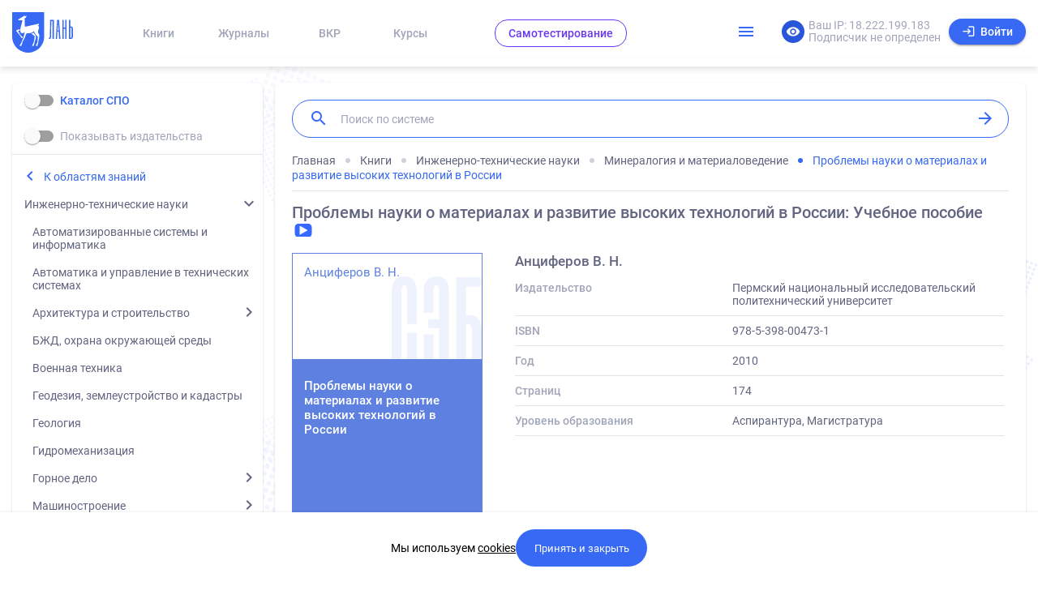

--- FILE ---
content_type: text/html; charset=utf-8
request_url: https://e.lanbook.com/book/160278
body_size: 3313
content:
<!DOCTYPE html><html lang="ru"><head>
  <!-- Google Tag Manager -->
  <script>(function(w,d,s,l,i){w[l]=w[l]||[];w[l].push({'gtm.start':
      new Date().getTime(),event:'gtm.js'});var f=d.getElementsByTagName(s)[0],
    j=d.createElement(s),dl=l!='dataLayer'?'&l='+l:'';j.async=true;j.src=
    'https://www.googletagmanager.com/gtm.js?id='+i+dl;f.parentNode.insertBefore(j,f);
  })(window,document,'script','dataLayer','GTM-P467CNK');</script>
  <!-- End Google Tag Manager -->

  <meta charset="utf-8">
  <title>ЭБС Лань</title>
  <base href="/">

  <meta name="viewport" content="width=device-width, user-scalable=no, initial-scale=1.0, maximum-scale=1.0, minimal-ui">

  <link rel="icon" type="image/x-icon" href="/favicon.ico">
  <link rel="preload" href="/front/assets/fonts/materialicons.woff2" as="font" type="font/woff2" crossorigin="anonymous">
  <link rel="preload" href="/front/assets/fonts/gok-H7zzDkdnRel8-DQ6KAXJ69wP1tGnf4ZGhUce.woff2" as="font" type="font/woff2" crossorigin="anonymous">

  <script>
    __Zone_enable_cross_context_check = true;
    var NGXSTORE_CONFIG = {
      prefix: 'LANEBSWS_',      // default: 'ngx_'
      clearType: 'prefix', // default: 'prefix'
      mutateObjects: true, // default: true
      debugMode: false,    // you can enable debug logs if you ever meet any bug to localize its source
      cookiesScope: '',    // what you pass here will actually prepend base domain
      cookiesCheckInterval: 0, // number in ms describing how often cookies should be checked for changes
      previousPrefix: 'angular2ws_', // you have to set it only if you were using custom prefix in old version ('angular2ws_' is a default value)
    };
  </script>
<style>@charset "UTF-8";@font-face{font-family:Roboto;font-style:normal;font-weight:400;src:local("Roboto"),local("Roboto-Regular"),url(/front/assets/fonts/KFOmCnqEu92Fr1Mu72xKOzY.woff2) format("woff2");font-display:swap;unicode-range:u+0460-052f,u+1c80-1c88,u+20b4,u+2de0-2dff,u+a640-a69f,u+fe2e-fe2f}@font-face{font-family:Roboto;font-style:normal;font-weight:400;src:local("Roboto"),local("Roboto-Regular"),url(/front/assets/fonts/KFOmCnqEu92Fr1Mu5mxKOzY.woff2) format("woff2");font-display:swap;unicode-range:u+0400-045f,u+0490-0491,u+04b0-04b1,u+2116}@font-face{font-family:Roboto;font-style:normal;font-weight:400;src:local("Roboto"),local("Roboto-Regular"),url(/front/assets/fonts/KFOmCnqEu92Fr1Mu7GxKOzY.woff2) format("woff2");font-display:swap;unicode-range:u+0100-024f,u+0259,u+1e??,u+2020,u+20a0-20ab,u+20ad-20cf,u+2113,u+2c60-2c7f,u+a720-a7ff}@font-face{font-family:Roboto;font-style:normal;font-weight:400;src:local("Roboto"),local("Roboto-Regular"),url(/front/assets/fonts/KFOmCnqEu92Fr1Mu4mxK.woff2) format("woff2");font-display:swap;unicode-range:u+00??,u+0131,u+0152-0153,u+02bb-02bc,u+02c6,u+02da,u+02dc,u+2000-206f,u+2074,u+20ac,u+2122,u+2191,u+2193,u+2212,u+2215,u+feff,u+fffd}@font-face{font-family:Roboto;font-style:normal;font-weight:500;src:local("Roboto Medium"),local("Roboto-Medium"),url(/front/assets/fonts/KFOlCnqEu92Fr1MmEU9fCRc4EsA.woff2) format("woff2");font-display:swap;unicode-range:u+0460-052f,u+1c80-1c88,u+20b4,u+2de0-2dff,u+a640-a69f,u+fe2e-fe2f}@font-face{font-family:Roboto;font-style:normal;font-weight:500;src:local("Roboto Medium"),local("Roboto-Medium"),url(/front/assets/fonts/KFOlCnqEu92Fr1MmEU9fABc4EsA.woff2) format("woff2");font-display:swap;unicode-range:u+0400-045f,u+0490-0491,u+04b0-04b1,u+2116}@font-face{font-family:Roboto;font-style:normal;font-weight:500;src:local("Roboto Medium"),local("Roboto-Medium"),url(/front/assets/fonts/KFOlCnqEu92Fr1MmEU9fChc4EsA.woff2) format("woff2");font-display:swap;unicode-range:u+0100-024f,u+0259,u+1e??,u+2020,u+20a0-20ab,u+20ad-20cf,u+2113,u+2c60-2c7f,u+a720-a7ff}@font-face{font-family:Roboto;font-style:normal;font-weight:500;src:local("Roboto Medium"),local("Roboto-Medium"),url(/front/assets/fonts/KFOlCnqEu92Fr1MmEU9fBBc4.woff2) format("woff2");font-display:swap;unicode-range:u+00??,u+0131,u+0152-0153,u+02bb-02bc,u+02c6,u+02da,u+02dc,u+2000-206f,u+2074,u+20ac,u+2122,u+2191,u+2193,u+2212,u+2215,u+feff,u+fffd}@font-face{font-family:Roboto;font-style:normal;font-weight:700;src:local("Roboto Bold"),local("Roboto-Bold"),url(/front/assets/fonts/KFOlCnqEu92Fr1MmWUlfCRc4EsA.woff2) format("woff2");font-display:swap;unicode-range:u+0460-052f,u+1c80-1c88,u+20b4,u+2de0-2dff,u+a640-a69f,u+fe2e-fe2f}@font-face{font-family:Roboto;font-style:normal;font-weight:700;src:local("Roboto Bold"),local("Roboto-Bold"),url(/front/assets/fonts/KFOlCnqEu92Fr1MmWUlfABc4EsA.woff2) format("woff2");font-display:swap;unicode-range:u+0400-045f,u+0490-0491,u+04b0-04b1,u+2116}@font-face{font-family:Roboto;font-style:normal;font-weight:700;src:local("Roboto Bold"),local("Roboto-Bold"),url(/front/assets/fonts/KFOlCnqEu92Fr1MmWUlfChc4EsA.woff2) format("woff2");font-display:swap;unicode-range:u+0100-024f,u+0259,u+1e??,u+2020,u+20a0-20ab,u+20ad-20cf,u+2113,u+2c60-2c7f,u+a720-a7ff}@font-face{font-family:Roboto;font-style:normal;font-weight:700;src:local("Roboto Bold"),local("Roboto-Bold"),url(/front/assets/fonts/KFOlCnqEu92Fr1MmWUlfBBc4.woff2) format("woff2");font-display:swap;unicode-range:u+00??,u+0131,u+0152-0153,u+02bb-02bc,u+02c6,u+02da,u+02dc,u+2000-206f,u+2074,u+20ac,u+2122,u+2191,u+2193,u+2212,u+2215,u+feff,u+fffd}*,html{box-sizing:border-box}html{font-family:Roboto,sans-serif!important;font-size:14px;background-color:#fff;-webkit-font-smoothing:antialiased;-moz-osx-font-smoothing:grayscale;min-width:300px;overflow-x:hidden;overflow-y:scroll;-moz-text-size-adjust:100%;-webkit-text-size-adjust:100%;text-size-adjust:100%}body,html{margin:0;padding:0}ebs-root{display:-moz-flex;display:flex;flex-direction:column}body{background-color:#fafafa}</style><link rel="stylesheet" href="/front/styles.a3dfde20feead2367fe9.css" media="print" onload="this.media='all'"><noscript><link rel="stylesheet" href="/front/styles.a3dfde20feead2367fe9.css"></noscript></head>
<body class="new-design">
<!-- Google Tag Manager (noscript) -->
<noscript><iframe src="https://www.googletagmanager.com/ns.html?id=GTM-P467CNK"
                  height="0" width="0" style="display:none;visibility:hidden"></iframe></noscript>
<!-- End Google Tag Manager (noscript) -->

  <!-- Global loader -->
  <div id="initial-loader" style="position:fixed;top:0;left:0;width:100%;height:100%;background:#fff;display:flex;align-items:center;justify-content:center;z-index:9999;">
    <div style="text-align:center;">
      <div style="width:40px;height:40px;border:4px solid #f3f3f3;border-top:4px solid #007bff;border-radius:50%;animation:spin 1s linear infinite;margin:0 auto 16px;"></div>
      <div style="font-family:'Roboto',sans-serif;font-size:16px;color:rgb(97,101,128);">Загрузка...</div>
    </div>
  </div>
  <style>
    @keyframes spin { 0% { transform: rotate(0deg); } 100% { transform: rotate(360deg); } }
    .app-ready #initial-loader { display: none !important; }
  </style>

  <ebs-root></ebs-root>

<!-- Yandex.Metrika counter -->
<script type="text/javascript">
  // Запускаем Yandex Метрику только на нужных доменах
  const allowedDomains = ["*.lanbook.com"];

  function isAllowedDomain(hostname) {
    return allowedDomains.some(domain => {
      if (domain.startsWith("*")) {
        return hostname.endsWith(domain.slice(1));
      }
      return hostname === domain;
    });
  }

  if (isAllowedDomain(window.location.hostname)) {
    (function(m,e,t,r,i,k,a){m[i]=m[i]||function(){(m[i].a=m[i].a||[]).push(arguments)};
      m[i].l=1*new Date();
      for (var j = 0; j < document.scripts.length; j++) {if (document.scripts[j].src === r) { return; }}
      k=e.createElement(t),a=e.getElementsByTagName(t)[0],k.async=1,k.src=r,a.parentNode.insertBefore(k,a)})
    (window, document, "script", "https://mc.yandex.ru/metrika/tag.js", "ym");

    ym(6173539, "init", {
      clickmap:true,
      trackLinks:true,
      accurateTrackBounce:true,
      webvisor:true
    });
  }
</script>
<noscript><div><img src="https://mc.yandex.ru/watch/6173539" style="position:absolute; left:-9999px;" alt="" /></div></noscript>
<!-- /Yandex.Metrika counter -->

<script>
  (function() {
    if (!window.Ya) {
      window.Ya = {};
    }
    var script = document.createElement('script');
    script.src = 'https://surveys.yandex.ru/fb/widget.js';
    script.async = true;
    script.charset = 'utf-8';
    script.onload = function() {
      Ya.Feedback.App.embed(document.body);
      Ya.Feedback.App.init('58edd9c5-12df-4b21-9c97-eedbcbc536eb');
        // Ya.Feedback.App.init('6MtjKMuud3sc4qRhVQyTHW', {baseUrl?, forceTheme?, hideHeader?, uid?, lang?, testIds});
        Ya.Feedback.App.fetch();
        // Ya.Feedback.App.setDefaultQueryParams({login: 'test'});
        // Ya.Feedback.App.setActiveFeedbackQueryParams('6MtjKMuud3sc4qRhVQyTHW', {login: 'test'});
        // Ya.Feedback.App.setPassiveFeedbackQueryParams({login: 'test'});
          // Ya.Feedback.App.setTheme('light'); // or 'dark'
          // Ya.Feedback.App.forceTheme('light'); // or 'dark'
          };
          document.body.appendChild(script);
          })();
</script>

<script src="/front/runtime-es2015.28606251a1eb980805e3.js" type="module"></script><script src="/front/runtime-es5.28606251a1eb980805e3.js" nomodule defer></script><script src="/front/polyfills-es5.3ccfcc12ec149bf57aef.js" nomodule defer></script><script src="/front/polyfills-es2015.684f06b2e0e9174b467d.js" type="module"></script><script src="/front/main-es2015.a8a34c8ec80751c9afe9.js" type="module"></script><script src="/front/main-es5.a8a34c8ec80751c9afe9.js" nomodule defer></script>

</body></html>

--- FILE ---
content_type: text/html; charset=UTF-8
request_url: https://e.lanbook.com/api/v2/recommends/apriory/160278
body_size: 649
content:
{"status":"ok","user":{"name":"Гостев Гость Гостевич","email":"guest@landev.ru","roles":["ROLE_GUEST","ROLE_ICE_GUEST"],"token":"","detailing":0,"discipline":1,"messages":0,"cabinet_settings":[],"expired_days":355378,"registration_status":null,"hasSocial":0,"langpt_access":false},"subscriber":{"id":null,"name":"Подписчик не определен","ip":"18.222.199.183","virtual":0},"body":{"items":[{"id":160275,"authors":"Анциферов В. Н.","title":"Наука о материалах и высокие технологии: современные проблемы, прогноз развития в Российской Федерации","year":2009,"coverImage":null},{"id":162011,"authors":"Анциферов С. И.","title":"Основы проектирования в Solid Edge","year":2019,"coverImage":null},{"id":446279,"authors":"Иванов В. К., Смирнова М. Н.","title":"Общество Леденцова и развитие науки и техники в России в начале ХХ века","year":2024,"coverImage":"https:\/\/e.lanbook.com\/img\/cover\/book\/446279.jpg"}],"type":"search"},"error":[],"code":200,"data":[]}

--- FILE ---
content_type: text/css
request_url: https://e.lanbook.com/front/styles.a3dfde20feead2367fe9.css
body_size: 87344
content:
@charset "UTF-8";@font-face{font-family:Material Icons;font-style:normal;font-weight:400;src:url(/front/assets/fonts/materialicons.woff2) format("woff2");font-display:optional}@font-face{font-family:Material Icons Outlined;font-style:normal;font-weight:400;src:url(/front/assets/fonts/gok-H7zzDkdnRel8-DQ6KAXJ69wP1tGnf4ZGhUce.woff2) format("woff2");font-display:optional}.material-icons{font-family:Material Icons;font-weight:400;font-style:normal;font-size:24px;line-height:1;letter-spacing:normal;text-transform:none;display:inline-block;white-space:nowrap;word-wrap:normal;direction:ltr;font-feature-settings:"liga";-webkit-font-feature-settings:"liga";-webkit-font-smoothing:antialiased}html:not(.app-ready) .material-icons{visibility:hidden}.material-icons-outlined{font-family:Material Icons Outlined;font-weight:400;font-style:normal;font-size:24px;line-height:1;letter-spacing:normal;text-transform:none;display:inline-block;white-space:nowrap;word-wrap:normal;direction:ltr;font-feature-settings:"liga";-webkit-font-feature-settings:"liga";-webkit-font-smoothing:antialiased}html:not(.app-ready) .material-icons-outlined{visibility:hidden}@font-face{font-family:Roboto;font-style:normal;font-weight:400;src:local("Roboto"),local("Roboto-Regular"),url(/front/assets/fonts/KFOmCnqEu92Fr1Mu72xKOzY.woff2) format("woff2");font-display:swap;unicode-range:u+0460-052f,u+1c80-1c88,u+20b4,u+2de0-2dff,u+a640-a69f,u+fe2e-fe2f}@font-face{font-family:Roboto;font-style:normal;font-weight:400;src:local("Roboto"),local("Roboto-Regular"),url(/front/assets/fonts/KFOmCnqEu92Fr1Mu5mxKOzY.woff2) format("woff2");font-display:swap;unicode-range:u+0400-045f,u+0490-0491,u+04b0-04b1,u+2116}@font-face{font-family:Roboto;font-style:normal;font-weight:400;src:local("Roboto"),local("Roboto-Regular"),url(/front/assets/fonts/KFOmCnqEu92Fr1Mu7GxKOzY.woff2) format("woff2");font-display:swap;unicode-range:u+0100-024f,u+0259,u+1e??,u+2020,u+20a0-20ab,u+20ad-20cf,u+2113,u+2c60-2c7f,u+a720-a7ff}@font-face{font-family:Roboto;font-style:normal;font-weight:400;src:local("Roboto"),local("Roboto-Regular"),url(/front/assets/fonts/KFOmCnqEu92Fr1Mu4mxK.woff2) format("woff2");font-display:swap;unicode-range:u+00??,u+0131,u+0152-0153,u+02bb-02bc,u+02c6,u+02da,u+02dc,u+2000-206f,u+2074,u+20ac,u+2122,u+2191,u+2193,u+2212,u+2215,u+feff,u+fffd}@font-face{font-family:Roboto;font-style:normal;font-weight:500;src:local("Roboto Medium"),local("Roboto-Medium"),url(/front/assets/fonts/KFOlCnqEu92Fr1MmEU9fCRc4EsA.woff2) format("woff2");font-display:swap;unicode-range:u+0460-052f,u+1c80-1c88,u+20b4,u+2de0-2dff,u+a640-a69f,u+fe2e-fe2f}@font-face{font-family:Roboto;font-style:normal;font-weight:500;src:local("Roboto Medium"),local("Roboto-Medium"),url(/front/assets/fonts/KFOlCnqEu92Fr1MmEU9fABc4EsA.woff2) format("woff2");font-display:swap;unicode-range:u+0400-045f,u+0490-0491,u+04b0-04b1,u+2116}@font-face{font-family:Roboto;font-style:normal;font-weight:500;src:local("Roboto Medium"),local("Roboto-Medium"),url(/front/assets/fonts/KFOlCnqEu92Fr1MmEU9fChc4EsA.woff2) format("woff2");font-display:swap;unicode-range:u+0100-024f,u+0259,u+1e??,u+2020,u+20a0-20ab,u+20ad-20cf,u+2113,u+2c60-2c7f,u+a720-a7ff}@font-face{font-family:Roboto;font-style:normal;font-weight:500;src:local("Roboto Medium"),local("Roboto-Medium"),url(/front/assets/fonts/KFOlCnqEu92Fr1MmEU9fBBc4.woff2) format("woff2");font-display:swap;unicode-range:u+00??,u+0131,u+0152-0153,u+02bb-02bc,u+02c6,u+02da,u+02dc,u+2000-206f,u+2074,u+20ac,u+2122,u+2191,u+2193,u+2212,u+2215,u+feff,u+fffd}@font-face{font-family:Roboto;font-style:normal;font-weight:700;src:local("Roboto Bold"),local("Roboto-Bold"),url(/front/assets/fonts/KFOlCnqEu92Fr1MmWUlfCRc4EsA.woff2) format("woff2");font-display:swap;unicode-range:u+0460-052f,u+1c80-1c88,u+20b4,u+2de0-2dff,u+a640-a69f,u+fe2e-fe2f}@font-face{font-family:Roboto;font-style:normal;font-weight:700;src:local("Roboto Bold"),local("Roboto-Bold"),url(/front/assets/fonts/KFOlCnqEu92Fr1MmWUlfABc4EsA.woff2) format("woff2");font-display:swap;unicode-range:u+0400-045f,u+0490-0491,u+04b0-04b1,u+2116}@font-face{font-family:Roboto;font-style:normal;font-weight:700;src:local("Roboto Bold"),local("Roboto-Bold"),url(/front/assets/fonts/KFOlCnqEu92Fr1MmWUlfChc4EsA.woff2) format("woff2");font-display:swap;unicode-range:u+0100-024f,u+0259,u+1e??,u+2020,u+20a0-20ab,u+20ad-20cf,u+2113,u+2c60-2c7f,u+a720-a7ff}@font-face{font-family:Roboto;font-style:normal;font-weight:700;src:local("Roboto Bold"),local("Roboto-Bold"),url(/front/assets/fonts/KFOlCnqEu92Fr1MmWUlfBBc4.woff2) format("woff2");font-display:swap;unicode-range:u+00??,u+0131,u+0152-0153,u+02bb-02bc,u+02c6,u+02da,u+02dc,u+2000-206f,u+2074,u+20ac,u+2122,u+2191,u+2193,u+2212,u+2215,u+feff,u+fffd}.mat-badge-content{font-weight:600;font-size:12px;font-family:Roboto,Helvetica Neue,sans-serif}.mat-badge-small .mat-badge-content{font-size:9px}.mat-badge-large .mat-badge-content{font-size:24px}.mat-h1,.mat-headline,.mat-typography h1{font:400 24px/32px Roboto,Helvetica Neue,sans-serif;letter-spacing:normal;margin:0 0 16px}.mat-h2,.mat-title,.mat-typography h2{font:500 20px/32px Roboto,Helvetica Neue,sans-serif;letter-spacing:normal;margin:0 0 16px}.mat-h3,.mat-subheading-2,.mat-typography h3{font:400 16px/28px Roboto,Helvetica Neue,sans-serif;letter-spacing:normal;margin:0 0 16px}.mat-h4,.mat-subheading-1,.mat-typography h4{font:400 15px/24px Roboto,Helvetica Neue,sans-serif;letter-spacing:normal;margin:0 0 16px}.mat-h5,.mat-typography h5{font:400 calc(14px * .83) /20px Roboto,Helvetica Neue,sans-serif;margin:0 0 12px}.mat-h6,.mat-typography h6{font:400 calc(14px * .67) /20px Roboto,Helvetica Neue,sans-serif;margin:0 0 12px}.mat-body-2,.mat-body-strong{font:500 14px/24px Roboto,Helvetica Neue,sans-serif;letter-spacing:normal}.mat-body,.mat-body-1,.mat-typography{font:400 14px/20px Roboto,Helvetica Neue,sans-serif;letter-spacing:normal}.mat-body p,.mat-body-1 p,.mat-typography p{margin:0 0 12px}.mat-caption,.mat-small{font:400 12px/20px Roboto,Helvetica Neue,sans-serif;letter-spacing:normal}.mat-display-4,.mat-typography .mat-display-4{font:300 112px/112px Roboto,Helvetica Neue,sans-serif;letter-spacing:-.05em;margin:0 0 56px}.mat-display-3,.mat-typography .mat-display-3{font:400 56px/56px Roboto,Helvetica Neue,sans-serif;letter-spacing:-.02em;margin:0 0 64px}.mat-display-2,.mat-typography .mat-display-2{font:400 45px/48px Roboto,Helvetica Neue,sans-serif;letter-spacing:-.005em;margin:0 0 64px}.mat-display-1,.mat-typography .mat-display-1{font:400 34px/40px Roboto,Helvetica Neue,sans-serif;letter-spacing:normal;margin:0 0 64px}.mat-bottom-sheet-container{font:400 14px/20px Roboto,Helvetica Neue,sans-serif;letter-spacing:normal}.mat-button,.mat-fab,.mat-flat-button,.mat-icon-button,.mat-mini-fab,.mat-raised-button,.mat-stroked-button{font-family:Roboto,Helvetica Neue,sans-serif;font-size:14px;font-weight:500}.mat-button-toggle,.mat-card{font-family:Roboto,Helvetica Neue,sans-serif}.mat-card-title{font-size:24px;font-weight:500}.mat-card-header .mat-card-title{font-size:20px}.mat-card-content,.mat-card-subtitle{font-size:14px}.mat-checkbox{font-family:Roboto,Helvetica Neue,sans-serif}.mat-checkbox-layout .mat-checkbox-label{line-height:24px}.mat-chip{font-size:14px;font-weight:500}.mat-chip .mat-chip-remove.mat-icon,.mat-chip .mat-chip-trailing-icon.mat-icon{font-size:18px}.mat-table{font-family:Roboto,Helvetica Neue,sans-serif}.mat-header-cell{font-size:12px;font-weight:500}.mat-cell,.mat-footer-cell{font-size:14px}.mat-calendar{font-family:Roboto,Helvetica Neue,sans-serif}.mat-calendar-body{font-size:13px}.mat-calendar-body-label,.mat-calendar-period-button{font-size:14px;font-weight:500}.mat-calendar-table-header th{font-size:11px;font-weight:400}.mat-dialog-title{font:500 20px/32px Roboto,Helvetica Neue,sans-serif;letter-spacing:normal}.mat-expansion-panel-header{font-family:Roboto,Helvetica Neue,sans-serif;font-size:15px;font-weight:400}.mat-expansion-panel-content{font:400 14px/20px Roboto,Helvetica Neue,sans-serif;letter-spacing:normal}.mat-form-field{font-size:inherit;font-weight:400;line-height:1.125;font-family:Roboto,Helvetica Neue,sans-serif;letter-spacing:normal}.mat-form-field-wrapper{padding-bottom:1.34375em}.mat-form-field-prefix .mat-icon,.mat-form-field-suffix .mat-icon{font-size:150%;line-height:1.125}.mat-form-field-prefix .mat-icon-button,.mat-form-field-suffix .mat-icon-button{height:1.5em;width:1.5em}.mat-form-field-prefix .mat-icon-button .mat-icon,.mat-form-field-suffix .mat-icon-button .mat-icon{height:1.125em;line-height:1.125}.mat-form-field-infix{padding:.5em 0;border-top:.84375em solid transparent}.mat-form-field-can-float .mat-input-server:focus+.mat-form-field-label-wrapper .mat-form-field-label,.mat-form-field-can-float.mat-form-field-should-float .mat-form-field-label{transform:translateY(-1.34375em) scale(.75);width:133.3333333333%}.mat-form-field-can-float .mat-input-server[label]:not(:label-shown)+.mat-form-field-label-wrapper .mat-form-field-label{transform:translateY(-1.34374em) scale(.75);width:133.3333433333%}.mat-form-field-label-wrapper{top:-.84375em;padding-top:.84375em}.mat-form-field-label{top:1.34375em}.mat-form-field-underline{bottom:1.34375em}.mat-form-field-subscript-wrapper{font-size:75%;margin-top:.6666666667em;top:calc(100% - 1.7916666667em)}.mat-form-field-appearance-legacy .mat-form-field-wrapper{padding-bottom:1.25em}.mat-form-field-appearance-legacy .mat-form-field-infix{padding:.4375em 0}.mat-form-field-appearance-legacy.mat-form-field-can-float .mat-input-server:focus+.mat-form-field-label-wrapper .mat-form-field-label,.mat-form-field-appearance-legacy.mat-form-field-can-float.mat-form-field-should-float .mat-form-field-label{transform:translateY(-1.28125em) scale(.75) perspective(100px) translateZ(.001px);-ms-transform:translateY(-1.28125em) scale(.75);width:133.3333333333%}.mat-form-field-appearance-legacy.mat-form-field-can-float .mat-form-field-autofill-control:-webkit-autofill+.mat-form-field-label-wrapper .mat-form-field-label{transform:translateY(-1.28125em) scale(.75) perspective(100px) translateZ(.00101px);-ms-transform:translateY(-1.28124em) scale(.75);width:133.3333433333%}.mat-form-field-appearance-legacy.mat-form-field-can-float .mat-input-server[label]:not(:label-shown)+.mat-form-field-label-wrapper .mat-form-field-label{transform:translateY(-1.28125em) scale(.75) perspective(100px) translateZ(.00102px);-ms-transform:translateY(-1.28123em) scale(.75);width:133.3333533333%}.mat-form-field-appearance-legacy .mat-form-field-label{top:1.28125em}.mat-form-field-appearance-legacy .mat-form-field-underline{bottom:1.25em}.mat-form-field-appearance-legacy .mat-form-field-subscript-wrapper{margin-top:.5416666667em;top:calc(100% - 1.6666666667em)}@media print{.mat-form-field-appearance-legacy.mat-form-field-can-float .mat-input-server:focus+.mat-form-field-label-wrapper .mat-form-field-label,.mat-form-field-appearance-legacy.mat-form-field-can-float.mat-form-field-should-float .mat-form-field-label{transform:translateY(-1.28122em) scale(.75)}.mat-form-field-appearance-legacy.mat-form-field-can-float .mat-form-field-autofill-control:-webkit-autofill+.mat-form-field-label-wrapper .mat-form-field-label{transform:translateY(-1.28121em) scale(.75)}.mat-form-field-appearance-legacy.mat-form-field-can-float .mat-input-server[label]:not(:label-shown)+.mat-form-field-label-wrapper .mat-form-field-label{transform:translateY(-1.2812em) scale(.75)}}.mat-form-field-appearance-fill .mat-form-field-infix{padding:.25em 0 .75em}.mat-form-field-appearance-fill .mat-form-field-label{top:1.09375em;margin-top:-.5em}.mat-form-field-appearance-fill.mat-form-field-can-float .mat-input-server:focus+.mat-form-field-label-wrapper .mat-form-field-label,.mat-form-field-appearance-fill.mat-form-field-can-float.mat-form-field-should-float .mat-form-field-label{transform:translateY(-.59375em) scale(.75);width:133.3333333333%}.mat-form-field-appearance-fill.mat-form-field-can-float .mat-input-server[label]:not(:label-shown)+.mat-form-field-label-wrapper .mat-form-field-label{transform:translateY(-.59374em) scale(.75);width:133.3333433333%}.mat-form-field-appearance-outline .mat-form-field-infix{padding:1em 0}.mat-form-field-appearance-outline .mat-form-field-label{top:1.84375em;margin-top:-.25em}.mat-form-field-appearance-outline.mat-form-field-can-float .mat-input-server:focus+.mat-form-field-label-wrapper .mat-form-field-label,.mat-form-field-appearance-outline.mat-form-field-can-float.mat-form-field-should-float .mat-form-field-label{transform:translateY(-1.59375em) scale(.75);width:133.3333333333%}.mat-form-field-appearance-outline.mat-form-field-can-float .mat-input-server[label]:not(:label-shown)+.mat-form-field-label-wrapper .mat-form-field-label{transform:translateY(-1.59374em) scale(.75);width:133.3333433333%}.mat-grid-tile-footer,.mat-grid-tile-header{font-size:14px}.mat-grid-tile-footer .mat-line,.mat-grid-tile-header .mat-line{white-space:nowrap;overflow:hidden;text-overflow:ellipsis;display:block;box-sizing:border-box}.mat-grid-tile-footer .mat-line:nth-child(n+2),.mat-grid-tile-header .mat-line:nth-child(n+2){font-size:12px}input.mat-input-element{margin-top:-.0625em}.mat-menu-item{font-family:Roboto,Helvetica Neue,sans-serif;font-size:14px;font-weight:400}.mat-paginator,.mat-paginator-page-size .mat-select-trigger{font-family:Roboto,Helvetica Neue,sans-serif;font-size:12px}.mat-radio-button,.mat-select{font-family:Roboto,Helvetica Neue,sans-serif}.mat-select-trigger{height:1.125em}.mat-slide-toggle-content,.mat-slider-thumb-label-text{font-family:Roboto,Helvetica Neue,sans-serif}.mat-slider-thumb-label-text{font-size:12px;font-weight:500}.mat-stepper-horizontal,.mat-stepper-vertical{font-family:Roboto,Helvetica Neue,sans-serif}.mat-step-label{font-size:14px;font-weight:400}.mat-step-sub-label-error{font-weight:400}.mat-step-label-error{font-size:14px}.mat-step-label-selected{font-size:14px;font-weight:500}.mat-tab-group,.mat-tab-label,.mat-tab-link{font-family:Roboto,Helvetica Neue,sans-serif}.mat-tab-label,.mat-tab-link{font-size:14px;font-weight:500}.mat-toolbar,.mat-toolbar h1,.mat-toolbar h2,.mat-toolbar h3,.mat-toolbar h4,.mat-toolbar h5,.mat-toolbar h6{font:500 20px/32px Roboto,Helvetica Neue,sans-serif;letter-spacing:normal;margin:0}.mat-tooltip{font-family:Roboto,Helvetica Neue,sans-serif;font-size:10px;padding-top:6px;padding-bottom:6px}.mat-tooltip-handset{font-size:14px;padding-top:8px;padding-bottom:8px}.mat-list-item,.mat-list-option{font-family:Roboto,Helvetica Neue,sans-serif}.mat-list-base .mat-list-item{font-size:16px}.mat-list-base .mat-list-item .mat-line{white-space:nowrap;overflow:hidden;text-overflow:ellipsis;display:block;box-sizing:border-box}.mat-list-base .mat-list-item .mat-line:nth-child(n+2){font-size:14px}.mat-list-base .mat-list-option{font-size:16px}.mat-list-base .mat-list-option .mat-line{white-space:nowrap;overflow:hidden;text-overflow:ellipsis;display:block;box-sizing:border-box}.mat-list-base .mat-list-option .mat-line:nth-child(n+2){font-size:14px}.mat-list-base .mat-subheader{font-family:Roboto,Helvetica Neue,sans-serif;font-size:14px;font-weight:500}.mat-list-base[dense] .mat-list-item{font-size:12px}.mat-list-base[dense] .mat-list-item .mat-line{white-space:nowrap;overflow:hidden;text-overflow:ellipsis;display:block;box-sizing:border-box}.mat-list-base[dense] .mat-list-item .mat-line:nth-child(n+2),.mat-list-base[dense] .mat-list-option{font-size:12px}.mat-list-base[dense] .mat-list-option .mat-line{white-space:nowrap;overflow:hidden;text-overflow:ellipsis;display:block;box-sizing:border-box}.mat-list-base[dense] .mat-list-option .mat-line:nth-child(n+2){font-size:12px}.mat-list-base[dense] .mat-subheader{font-family:Roboto,Helvetica Neue,sans-serif;font-size:12px;font-weight:500}.mat-option{font-family:Roboto,Helvetica Neue,sans-serif;font-size:16px}.mat-optgroup-label{font:500 14px/24px Roboto,Helvetica Neue,sans-serif;letter-spacing:normal}.mat-simple-snackbar{font-family:Roboto,Helvetica Neue,sans-serif;font-size:14px}.mat-simple-snackbar-action{line-height:1;font-family:inherit;font-size:inherit;font-weight:500}.mat-tree{font-family:Roboto,Helvetica Neue,sans-serif}.mat-nested-tree-node,.mat-tree-node{font-weight:400;font-size:14px}.mat-ripple{overflow:hidden;position:relative}.mat-ripple:not(:empty){transform:translateZ(0)}.mat-ripple.mat-ripple-unbounded{overflow:visible}.mat-ripple-element{position:absolute;border-radius:50%;pointer-events:none;transition:opacity,transform 0ms cubic-bezier(0,0,.2,1);transform:scale(0)}.cdk-high-contrast-active .mat-ripple-element{display:none}.cdk-visually-hidden{border:0;clip:rect(0 0 0 0);height:1px;margin:-1px;overflow:hidden;padding:0;position:absolute;width:1px;white-space:nowrap;outline:0;-webkit-appearance:none;-moz-appearance:none}.cdk-global-overlay-wrapper,.cdk-overlay-container{pointer-events:none;top:0;left:0;height:100%;width:100%}.cdk-overlay-container{position:fixed;z-index:1000}.cdk-overlay-container:empty{display:none}.cdk-global-overlay-wrapper,.cdk-overlay-pane{display:flex;position:absolute;z-index:1000}.cdk-overlay-pane{pointer-events:auto;box-sizing:border-box;max-width:100%;max-height:100%}.cdk-overlay-backdrop{position:absolute;top:0;bottom:0;left:0;right:0;z-index:1000;pointer-events:auto;-webkit-tap-highlight-color:transparent;transition:opacity .4s cubic-bezier(.25,.8,.25,1);opacity:0}.cdk-overlay-backdrop.cdk-overlay-backdrop-showing{opacity:1}.cdk-high-contrast-active .cdk-overlay-backdrop.cdk-overlay-backdrop-showing{opacity:.6}.cdk-overlay-dark-backdrop{background:rgba(0,0,0,.32)}.cdk-overlay-transparent-backdrop,.cdk-overlay-transparent-backdrop.cdk-overlay-backdrop-showing{opacity:0}.cdk-overlay-connected-position-bounding-box{position:absolute;z-index:1000;display:flex;flex-direction:column;min-width:1px;min-height:1px}.cdk-global-scrollblock{position:fixed;width:100%;overflow-y:scroll}textarea.cdk-textarea-autosize{resize:none}textarea.cdk-textarea-autosize-measuring{padding:2px 0!important;box-sizing:content-box!important;height:auto!important;overflow:hidden!important}textarea.cdk-textarea-autosize-measuring-firefox{padding:2px 0!important;box-sizing:content-box!important;height:0!important}@keyframes cdk-text-field-autofill-start{
  /*!*/}@keyframes cdk-text-field-autofill-end{
  /*!*/}.cdk-text-field-autofill-monitored:-webkit-autofill{animation:cdk-text-field-autofill-start 0s 1ms}.cdk-text-field-autofill-monitored:not(:-webkit-autofill){animation:cdk-text-field-autofill-end 0s 1ms}.mat-focus-indicator,.mat-mdc-focus-indicator{position:relative}.mat-ripple-element{background-color:rgba(0,0,0,.1)}.mat-option{color:rgba(0,0,0,.87)}.mat-option.mat-active,.mat-option.mat-selected:not(.mat-option-multiple):not(.mat-option-disabled),.mat-option:focus:not(.mat-option-disabled),.mat-option:hover:not(.mat-option-disabled){background:rgba(0,0,0,.04)}.mat-option.mat-active{color:rgba(0,0,0,.87)}.mat-option.mat-option-disabled{color:rgba(0,0,0,.38)}.mat-accent .mat-option.mat-selected:not(.mat-option-disabled),.mat-primary .mat-option.mat-selected:not(.mat-option-disabled){color:#4285f4}.mat-warn .mat-option.mat-selected:not(.mat-option-disabled){color:#f44336}.mat-optgroup-label{color:rgba(0,0,0,.54)}.mat-optgroup-disabled .mat-optgroup-label{color:rgba(0,0,0,.38)}.mat-pseudo-checkbox{color:rgba(0,0,0,.54)}.mat-pseudo-checkbox:after{color:#fafafa}.mat-pseudo-checkbox-disabled{color:#b0b0b0}.mat-accent .mat-pseudo-checkbox-checked,.mat-accent .mat-pseudo-checkbox-indeterminate,.mat-primary .mat-pseudo-checkbox-checked,.mat-primary .mat-pseudo-checkbox-indeterminate,.mat-pseudo-checkbox-checked,.mat-pseudo-checkbox-indeterminate{background:#4285f4}.mat-warn .mat-pseudo-checkbox-checked,.mat-warn .mat-pseudo-checkbox-indeterminate{background:#f44336}.mat-pseudo-checkbox-checked.mat-pseudo-checkbox-disabled,.mat-pseudo-checkbox-indeterminate.mat-pseudo-checkbox-disabled{background:#b0b0b0}.mat-app-background{background-color:#fafafa;color:rgba(0,0,0,.87)}.mat-elevation-z0{box-shadow:0 0 0 0 rgba(0,0,0,.2),0 0 0 0 rgba(0,0,0,.14),0 0 0 0 rgba(0,0,0,.12)}.mat-elevation-z1{box-shadow:0 2px 1px -1px rgba(0,0,0,.2),0 1px 1px 0 rgba(0,0,0,.14),0 1px 3px 0 rgba(0,0,0,.12)}.mat-elevation-z2{box-shadow:0 3px 1px -2px rgba(0,0,0,.2),0 2px 2px 0 rgba(0,0,0,.14),0 1px 5px 0 rgba(0,0,0,.12)}.mat-elevation-z3{box-shadow:0 3px 3px -2px rgba(0,0,0,.2),0 3px 4px 0 rgba(0,0,0,.14),0 1px 8px 0 rgba(0,0,0,.12)}.mat-elevation-z4{box-shadow:0 2px 4px -1px rgba(0,0,0,.2),0 4px 5px 0 rgba(0,0,0,.14),0 1px 10px 0 rgba(0,0,0,.12)}.mat-elevation-z5{box-shadow:0 3px 5px -1px rgba(0,0,0,.2),0 5px 8px 0 rgba(0,0,0,.14),0 1px 14px 0 rgba(0,0,0,.12)}.mat-elevation-z6{box-shadow:0 3px 5px -1px rgba(0,0,0,.2),0 6px 10px 0 rgba(0,0,0,.14),0 1px 18px 0 rgba(0,0,0,.12)}.mat-elevation-z7{box-shadow:0 4px 5px -2px rgba(0,0,0,.2),0 7px 10px 1px rgba(0,0,0,.14),0 2px 16px 1px rgba(0,0,0,.12)}.mat-elevation-z8{box-shadow:0 5px 5px -3px rgba(0,0,0,.2),0 8px 10px 1px rgba(0,0,0,.14),0 3px 14px 2px rgba(0,0,0,.12)}.mat-elevation-z9{box-shadow:0 5px 6px -3px rgba(0,0,0,.2),0 9px 12px 1px rgba(0,0,0,.14),0 3px 16px 2px rgba(0,0,0,.12)}.mat-elevation-z10{box-shadow:0 6px 6px -3px rgba(0,0,0,.2),0 10px 14px 1px rgba(0,0,0,.14),0 4px 18px 3px rgba(0,0,0,.12)}.mat-elevation-z11{box-shadow:0 6px 7px -4px rgba(0,0,0,.2),0 11px 15px 1px rgba(0,0,0,.14),0 4px 20px 3px rgba(0,0,0,.12)}.mat-elevation-z12{box-shadow:0 7px 8px -4px rgba(0,0,0,.2),0 12px 17px 2px rgba(0,0,0,.14),0 5px 22px 4px rgba(0,0,0,.12)}.mat-elevation-z13{box-shadow:0 7px 8px -4px rgba(0,0,0,.2),0 13px 19px 2px rgba(0,0,0,.14),0 5px 24px 4px rgba(0,0,0,.12)}.mat-elevation-z14{box-shadow:0 7px 9px -4px rgba(0,0,0,.2),0 14px 21px 2px rgba(0,0,0,.14),0 5px 26px 4px rgba(0,0,0,.12)}.mat-elevation-z15{box-shadow:0 8px 9px -5px rgba(0,0,0,.2),0 15px 22px 2px rgba(0,0,0,.14),0 6px 28px 5px rgba(0,0,0,.12)}.mat-elevation-z16{box-shadow:0 8px 10px -5px rgba(0,0,0,.2),0 16px 24px 2px rgba(0,0,0,.14),0 6px 30px 5px rgba(0,0,0,.12)}.mat-elevation-z17{box-shadow:0 8px 11px -5px rgba(0,0,0,.2),0 17px 26px 2px rgba(0,0,0,.14),0 6px 32px 5px rgba(0,0,0,.12)}.mat-elevation-z18{box-shadow:0 9px 11px -5px rgba(0,0,0,.2),0 18px 28px 2px rgba(0,0,0,.14),0 7px 34px 6px rgba(0,0,0,.12)}.mat-elevation-z19{box-shadow:0 9px 12px -6px rgba(0,0,0,.2),0 19px 29px 2px rgba(0,0,0,.14),0 7px 36px 6px rgba(0,0,0,.12)}.mat-elevation-z20{box-shadow:0 10px 13px -6px rgba(0,0,0,.2),0 20px 31px 3px rgba(0,0,0,.14),0 8px 38px 7px rgba(0,0,0,.12)}.mat-elevation-z21{box-shadow:0 10px 13px -6px rgba(0,0,0,.2),0 21px 33px 3px rgba(0,0,0,.14),0 8px 40px 7px rgba(0,0,0,.12)}.mat-elevation-z22{box-shadow:0 10px 14px -6px rgba(0,0,0,.2),0 22px 35px 3px rgba(0,0,0,.14),0 8px 42px 7px rgba(0,0,0,.12)}.mat-elevation-z23{box-shadow:0 11px 14px -7px rgba(0,0,0,.2),0 23px 36px 3px rgba(0,0,0,.14),0 9px 44px 8px rgba(0,0,0,.12)}.mat-elevation-z24{box-shadow:0 11px 15px -7px rgba(0,0,0,.2),0 24px 38px 3px rgba(0,0,0,.14),0 9px 46px 8px rgba(0,0,0,.12)}.mat-autocomplete-panel{background:#fff;color:rgba(0,0,0,.87)}.mat-autocomplete-panel:not([class*=mat-elevation-z]){box-shadow:0 2px 4px -1px rgba(0,0,0,.2),0 4px 5px 0 rgba(0,0,0,.14),0 1px 10px 0 rgba(0,0,0,.12)}.mat-autocomplete-panel .mat-option.mat-selected:not(.mat-active):not(:hover){background:#fff}.mat-autocomplete-panel .mat-option.mat-selected:not(.mat-active):not(:hover):not(.mat-option-disabled){color:rgba(0,0,0,.87)}.mat-badge{position:relative}.mat-badge-hidden .mat-badge-content{display:none}.mat-badge-content{position:absolute;text-align:center;display:inline-block;border-radius:50%;transition:transform .2s ease-in-out;transform:scale(.6);overflow:hidden;white-space:nowrap;text-overflow:ellipsis;pointer-events:none}.mat-badge-content._mat-animation-noopable,.ng-animate-disabled .mat-badge-content{transition:none}.mat-badge-content.mat-badge-active{transform:none}.mat-badge-small .mat-badge-content{width:16px;height:16px;line-height:16px}.mat-badge-small.mat-badge-above .mat-badge-content{top:-8px}.mat-badge-small.mat-badge-below .mat-badge-content{bottom:-8px}.mat-badge-small.mat-badge-before .mat-badge-content{left:-16px}[dir=rtl] .mat-badge-small.mat-badge-before .mat-badge-content{left:auto;right:-16px}.mat-badge-small.mat-badge-after .mat-badge-content{right:-16px}[dir=rtl] .mat-badge-small.mat-badge-after .mat-badge-content{right:auto;left:-16px}.mat-badge-small.mat-badge-overlap.mat-badge-before .mat-badge-content{left:-8px}[dir=rtl] .mat-badge-small.mat-badge-overlap.mat-badge-before .mat-badge-content{left:auto;right:-8px}.mat-badge-small.mat-badge-overlap.mat-badge-after .mat-badge-content{right:-8px}[dir=rtl] .mat-badge-small.mat-badge-overlap.mat-badge-after .mat-badge-content{right:auto;left:-8px}.mat-badge-medium .mat-badge-content{width:22px;height:22px;line-height:22px}.mat-badge-medium.mat-badge-above .mat-badge-content{top:-11px}.mat-badge-medium.mat-badge-below .mat-badge-content{bottom:-11px}.mat-badge-medium.mat-badge-before .mat-badge-content{left:-22px}[dir=rtl] .mat-badge-medium.mat-badge-before .mat-badge-content{left:auto;right:-22px}.mat-badge-medium.mat-badge-after .mat-badge-content{right:-22px}[dir=rtl] .mat-badge-medium.mat-badge-after .mat-badge-content{right:auto;left:-22px}.mat-badge-medium.mat-badge-overlap.mat-badge-before .mat-badge-content{left:-11px}[dir=rtl] .mat-badge-medium.mat-badge-overlap.mat-badge-before .mat-badge-content{left:auto;right:-11px}.mat-badge-medium.mat-badge-overlap.mat-badge-after .mat-badge-content{right:-11px}[dir=rtl] .mat-badge-medium.mat-badge-overlap.mat-badge-after .mat-badge-content{right:auto;left:-11px}.mat-badge-large .mat-badge-content{width:28px;height:28px;line-height:28px}.mat-badge-large.mat-badge-above .mat-badge-content{top:-14px}.mat-badge-large.mat-badge-below .mat-badge-content{bottom:-14px}.mat-badge-large.mat-badge-before .mat-badge-content{left:-28px}[dir=rtl] .mat-badge-large.mat-badge-before .mat-badge-content{left:auto;right:-28px}.mat-badge-large.mat-badge-after .mat-badge-content{right:-28px}[dir=rtl] .mat-badge-large.mat-badge-after .mat-badge-content{right:auto;left:-28px}.mat-badge-large.mat-badge-overlap.mat-badge-before .mat-badge-content{left:-14px}[dir=rtl] .mat-badge-large.mat-badge-overlap.mat-badge-before .mat-badge-content{left:auto;right:-14px}.mat-badge-large.mat-badge-overlap.mat-badge-after .mat-badge-content{right:-14px}[dir=rtl] .mat-badge-large.mat-badge-overlap.mat-badge-after .mat-badge-content{right:auto;left:-14px}.mat-badge-content{color:#fff;background:#4285f4}.cdk-high-contrast-active .mat-badge-content{outline:1px solid;border-radius:0}.mat-badge-accent .mat-badge-content{background:#4285f4;color:#fff}.mat-badge-warn .mat-badge-content{color:#fff;background:#f44336}.mat-badge-disabled .mat-badge-content{background:#b9b9b9;color:rgba(0,0,0,.38)}.mat-bottom-sheet-container{box-shadow:0 8px 10px -5px rgba(0,0,0,.2),0 16px 24px 2px rgba(0,0,0,.14),0 6px 30px 5px rgba(0,0,0,.12);background:#fff;color:rgba(0,0,0,.87)}.mat-button,.mat-icon-button,.mat-stroked-button{color:inherit;background:transparent}.mat-button.mat-accent,.mat-button.mat-primary,.mat-icon-button.mat-accent,.mat-icon-button.mat-primary,.mat-stroked-button.mat-accent,.mat-stroked-button.mat-primary{color:#4285f4}.mat-button.mat-warn,.mat-icon-button.mat-warn,.mat-stroked-button.mat-warn{color:#f44336}.mat-button.mat-accent.mat-button-disabled,.mat-button.mat-button-disabled.mat-button-disabled,.mat-button.mat-primary.mat-button-disabled,.mat-button.mat-warn.mat-button-disabled,.mat-icon-button.mat-accent.mat-button-disabled,.mat-icon-button.mat-button-disabled.mat-button-disabled,.mat-icon-button.mat-primary.mat-button-disabled,.mat-icon-button.mat-warn.mat-button-disabled,.mat-stroked-button.mat-accent.mat-button-disabled,.mat-stroked-button.mat-button-disabled.mat-button-disabled,.mat-stroked-button.mat-primary.mat-button-disabled,.mat-stroked-button.mat-warn.mat-button-disabled{color:rgba(0,0,0,.26)}.mat-button.mat-accent .mat-button-focus-overlay,.mat-button.mat-primary .mat-button-focus-overlay,.mat-icon-button.mat-accent .mat-button-focus-overlay,.mat-icon-button.mat-primary .mat-button-focus-overlay,.mat-stroked-button.mat-accent .mat-button-focus-overlay,.mat-stroked-button.mat-primary .mat-button-focus-overlay{background-color:#4285f4}.mat-button.mat-warn .mat-button-focus-overlay,.mat-icon-button.mat-warn .mat-button-focus-overlay,.mat-stroked-button.mat-warn .mat-button-focus-overlay{background-color:#f44336}.mat-button.mat-button-disabled .mat-button-focus-overlay,.mat-icon-button.mat-button-disabled .mat-button-focus-overlay,.mat-stroked-button.mat-button-disabled .mat-button-focus-overlay{background-color:transparent}.mat-button .mat-ripple-element,.mat-icon-button .mat-ripple-element,.mat-stroked-button .mat-ripple-element{opacity:.1;background-color:currentColor}.mat-button-focus-overlay{background:#000}.mat-stroked-button:not(.mat-button-disabled){border-color:rgba(0,0,0,.12)}.mat-fab,.mat-flat-button,.mat-mini-fab,.mat-raised-button{color:rgba(0,0,0,.87);background-color:#fff}.mat-fab.mat-accent,.mat-fab.mat-primary,.mat-fab.mat-warn,.mat-flat-button.mat-accent,.mat-flat-button.mat-primary,.mat-flat-button.mat-warn,.mat-mini-fab.mat-accent,.mat-mini-fab.mat-primary,.mat-mini-fab.mat-warn,.mat-raised-button.mat-accent,.mat-raised-button.mat-primary,.mat-raised-button.mat-warn{color:#fff}.mat-fab.mat-accent.mat-button-disabled,.mat-fab.mat-button-disabled.mat-button-disabled,.mat-fab.mat-primary.mat-button-disabled,.mat-fab.mat-warn.mat-button-disabled,.mat-flat-button.mat-accent.mat-button-disabled,.mat-flat-button.mat-button-disabled.mat-button-disabled,.mat-flat-button.mat-primary.mat-button-disabled,.mat-flat-button.mat-warn.mat-button-disabled,.mat-mini-fab.mat-accent.mat-button-disabled,.mat-mini-fab.mat-button-disabled.mat-button-disabled,.mat-mini-fab.mat-primary.mat-button-disabled,.mat-mini-fab.mat-warn.mat-button-disabled,.mat-raised-button.mat-accent.mat-button-disabled,.mat-raised-button.mat-button-disabled.mat-button-disabled,.mat-raised-button.mat-primary.mat-button-disabled,.mat-raised-button.mat-warn.mat-button-disabled{color:rgba(0,0,0,.26)}.mat-fab.mat-accent,.mat-fab.mat-primary,.mat-flat-button.mat-accent,.mat-flat-button.mat-primary,.mat-mini-fab.mat-accent,.mat-mini-fab.mat-primary,.mat-raised-button.mat-accent,.mat-raised-button.mat-primary{background-color:#4285f4}.mat-fab.mat-warn,.mat-flat-button.mat-warn,.mat-mini-fab.mat-warn,.mat-raised-button.mat-warn{background-color:#f44336}.mat-fab.mat-accent.mat-button-disabled,.mat-fab.mat-button-disabled.mat-button-disabled,.mat-fab.mat-primary.mat-button-disabled,.mat-fab.mat-warn.mat-button-disabled,.mat-flat-button.mat-accent.mat-button-disabled,.mat-flat-button.mat-button-disabled.mat-button-disabled,.mat-flat-button.mat-primary.mat-button-disabled,.mat-flat-button.mat-warn.mat-button-disabled,.mat-mini-fab.mat-accent.mat-button-disabled,.mat-mini-fab.mat-button-disabled.mat-button-disabled,.mat-mini-fab.mat-primary.mat-button-disabled,.mat-mini-fab.mat-warn.mat-button-disabled,.mat-raised-button.mat-accent.mat-button-disabled,.mat-raised-button.mat-button-disabled.mat-button-disabled,.mat-raised-button.mat-primary.mat-button-disabled,.mat-raised-button.mat-warn.mat-button-disabled{background-color:rgba(0,0,0,.12)}.mat-fab.mat-accent .mat-ripple-element,.mat-fab.mat-primary .mat-ripple-element,.mat-fab.mat-warn .mat-ripple-element,.mat-flat-button.mat-accent .mat-ripple-element,.mat-flat-button.mat-primary .mat-ripple-element,.mat-flat-button.mat-warn .mat-ripple-element,.mat-mini-fab.mat-accent .mat-ripple-element,.mat-mini-fab.mat-primary .mat-ripple-element,.mat-mini-fab.mat-warn .mat-ripple-element,.mat-raised-button.mat-accent .mat-ripple-element,.mat-raised-button.mat-primary .mat-ripple-element,.mat-raised-button.mat-warn .mat-ripple-element{background-color:hsla(0,0%,100%,.1)}.mat-flat-button:not([class*=mat-elevation-z]),.mat-stroked-button:not([class*=mat-elevation-z]){box-shadow:0 0 0 0 rgba(0,0,0,.2),0 0 0 0 rgba(0,0,0,.14),0 0 0 0 rgba(0,0,0,.12)}.mat-raised-button:not([class*=mat-elevation-z]){box-shadow:0 3px 1px -2px rgba(0,0,0,.2),0 2px 2px 0 rgba(0,0,0,.14),0 1px 5px 0 rgba(0,0,0,.12)}.mat-raised-button:not(.mat-button-disabled):active:not([class*=mat-elevation-z]){box-shadow:0 5px 5px -3px rgba(0,0,0,.2),0 8px 10px 1px rgba(0,0,0,.14),0 3px 14px 2px rgba(0,0,0,.12)}.mat-raised-button.mat-button-disabled:not([class*=mat-elevation-z]){box-shadow:0 0 0 0 rgba(0,0,0,.2),0 0 0 0 rgba(0,0,0,.14),0 0 0 0 rgba(0,0,0,.12)}.mat-fab:not([class*=mat-elevation-z]),.mat-mini-fab:not([class*=mat-elevation-z]){box-shadow:0 3px 5px -1px rgba(0,0,0,.2),0 6px 10px 0 rgba(0,0,0,.14),0 1px 18px 0 rgba(0,0,0,.12)}.mat-fab:not(.mat-button-disabled):active:not([class*=mat-elevation-z]),.mat-mini-fab:not(.mat-button-disabled):active:not([class*=mat-elevation-z]){box-shadow:0 7px 8px -4px rgba(0,0,0,.2),0 12px 17px 2px rgba(0,0,0,.14),0 5px 22px 4px rgba(0,0,0,.12)}.mat-fab.mat-button-disabled:not([class*=mat-elevation-z]),.mat-mini-fab.mat-button-disabled:not([class*=mat-elevation-z]){box-shadow:0 0 0 0 rgba(0,0,0,.2),0 0 0 0 rgba(0,0,0,.14),0 0 0 0 rgba(0,0,0,.12)}.mat-button-toggle-group,.mat-button-toggle-standalone{box-shadow:0 3px 1px -2px rgba(0,0,0,.2),0 2px 2px 0 rgba(0,0,0,.14),0 1px 5px 0 rgba(0,0,0,.12)}.mat-button-toggle-group-appearance-standard,.mat-button-toggle-standalone.mat-button-toggle-appearance-standard{box-shadow:none}.mat-button-toggle{color:rgba(0,0,0,.38)}.mat-button-toggle .mat-button-toggle-focus-overlay{background-color:rgba(0,0,0,.12)}.mat-button-toggle-appearance-standard{color:rgba(0,0,0,.87);background:#fff}.mat-button-toggle-appearance-standard .mat-button-toggle-focus-overlay{background-color:#000}.mat-button-toggle-group-appearance-standard .mat-button-toggle+.mat-button-toggle{border-left:1px solid rgba(0,0,0,.12)}[dir=rtl] .mat-button-toggle-group-appearance-standard .mat-button-toggle+.mat-button-toggle{border-left:none;border-right:1px solid rgba(0,0,0,.12)}.mat-button-toggle-group-appearance-standard.mat-button-toggle-vertical .mat-button-toggle+.mat-button-toggle{border-left:none;border-right:none;border-top:1px solid rgba(0,0,0,.12)}.mat-button-toggle-checked{background-color:#e0e0e0;color:rgba(0,0,0,.54)}.mat-button-toggle-checked.mat-button-toggle-appearance-standard{color:rgba(0,0,0,.87)}.mat-button-toggle-disabled{color:rgba(0,0,0,.26);background-color:#eee}.mat-button-toggle-disabled.mat-button-toggle-appearance-standard{background:#fff}.mat-button-toggle-disabled.mat-button-toggle-checked{background-color:#bdbdbd}.mat-button-toggle-group-appearance-standard,.mat-button-toggle-standalone.mat-button-toggle-appearance-standard{border:1px solid rgba(0,0,0,.12)}.mat-button-toggle-appearance-standard .mat-button-toggle-label-content{line-height:48px}.mat-card{background:#fff;color:rgba(0,0,0,.87)}.mat-card:not([class*=mat-elevation-z]){box-shadow:0 2px 1px -1px rgba(0,0,0,.2),0 1px 1px 0 rgba(0,0,0,.14),0 1px 3px 0 rgba(0,0,0,.12)}.mat-card.mat-card-flat:not([class*=mat-elevation-z]){box-shadow:0 0 0 0 rgba(0,0,0,.2),0 0 0 0 rgba(0,0,0,.14),0 0 0 0 rgba(0,0,0,.12)}.mat-card-subtitle{color:rgba(0,0,0,.54)}.mat-checkbox-frame{border-color:rgba(0,0,0,.54)}.mat-checkbox-checkmark{fill:#fafafa}.mat-checkbox-checkmark-path{stroke:#fafafa!important}.mat-checkbox-mixedmark{background-color:#fafafa}.mat-checkbox-checked.mat-accent .mat-checkbox-background,.mat-checkbox-checked.mat-primary .mat-checkbox-background,.mat-checkbox-indeterminate.mat-accent .mat-checkbox-background,.mat-checkbox-indeterminate.mat-primary .mat-checkbox-background{background-color:#4285f4}.mat-checkbox-checked.mat-warn .mat-checkbox-background,.mat-checkbox-indeterminate.mat-warn .mat-checkbox-background{background-color:#f44336}.mat-checkbox-disabled.mat-checkbox-checked .mat-checkbox-background,.mat-checkbox-disabled.mat-checkbox-indeterminate .mat-checkbox-background{background-color:#b0b0b0}.mat-checkbox-disabled:not(.mat-checkbox-checked) .mat-checkbox-frame{border-color:#b0b0b0}.mat-checkbox-disabled .mat-checkbox-label{color:rgba(0,0,0,.54)}.mat-checkbox .mat-ripple-element{background-color:#000}.mat-checkbox-checked:not(.mat-checkbox-disabled).mat-accent .mat-ripple-element,.mat-checkbox-checked:not(.mat-checkbox-disabled).mat-primary .mat-ripple-element,.mat-checkbox:active:not(.mat-checkbox-disabled).mat-accent .mat-ripple-element,.mat-checkbox:active:not(.mat-checkbox-disabled).mat-primary .mat-ripple-element{background:#4285f4}.mat-checkbox-checked:not(.mat-checkbox-disabled).mat-warn .mat-ripple-element,.mat-checkbox:active:not(.mat-checkbox-disabled).mat-warn .mat-ripple-element{background:#f44336}.mat-chip.mat-standard-chip{background-color:#e0e0e0;color:rgba(0,0,0,.87)}.mat-chip.mat-standard-chip .mat-chip-remove{color:rgba(0,0,0,.87);opacity:.4}.mat-chip.mat-standard-chip:not(.mat-chip-disabled):active{box-shadow:0 3px 3px -2px rgba(0,0,0,.2),0 3px 4px 0 rgba(0,0,0,.14),0 1px 8px 0 rgba(0,0,0,.12)}.mat-chip.mat-standard-chip:not(.mat-chip-disabled) .mat-chip-remove:hover{opacity:.54}.mat-chip.mat-standard-chip.mat-chip-disabled{opacity:.4}.mat-chip.mat-standard-chip:after{background:#000}.mat-chip.mat-standard-chip.mat-chip-selected.mat-primary{background-color:#4285f4;color:#fff}.mat-chip.mat-standard-chip.mat-chip-selected.mat-primary .mat-chip-remove{color:#fff;opacity:.4}.mat-chip.mat-standard-chip.mat-chip-selected.mat-primary .mat-ripple-element{background-color:hsla(0,0%,100%,.1)}.mat-chip.mat-standard-chip.mat-chip-selected.mat-warn{background-color:#f44336;color:#fff}.mat-chip.mat-standard-chip.mat-chip-selected.mat-warn .mat-chip-remove{color:#fff;opacity:.4}.mat-chip.mat-standard-chip.mat-chip-selected.mat-warn .mat-ripple-element{background-color:hsla(0,0%,100%,.1)}.mat-chip.mat-standard-chip.mat-chip-selected.mat-accent{background-color:#4285f4;color:#fff}.mat-chip.mat-standard-chip.mat-chip-selected.mat-accent .mat-chip-remove{color:#fff;opacity:.4}.mat-chip.mat-standard-chip.mat-chip-selected.mat-accent .mat-ripple-element{background-color:hsla(0,0%,100%,.1)}.mat-table{background:#fff}.mat-table tbody,.mat-table tfoot,.mat-table thead,.mat-table-sticky,[mat-footer-row],[mat-header-row],[mat-row],mat-footer-row,mat-header-row,mat-row{background:inherit}mat-footer-row,mat-header-row,mat-row,td.mat-cell,td.mat-footer-cell,th.mat-header-cell{border-bottom-color:rgba(0,0,0,.12)}.mat-header-cell{color:rgba(0,0,0,.54)}.mat-cell,.mat-footer-cell{color:rgba(0,0,0,.87)}.mat-calendar-arrow{border-top-color:rgba(0,0,0,.54)}.mat-datepicker-content .mat-calendar-next-button,.mat-datepicker-content .mat-calendar-previous-button,.mat-datepicker-toggle{color:rgba(0,0,0,.54)}.mat-calendar-table-header-divider:after{background:rgba(0,0,0,.12)}.mat-calendar-body-label,.mat-calendar-table-header{color:rgba(0,0,0,.54)}.mat-calendar-body-cell-content,.mat-date-range-input-separator{color:rgba(0,0,0,.87);border-color:transparent}.mat-calendar-body-disabled>.mat-calendar-body-cell-content:not(.mat-calendar-body-selected):not(.mat-calendar-body-comparison-identical),.mat-form-field-disabled .mat-date-range-input-separator{color:rgba(0,0,0,.38)}.mat-calendar-body-in-preview{color:rgba(0,0,0,.24)}.mat-calendar-body-today:not(.mat-calendar-body-selected):not(.mat-calendar-body-comparison-identical){border-color:rgba(0,0,0,.38)}.mat-calendar-body-disabled>.mat-calendar-body-today:not(.mat-calendar-body-selected):not(.mat-calendar-body-comparison-identical){border-color:rgba(0,0,0,.18)}.mat-calendar-body-in-range:before{background:rgba(66,133,244,.2)}.mat-calendar-body-comparison-identical,.mat-calendar-body-in-comparison-range:before{background:rgba(249,171,0,.2)}.mat-calendar-body-comparison-bridge-start:before,[dir=rtl] .mat-calendar-body-comparison-bridge-end:before{background:linear-gradient(90deg,rgba(66,133,244,.2) 50%,rgba(249,171,0,.2) 0)}.mat-calendar-body-comparison-bridge-end:before,[dir=rtl] .mat-calendar-body-comparison-bridge-start:before{background:linear-gradient(270deg,rgba(66,133,244,.2) 50%,rgba(249,171,0,.2) 0)}.mat-calendar-body-in-comparison-range.mat-calendar-body-in-range:after,.mat-calendar-body-in-range>.mat-calendar-body-comparison-identical{background:#a8dab5}.mat-calendar-body-comparison-identical.mat-calendar-body-selected,.mat-calendar-body-in-comparison-range>.mat-calendar-body-selected{background:#46a35e}.mat-calendar-body-selected{background-color:#4285f4;color:#fff}.mat-calendar-body-disabled>.mat-calendar-body-selected{background-color:rgba(66,133,244,.4)}.mat-calendar-body-today.mat-calendar-body-selected{box-shadow:inset 0 0 0 1px #fff}.cdk-keyboard-focused .mat-calendar-body-active>.mat-calendar-body-cell-content:not(.mat-calendar-body-selected):not(.mat-calendar-body-comparison-identical),.cdk-program-focused .mat-calendar-body-active>.mat-calendar-body-cell-content:not(.mat-calendar-body-selected):not(.mat-calendar-body-comparison-identical),.mat-calendar-body-cell:not(.mat-calendar-body-disabled):hover>.mat-calendar-body-cell-content:not(.mat-calendar-body-selected):not(.mat-calendar-body-comparison-identical){background-color:rgba(66,133,244,.3)}.mat-datepicker-content{box-shadow:0 2px 4px -1px rgba(0,0,0,.2),0 4px 5px 0 rgba(0,0,0,.14),0 1px 10px 0 rgba(0,0,0,.12);background-color:#fff;color:rgba(0,0,0,.87)}.mat-datepicker-content.mat-accent .mat-calendar-body-in-range:before{background:rgba(66,133,244,.2)}.mat-datepicker-content.mat-accent .mat-calendar-body-comparison-identical,.mat-datepicker-content.mat-accent .mat-calendar-body-in-comparison-range:before{background:rgba(249,171,0,.2)}.mat-datepicker-content.mat-accent .mat-calendar-body-comparison-bridge-start:before,.mat-datepicker-content.mat-accent [dir=rtl] .mat-calendar-body-comparison-bridge-end:before{background:linear-gradient(90deg,rgba(66,133,244,.2) 50%,rgba(249,171,0,.2) 0)}.mat-datepicker-content.mat-accent .mat-calendar-body-comparison-bridge-end:before,.mat-datepicker-content.mat-accent [dir=rtl] .mat-calendar-body-comparison-bridge-start:before{background:linear-gradient(270deg,rgba(66,133,244,.2) 50%,rgba(249,171,0,.2) 0)}.mat-datepicker-content.mat-accent .mat-calendar-body-in-comparison-range.mat-calendar-body-in-range:after,.mat-datepicker-content.mat-accent .mat-calendar-body-in-range>.mat-calendar-body-comparison-identical{background:#a8dab5}.mat-datepicker-content.mat-accent .mat-calendar-body-comparison-identical.mat-calendar-body-selected,.mat-datepicker-content.mat-accent .mat-calendar-body-in-comparison-range>.mat-calendar-body-selected{background:#46a35e}.mat-datepicker-content.mat-accent .mat-calendar-body-selected{background-color:#4285f4;color:#fff}.mat-datepicker-content.mat-accent .mat-calendar-body-disabled>.mat-calendar-body-selected{background-color:rgba(66,133,244,.4)}.mat-datepicker-content.mat-accent .mat-calendar-body-today.mat-calendar-body-selected{box-shadow:inset 0 0 0 1px #fff}.mat-datepicker-content.mat-accent .cdk-keyboard-focused .mat-calendar-body-active>.mat-calendar-body-cell-content:not(.mat-calendar-body-selected):not(.mat-calendar-body-comparison-identical),.mat-datepicker-content.mat-accent .cdk-program-focused .mat-calendar-body-active>.mat-calendar-body-cell-content:not(.mat-calendar-body-selected):not(.mat-calendar-body-comparison-identical),.mat-datepicker-content.mat-accent .mat-calendar-body-cell:not(.mat-calendar-body-disabled):hover>.mat-calendar-body-cell-content:not(.mat-calendar-body-selected):not(.mat-calendar-body-comparison-identical){background-color:rgba(66,133,244,.3)}.mat-datepicker-content.mat-warn .mat-calendar-body-in-range:before{background:rgba(244,67,54,.2)}.mat-datepicker-content.mat-warn .mat-calendar-body-comparison-identical,.mat-datepicker-content.mat-warn .mat-calendar-body-in-comparison-range:before{background:rgba(249,171,0,.2)}.mat-datepicker-content.mat-warn .mat-calendar-body-comparison-bridge-start:before,.mat-datepicker-content.mat-warn [dir=rtl] .mat-calendar-body-comparison-bridge-end:before{background:linear-gradient(90deg,rgba(244,67,54,.2) 50%,rgba(249,171,0,.2) 0)}.mat-datepicker-content.mat-warn .mat-calendar-body-comparison-bridge-end:before,.mat-datepicker-content.mat-warn [dir=rtl] .mat-calendar-body-comparison-bridge-start:before{background:linear-gradient(270deg,rgba(244,67,54,.2) 50%,rgba(249,171,0,.2) 0)}.mat-datepicker-content.mat-warn .mat-calendar-body-in-comparison-range.mat-calendar-body-in-range:after,.mat-datepicker-content.mat-warn .mat-calendar-body-in-range>.mat-calendar-body-comparison-identical{background:#a8dab5}.mat-datepicker-content.mat-warn .mat-calendar-body-comparison-identical.mat-calendar-body-selected,.mat-datepicker-content.mat-warn .mat-calendar-body-in-comparison-range>.mat-calendar-body-selected{background:#46a35e}.mat-datepicker-content.mat-warn .mat-calendar-body-selected{background-color:#f44336;color:#fff}.mat-datepicker-content.mat-warn .mat-calendar-body-disabled>.mat-calendar-body-selected{background-color:rgba(244,67,54,.4)}.mat-datepicker-content.mat-warn .mat-calendar-body-today.mat-calendar-body-selected{box-shadow:inset 0 0 0 1px #fff}.mat-datepicker-content.mat-warn .cdk-keyboard-focused .mat-calendar-body-active>.mat-calendar-body-cell-content:not(.mat-calendar-body-selected):not(.mat-calendar-body-comparison-identical),.mat-datepicker-content.mat-warn .cdk-program-focused .mat-calendar-body-active>.mat-calendar-body-cell-content:not(.mat-calendar-body-selected):not(.mat-calendar-body-comparison-identical),.mat-datepicker-content.mat-warn .mat-calendar-body-cell:not(.mat-calendar-body-disabled):hover>.mat-calendar-body-cell-content:not(.mat-calendar-body-selected):not(.mat-calendar-body-comparison-identical){background-color:rgba(244,67,54,.3)}.mat-datepicker-content-touch{box-shadow:0 11px 15px -7px rgba(0,0,0,.2),0 24px 38px 3px rgba(0,0,0,.14),0 9px 46px 8px rgba(0,0,0,.12)}.mat-datepicker-toggle-active,.mat-datepicker-toggle-active.mat-accent{color:#4285f4}.mat-datepicker-toggle-active.mat-warn{color:#f44336}.mat-date-range-input-inner[disabled]{color:rgba(0,0,0,.38)}.mat-dialog-container{box-shadow:0 11px 15px -7px rgba(0,0,0,.2),0 24px 38px 3px rgba(0,0,0,.14),0 9px 46px 8px rgba(0,0,0,.12);background:#fff;color:rgba(0,0,0,.87)}.mat-divider{border-top-color:rgba(0,0,0,.12)}.mat-divider-vertical{border-right-color:rgba(0,0,0,.12)}.mat-expansion-panel{background:#fff;color:rgba(0,0,0,.87)}.mat-expansion-panel:not([class*=mat-elevation-z]){box-shadow:0 3px 1px -2px rgba(0,0,0,.2),0 2px 2px 0 rgba(0,0,0,.14),0 1px 5px 0 rgba(0,0,0,.12)}.mat-action-row{border-top-color:rgba(0,0,0,.12)}.mat-expansion-panel .mat-expansion-panel-header.cdk-keyboard-focused:not([aria-disabled=true]),.mat-expansion-panel .mat-expansion-panel-header.cdk-program-focused:not([aria-disabled=true]),.mat-expansion-panel:not(.mat-expanded) .mat-expansion-panel-header:hover:not([aria-disabled=true]){background:rgba(0,0,0,.04)}@media (hover: none){.mat-expansion-panel:not(.mat-expanded):not([aria-disabled=true]) .mat-expansion-panel-header:hover{background:#fff}}.mat-expansion-panel-header-title{color:rgba(0,0,0,.87)}.mat-expansion-indicator:after,.mat-expansion-panel-header-description{color:rgba(0,0,0,.54)}.mat-expansion-panel-header[aria-disabled=true]{color:rgba(0,0,0,.26)}.mat-expansion-panel-header[aria-disabled=true] .mat-expansion-panel-header-description,.mat-expansion-panel-header[aria-disabled=true] .mat-expansion-panel-header-title{color:inherit}.mat-expansion-panel-header{height:48px}.mat-expansion-panel-header.mat-expanded{height:64px}.mat-form-field-label,.mat-hint{color:rgba(0,0,0,.6)}.mat-form-field.mat-focused .mat-form-field-label,.mat-form-field.mat-focused .mat-form-field-label.mat-accent{color:#4285f4}.mat-form-field.mat-focused .mat-form-field-label.mat-warn{color:#f44336}.mat-focused .mat-form-field-required-marker{color:#4285f4}.mat-form-field-ripple{background-color:rgba(0,0,0,.87)}.mat-form-field.mat-focused .mat-form-field-ripple,.mat-form-field.mat-focused .mat-form-field-ripple.mat-accent{background-color:#4285f4}.mat-form-field.mat-focused .mat-form-field-ripple.mat-warn{background-color:#f44336}.mat-form-field-type-mat-native-select.mat-focused:not(.mat-form-field-invalid) .mat-form-field-infix:after,.mat-form-field-type-mat-native-select.mat-focused:not(.mat-form-field-invalid).mat-accent .mat-form-field-infix:after{color:#4285f4}.mat-form-field-type-mat-native-select.mat-focused:not(.mat-form-field-invalid).mat-warn .mat-form-field-infix:after,.mat-form-field.mat-form-field-invalid .mat-form-field-label,.mat-form-field.mat-form-field-invalid .mat-form-field-label .mat-form-field-required-marker,.mat-form-field.mat-form-field-invalid .mat-form-field-label.mat-accent{color:#f44336}.mat-form-field.mat-form-field-invalid .mat-form-field-ripple,.mat-form-field.mat-form-field-invalid .mat-form-field-ripple.mat-accent{background-color:#f44336}.mat-error{color:#f44336}.mat-form-field-appearance-legacy .mat-form-field-label,.mat-form-field-appearance-legacy .mat-hint{color:rgba(0,0,0,.54)}.mat-form-field-appearance-legacy .mat-form-field-underline{background-color:rgba(0,0,0,.42)}.mat-form-field-appearance-legacy.mat-form-field-disabled .mat-form-field-underline{background-image:linear-gradient(90deg,rgba(0,0,0,.42) 0,rgba(0,0,0,.42) 33%,transparent 0);background-size:4px 100%;background-repeat:repeat-x}.mat-form-field-appearance-standard .mat-form-field-underline{background-color:rgba(0,0,0,.42)}.mat-form-field-appearance-standard.mat-form-field-disabled .mat-form-field-underline{background-image:linear-gradient(90deg,rgba(0,0,0,.42) 0,rgba(0,0,0,.42) 33%,transparent 0);background-size:4px 100%;background-repeat:repeat-x}.mat-form-field-appearance-fill .mat-form-field-flex{background-color:rgba(0,0,0,.04)}.mat-form-field-appearance-fill.mat-form-field-disabled .mat-form-field-flex{background-color:rgba(0,0,0,.02)}.mat-form-field-appearance-fill .mat-form-field-underline:before{background-color:rgba(0,0,0,.42)}.mat-form-field-appearance-fill.mat-form-field-disabled .mat-form-field-label{color:rgba(0,0,0,.38)}.mat-form-field-appearance-fill.mat-form-field-disabled .mat-form-field-underline:before{background-color:transparent}.mat-form-field-appearance-outline .mat-form-field-outline{color:rgba(0,0,0,.12)}.mat-form-field-appearance-outline .mat-form-field-outline-thick{color:rgba(0,0,0,.87)}.mat-form-field-appearance-outline.mat-focused .mat-form-field-outline-thick,.mat-form-field-appearance-outline.mat-focused.mat-accent .mat-form-field-outline-thick{color:#4285f4}.mat-form-field-appearance-outline.mat-focused.mat-warn .mat-form-field-outline-thick,.mat-form-field-appearance-outline.mat-form-field-invalid.mat-form-field-invalid .mat-form-field-outline-thick{color:#f44336}.mat-form-field-appearance-outline.mat-form-field-disabled .mat-form-field-label{color:rgba(0,0,0,.38)}.mat-form-field-appearance-outline.mat-form-field-disabled .mat-form-field-outline{color:rgba(0,0,0,.06)}.mat-icon.mat-accent,.mat-icon.mat-primary{color:#4285f4}.mat-icon.mat-warn{color:#f44336}.mat-form-field-type-mat-native-select .mat-form-field-infix:after{color:rgba(0,0,0,.54)}.mat-form-field-type-mat-native-select.mat-form-field-disabled .mat-form-field-infix:after,.mat-input-element:disabled{color:rgba(0,0,0,.38)}.mat-input-element{caret-color:#4285f4}.mat-input-element::placeholder{color:rgba(0,0,0,.42)}.mat-input-element::-moz-placeholder{color:rgba(0,0,0,.42)}.mat-input-element::-webkit-input-placeholder{color:rgba(0,0,0,.42)}.mat-input-element:-ms-input-placeholder{color:rgba(0,0,0,.42)}.mat-form-field.mat-accent .mat-input-element{caret-color:#4285f4}.mat-form-field-invalid .mat-input-element,.mat-form-field.mat-warn .mat-input-element{caret-color:#f44336}.mat-form-field-type-mat-native-select.mat-form-field-invalid .mat-form-field-infix:after{color:#f44336}.mat-list-base .mat-list-item,.mat-list-base .mat-list-option{color:rgba(0,0,0,.87)}.mat-list-base .mat-subheader{color:rgba(0,0,0,.54)}.mat-list-item-disabled{background-color:#eee}.mat-action-list .mat-list-item:focus,.mat-action-list .mat-list-item:hover,.mat-list-option:focus,.mat-list-option:hover,.mat-nav-list .mat-list-item:focus,.mat-nav-list .mat-list-item:hover{background:rgba(0,0,0,.04)}.mat-list-single-selected-option,.mat-list-single-selected-option:focus,.mat-list-single-selected-option:hover{background:rgba(0,0,0,.12)}.mat-menu-panel{background:#fff}.mat-menu-panel:not([class*=mat-elevation-z]){box-shadow:0 2px 4px -1px rgba(0,0,0,.2),0 4px 5px 0 rgba(0,0,0,.14),0 1px 10px 0 rgba(0,0,0,.12)}.mat-menu-item{background:transparent;color:rgba(0,0,0,.87)}.mat-menu-item[disabled],.mat-menu-item[disabled] .mat-icon-no-color,.mat-menu-item[disabled] .mat-menu-submenu-icon{color:rgba(0,0,0,.38)}.mat-menu-item .mat-icon-no-color,.mat-menu-submenu-icon{color:rgba(0,0,0,.54)}.mat-menu-item-highlighted:not([disabled]),.mat-menu-item.cdk-keyboard-focused:not([disabled]),.mat-menu-item.cdk-program-focused:not([disabled]),.mat-menu-item:hover:not([disabled]){background:rgba(0,0,0,.04)}.mat-paginator{background:#fff}.mat-paginator,.mat-paginator-page-size .mat-select-trigger{color:rgba(0,0,0,.54)}.mat-paginator-decrement,.mat-paginator-increment{border-top:2px solid rgba(0,0,0,.54);border-right:2px solid rgba(0,0,0,.54)}.mat-paginator-first,.mat-paginator-last{border-top:2px solid rgba(0,0,0,.54)}.mat-icon-button[disabled] .mat-paginator-decrement,.mat-icon-button[disabled] .mat-paginator-first,.mat-icon-button[disabled] .mat-paginator-increment,.mat-icon-button[disabled] .mat-paginator-last{border-color:rgba(0,0,0,.38)}.mat-paginator-container{min-height:56px}.mat-progress-bar-background{fill:#ccddf9}.mat-progress-bar-buffer{background-color:#ccddf9}.mat-progress-bar-fill:after{background-color:#4285f4}.mat-progress-bar.mat-accent .mat-progress-bar-background{fill:#ccddf9}.mat-progress-bar.mat-accent .mat-progress-bar-buffer{background-color:#ccddf9}.mat-progress-bar.mat-accent .mat-progress-bar-fill:after{background-color:#4285f4}.mat-progress-bar.mat-warn .mat-progress-bar-background{fill:#f9ccc9}.mat-progress-bar.mat-warn .mat-progress-bar-buffer{background-color:#f9ccc9}.mat-progress-bar.mat-warn .mat-progress-bar-fill:after{background-color:#f44336}.mat-progress-spinner circle,.mat-progress-spinner.mat-accent circle,.mat-spinner circle,.mat-spinner.mat-accent circle{stroke:#4285f4}.mat-progress-spinner.mat-warn circle,.mat-spinner.mat-warn circle{stroke:#f44336}.mat-radio-outer-circle{border-color:rgba(0,0,0,.54)}.mat-radio-button.mat-primary.mat-radio-checked .mat-radio-outer-circle{border-color:#4285f4}.mat-radio-button.mat-primary .mat-radio-inner-circle,.mat-radio-button.mat-primary .mat-radio-ripple .mat-ripple-element:not(.mat-radio-persistent-ripple),.mat-radio-button.mat-primary.mat-radio-checked .mat-radio-persistent-ripple,.mat-radio-button.mat-primary:active .mat-radio-persistent-ripple{background-color:#4285f4}.mat-radio-button.mat-accent.mat-radio-checked .mat-radio-outer-circle{border-color:#4285f4}.mat-radio-button.mat-accent .mat-radio-inner-circle,.mat-radio-button.mat-accent .mat-radio-ripple .mat-ripple-element:not(.mat-radio-persistent-ripple),.mat-radio-button.mat-accent.mat-radio-checked .mat-radio-persistent-ripple,.mat-radio-button.mat-accent:active .mat-radio-persistent-ripple{background-color:#4285f4}.mat-radio-button.mat-warn.mat-radio-checked .mat-radio-outer-circle{border-color:#f44336}.mat-radio-button.mat-warn .mat-radio-inner-circle,.mat-radio-button.mat-warn .mat-radio-ripple .mat-ripple-element:not(.mat-radio-persistent-ripple),.mat-radio-button.mat-warn.mat-radio-checked .mat-radio-persistent-ripple,.mat-radio-button.mat-warn:active .mat-radio-persistent-ripple{background-color:#f44336}.mat-radio-button.mat-radio-disabled .mat-radio-outer-circle,.mat-radio-button.mat-radio-disabled.mat-radio-checked .mat-radio-outer-circle{border-color:rgba(0,0,0,.38)}.mat-radio-button.mat-radio-disabled .mat-radio-inner-circle,.mat-radio-button.mat-radio-disabled .mat-radio-ripple .mat-ripple-element{background-color:rgba(0,0,0,.38)}.mat-radio-button.mat-radio-disabled .mat-radio-label-content{color:rgba(0,0,0,.38)}.mat-radio-button .mat-ripple-element{background-color:#000}.mat-select-value{color:rgba(0,0,0,.87)}.mat-select-placeholder{color:rgba(0,0,0,.42)}.mat-select-disabled .mat-select-value{color:rgba(0,0,0,.38)}.mat-select-arrow{color:rgba(0,0,0,.54)}.mat-select-panel{background:#fff}.mat-select-panel:not([class*=mat-elevation-z]){box-shadow:0 2px 4px -1px rgba(0,0,0,.2),0 4px 5px 0 rgba(0,0,0,.14),0 1px 10px 0 rgba(0,0,0,.12)}.mat-select-panel .mat-option.mat-selected:not(.mat-option-multiple){background:rgba(0,0,0,.12)}.mat-form-field.mat-focused.mat-accent .mat-select-arrow,.mat-form-field.mat-focused.mat-primary .mat-select-arrow{color:#4285f4}.mat-form-field .mat-select.mat-select-invalid .mat-select-arrow,.mat-form-field.mat-focused.mat-warn .mat-select-arrow{color:#f44336}.mat-form-field .mat-select.mat-select-disabled .mat-select-arrow{color:rgba(0,0,0,.38)}.mat-drawer-container{background-color:#fafafa;color:rgba(0,0,0,.87)}.mat-drawer{color:rgba(0,0,0,.87)}.mat-drawer,.mat-drawer.mat-drawer-push{background-color:#fff}.mat-drawer:not(.mat-drawer-side){box-shadow:0 8px 10px -5px rgba(0,0,0,.2),0 16px 24px 2px rgba(0,0,0,.14),0 6px 30px 5px rgba(0,0,0,.12)}.mat-drawer-side{border-right:1px solid rgba(0,0,0,.12)}.mat-drawer-side.mat-drawer-end,[dir=rtl] .mat-drawer-side{border-left:1px solid rgba(0,0,0,.12);border-right:none}[dir=rtl] .mat-drawer-side.mat-drawer-end{border-left:none;border-right:1px solid rgba(0,0,0,.12)}.mat-drawer-backdrop.mat-drawer-shown{background-color:rgba(0,0,0,.6)}.mat-slide-toggle.mat-checked .mat-slide-toggle-thumb{background-color:#4285f4}.mat-slide-toggle.mat-checked .mat-slide-toggle-bar{background-color:rgba(66,133,244,.54)}.mat-slide-toggle.mat-checked .mat-ripple-element,.mat-slide-toggle.mat-primary.mat-checked .mat-slide-toggle-thumb{background-color:#4285f4}.mat-slide-toggle.mat-primary.mat-checked .mat-slide-toggle-bar{background-color:rgba(66,133,244,.54)}.mat-slide-toggle.mat-primary.mat-checked .mat-ripple-element{background-color:#4285f4}.mat-slide-toggle.mat-warn.mat-checked .mat-slide-toggle-thumb{background-color:#f44336}.mat-slide-toggle.mat-warn.mat-checked .mat-slide-toggle-bar{background-color:rgba(244,67,54,.54)}.mat-slide-toggle.mat-warn.mat-checked .mat-ripple-element{background-color:#f44336}.mat-slide-toggle:not(.mat-checked) .mat-ripple-element{background-color:#000}.mat-slide-toggle-thumb{box-shadow:0 2px 1px -1px rgba(0,0,0,.2),0 1px 1px 0 rgba(0,0,0,.14),0 1px 3px 0 rgba(0,0,0,.12);background-color:#fafafa}.mat-slide-toggle-bar{background-color:rgba(0,0,0,.38)}.mat-slider-track-background{background-color:rgba(0,0,0,.26)}.mat-primary .mat-slider-thumb,.mat-primary .mat-slider-thumb-label,.mat-primary .mat-slider-track-fill{background-color:#4285f4}.mat-primary .mat-slider-thumb-label-text{color:#fff}.mat-primary .mat-slider-focus-ring{background-color:rgba(66,133,244,.2)}.mat-accent .mat-slider-thumb,.mat-accent .mat-slider-thumb-label,.mat-accent .mat-slider-track-fill{background-color:#4285f4}.mat-accent .mat-slider-thumb-label-text{color:#fff}.mat-accent .mat-slider-focus-ring{background-color:rgba(66,133,244,.2)}.mat-warn .mat-slider-thumb,.mat-warn .mat-slider-thumb-label,.mat-warn .mat-slider-track-fill{background-color:#f44336}.mat-warn .mat-slider-thumb-label-text{color:#fff}.mat-warn .mat-slider-focus-ring{background-color:rgba(244,67,54,.2)}.mat-slider.cdk-focused .mat-slider-track-background,.mat-slider:hover .mat-slider-track-background{background-color:rgba(0,0,0,.38)}.mat-slider-disabled .mat-slider-thumb,.mat-slider-disabled .mat-slider-track-background,.mat-slider-disabled .mat-slider-track-fill,.mat-slider-disabled:hover .mat-slider-track-background{background-color:rgba(0,0,0,.26)}.mat-slider-min-value .mat-slider-focus-ring{background-color:rgba(0,0,0,.12)}.mat-slider-min-value.mat-slider-thumb-label-showing .mat-slider-thumb,.mat-slider-min-value.mat-slider-thumb-label-showing .mat-slider-thumb-label{background-color:rgba(0,0,0,.87)}.mat-slider-min-value.mat-slider-thumb-label-showing.cdk-focused .mat-slider-thumb,.mat-slider-min-value.mat-slider-thumb-label-showing.cdk-focused .mat-slider-thumb-label{background-color:rgba(0,0,0,.26)}.mat-slider-min-value:not(.mat-slider-thumb-label-showing) .mat-slider-thumb{border-color:rgba(0,0,0,.26);background-color:transparent}.mat-slider-min-value:not(.mat-slider-thumb-label-showing).cdk-focused .mat-slider-thumb,.mat-slider-min-value:not(.mat-slider-thumb-label-showing):hover .mat-slider-thumb{border-color:rgba(0,0,0,.38)}.mat-slider-min-value:not(.mat-slider-thumb-label-showing).cdk-focused.mat-slider-disabled .mat-slider-thumb,.mat-slider-min-value:not(.mat-slider-thumb-label-showing):hover.mat-slider-disabled .mat-slider-thumb{border-color:rgba(0,0,0,.26)}.mat-slider-has-ticks .mat-slider-wrapper:after{border-color:rgba(0,0,0,.7)}.mat-slider-horizontal .mat-slider-ticks{background-image:repeating-linear-gradient(90deg,rgba(0,0,0,.7),rgba(0,0,0,.7) 2px,transparent 0,transparent);background-image:-moz-repeating-linear-gradient(.0001deg,rgba(0,0,0,.7),rgba(0,0,0,.7) 2px,transparent 0,transparent)}.mat-slider-vertical .mat-slider-ticks{background-image:repeating-linear-gradient(180deg,rgba(0,0,0,.7),rgba(0,0,0,.7) 2px,transparent 0,transparent)}.mat-step-header.cdk-keyboard-focused,.mat-step-header.cdk-program-focused,.mat-step-header:hover:not([aria-disabled]),.mat-step-header:hover[aria-disabled=false]{background-color:rgba(0,0,0,.04)}.mat-step-header:hover[aria-disabled=true]{cursor:default}@media (hover: none){.mat-step-header:hover{background:none}}.mat-step-header .mat-step-label,.mat-step-header .mat-step-optional{color:rgba(0,0,0,.54)}.mat-step-header .mat-step-icon{background-color:rgba(0,0,0,.54);color:#fff}.mat-step-header .mat-step-icon-selected,.mat-step-header .mat-step-icon-state-done,.mat-step-header .mat-step-icon-state-edit{background-color:#4285f4;color:#fff}.mat-step-header.mat-accent .mat-step-icon{color:#fff}.mat-step-header.mat-accent .mat-step-icon-selected,.mat-step-header.mat-accent .mat-step-icon-state-done,.mat-step-header.mat-accent .mat-step-icon-state-edit{background-color:#4285f4;color:#fff}.mat-step-header.mat-warn .mat-step-icon{color:#fff}.mat-step-header.mat-warn .mat-step-icon-selected,.mat-step-header.mat-warn .mat-step-icon-state-done,.mat-step-header.mat-warn .mat-step-icon-state-edit{background-color:#f44336;color:#fff}.mat-step-header .mat-step-icon-state-error{background-color:transparent;color:#f44336}.mat-step-header .mat-step-label.mat-step-label-active{color:rgba(0,0,0,.87)}.mat-step-header .mat-step-label.mat-step-label-error{color:#f44336}.mat-stepper-horizontal,.mat-stepper-vertical{background-color:#fff}.mat-stepper-vertical-line:before{border-left-color:rgba(0,0,0,.12)}.mat-horizontal-stepper-header:after,.mat-horizontal-stepper-header:before,.mat-stepper-horizontal-line{border-top-color:rgba(0,0,0,.12)}.mat-horizontal-stepper-header{height:72px}.mat-stepper-label-position-bottom .mat-horizontal-stepper-header,.mat-vertical-stepper-header{padding:24px}.mat-stepper-vertical-line:before{top:-16px;bottom:-16px}.mat-stepper-label-position-bottom .mat-horizontal-stepper-header:after,.mat-stepper-label-position-bottom .mat-horizontal-stepper-header:before,.mat-stepper-label-position-bottom .mat-stepper-horizontal-line{top:36px}.mat-sort-header-arrow{color:#757575}.mat-tab-header,.mat-tab-nav-bar{border-bottom:1px solid rgba(0,0,0,.12)}.mat-tab-group-inverted-header .mat-tab-header,.mat-tab-group-inverted-header .mat-tab-nav-bar{border-top:1px solid rgba(0,0,0,.12);border-bottom:none}.mat-tab-label,.mat-tab-link{color:rgba(0,0,0,.87)}.mat-tab-label.mat-tab-disabled,.mat-tab-link.mat-tab-disabled{color:rgba(0,0,0,.38)}.mat-tab-header-pagination-chevron{border-color:rgba(0,0,0,.87)}.mat-tab-header-pagination-disabled .mat-tab-header-pagination-chevron{border-color:rgba(0,0,0,.38)}.mat-tab-group[class*=mat-background-]>.mat-tab-header,.mat-tab-nav-bar[class*=mat-background-]{border-bottom:none;border-top:none}.mat-tab-group.mat-primary .mat-tab-label.cdk-keyboard-focused:not(.mat-tab-disabled),.mat-tab-group.mat-primary .mat-tab-label.cdk-program-focused:not(.mat-tab-disabled),.mat-tab-group.mat-primary .mat-tab-link.cdk-keyboard-focused:not(.mat-tab-disabled),.mat-tab-group.mat-primary .mat-tab-link.cdk-program-focused:not(.mat-tab-disabled),.mat-tab-nav-bar.mat-primary .mat-tab-label.cdk-keyboard-focused:not(.mat-tab-disabled),.mat-tab-nav-bar.mat-primary .mat-tab-label.cdk-program-focused:not(.mat-tab-disabled),.mat-tab-nav-bar.mat-primary .mat-tab-link.cdk-keyboard-focused:not(.mat-tab-disabled),.mat-tab-nav-bar.mat-primary .mat-tab-link.cdk-program-focused:not(.mat-tab-disabled){background-color:rgba(198,218,252,.3)}.mat-tab-group.mat-primary .mat-ink-bar,.mat-tab-nav-bar.mat-primary .mat-ink-bar{background-color:#4285f4}.mat-tab-group.mat-primary.mat-background-primary>.mat-tab-header .mat-ink-bar,.mat-tab-group.mat-primary.mat-background-primary>.mat-tab-link-container .mat-ink-bar,.mat-tab-nav-bar.mat-primary.mat-background-primary>.mat-tab-header .mat-ink-bar,.mat-tab-nav-bar.mat-primary.mat-background-primary>.mat-tab-link-container .mat-ink-bar{background-color:#fff}.mat-tab-group.mat-accent .mat-tab-label.cdk-keyboard-focused:not(.mat-tab-disabled),.mat-tab-group.mat-accent .mat-tab-label.cdk-program-focused:not(.mat-tab-disabled),.mat-tab-group.mat-accent .mat-tab-link.cdk-keyboard-focused:not(.mat-tab-disabled),.mat-tab-group.mat-accent .mat-tab-link.cdk-program-focused:not(.mat-tab-disabled),.mat-tab-nav-bar.mat-accent .mat-tab-label.cdk-keyboard-focused:not(.mat-tab-disabled),.mat-tab-nav-bar.mat-accent .mat-tab-label.cdk-program-focused:not(.mat-tab-disabled),.mat-tab-nav-bar.mat-accent .mat-tab-link.cdk-keyboard-focused:not(.mat-tab-disabled),.mat-tab-nav-bar.mat-accent .mat-tab-link.cdk-program-focused:not(.mat-tab-disabled){background-color:rgba(198,218,252,.3)}.mat-tab-group.mat-accent .mat-ink-bar,.mat-tab-nav-bar.mat-accent .mat-ink-bar{background-color:#4285f4}.mat-tab-group.mat-accent.mat-background-accent>.mat-tab-header .mat-ink-bar,.mat-tab-group.mat-accent.mat-background-accent>.mat-tab-link-container .mat-ink-bar,.mat-tab-nav-bar.mat-accent.mat-background-accent>.mat-tab-header .mat-ink-bar,.mat-tab-nav-bar.mat-accent.mat-background-accent>.mat-tab-link-container .mat-ink-bar{background-color:#fff}.mat-tab-group.mat-warn .mat-tab-label.cdk-keyboard-focused:not(.mat-tab-disabled),.mat-tab-group.mat-warn .mat-tab-label.cdk-program-focused:not(.mat-tab-disabled),.mat-tab-group.mat-warn .mat-tab-link.cdk-keyboard-focused:not(.mat-tab-disabled),.mat-tab-group.mat-warn .mat-tab-link.cdk-program-focused:not(.mat-tab-disabled),.mat-tab-nav-bar.mat-warn .mat-tab-label.cdk-keyboard-focused:not(.mat-tab-disabled),.mat-tab-nav-bar.mat-warn .mat-tab-label.cdk-program-focused:not(.mat-tab-disabled),.mat-tab-nav-bar.mat-warn .mat-tab-link.cdk-keyboard-focused:not(.mat-tab-disabled),.mat-tab-nav-bar.mat-warn .mat-tab-link.cdk-program-focused:not(.mat-tab-disabled){background-color:rgba(255,205,210,.3)}.mat-tab-group.mat-warn .mat-ink-bar,.mat-tab-nav-bar.mat-warn .mat-ink-bar{background-color:#f44336}.mat-tab-group.mat-warn.mat-background-warn>.mat-tab-header .mat-ink-bar,.mat-tab-group.mat-warn.mat-background-warn>.mat-tab-link-container .mat-ink-bar,.mat-tab-nav-bar.mat-warn.mat-background-warn>.mat-tab-header .mat-ink-bar,.mat-tab-nav-bar.mat-warn.mat-background-warn>.mat-tab-link-container .mat-ink-bar{background-color:#fff}.mat-tab-group.mat-background-primary .mat-tab-label.cdk-keyboard-focused:not(.mat-tab-disabled),.mat-tab-group.mat-background-primary .mat-tab-label.cdk-program-focused:not(.mat-tab-disabled),.mat-tab-group.mat-background-primary .mat-tab-link.cdk-keyboard-focused:not(.mat-tab-disabled),.mat-tab-group.mat-background-primary .mat-tab-link.cdk-program-focused:not(.mat-tab-disabled),.mat-tab-nav-bar.mat-background-primary .mat-tab-label.cdk-keyboard-focused:not(.mat-tab-disabled),.mat-tab-nav-bar.mat-background-primary .mat-tab-label.cdk-program-focused:not(.mat-tab-disabled),.mat-tab-nav-bar.mat-background-primary .mat-tab-link.cdk-keyboard-focused:not(.mat-tab-disabled),.mat-tab-nav-bar.mat-background-primary .mat-tab-link.cdk-program-focused:not(.mat-tab-disabled){background-color:rgba(198,218,252,.3)}.mat-tab-group.mat-background-primary>.mat-tab-header,.mat-tab-group.mat-background-primary>.mat-tab-header-pagination,.mat-tab-group.mat-background-primary>.mat-tab-link-container,.mat-tab-nav-bar.mat-background-primary>.mat-tab-header,.mat-tab-nav-bar.mat-background-primary>.mat-tab-header-pagination,.mat-tab-nav-bar.mat-background-primary>.mat-tab-link-container{background-color:#4285f4}.mat-tab-group.mat-background-primary>.mat-tab-header .mat-tab-label,.mat-tab-group.mat-background-primary>.mat-tab-link-container .mat-tab-link,.mat-tab-nav-bar.mat-background-primary>.mat-tab-header .mat-tab-label,.mat-tab-nav-bar.mat-background-primary>.mat-tab-link-container .mat-tab-link{color:#fff}.mat-tab-group.mat-background-primary>.mat-tab-header .mat-tab-label.mat-tab-disabled,.mat-tab-group.mat-background-primary>.mat-tab-link-container .mat-tab-link.mat-tab-disabled,.mat-tab-nav-bar.mat-background-primary>.mat-tab-header .mat-tab-label.mat-tab-disabled,.mat-tab-nav-bar.mat-background-primary>.mat-tab-link-container .mat-tab-link.mat-tab-disabled{color:hsla(0,0%,100%,.4)}.mat-tab-group.mat-background-primary>.mat-tab-header .mat-focus-indicator:before,.mat-tab-group.mat-background-primary>.mat-tab-header .mat-tab-header-pagination-chevron,.mat-tab-group.mat-background-primary>.mat-tab-header-pagination .mat-tab-header-pagination-chevron,.mat-tab-group.mat-background-primary>.mat-tab-link-container .mat-focus-indicator:before,.mat-tab-nav-bar.mat-background-primary>.mat-tab-header .mat-focus-indicator:before,.mat-tab-nav-bar.mat-background-primary>.mat-tab-header .mat-tab-header-pagination-chevron,.mat-tab-nav-bar.mat-background-primary>.mat-tab-header-pagination .mat-tab-header-pagination-chevron,.mat-tab-nav-bar.mat-background-primary>.mat-tab-link-container .mat-focus-indicator:before{border-color:#fff}.mat-tab-group.mat-background-primary>.mat-tab-header .mat-tab-header-pagination-disabled .mat-tab-header-pagination-chevron,.mat-tab-group.mat-background-primary>.mat-tab-header-pagination-disabled .mat-tab-header-pagination-chevron,.mat-tab-nav-bar.mat-background-primary>.mat-tab-header .mat-tab-header-pagination-disabled .mat-tab-header-pagination-chevron,.mat-tab-nav-bar.mat-background-primary>.mat-tab-header-pagination-disabled .mat-tab-header-pagination-chevron{border-color:#fff;opacity:.4}.mat-tab-group.mat-background-primary>.mat-tab-header .mat-ripple-element,.mat-tab-group.mat-background-primary>.mat-tab-header-pagination .mat-ripple-element,.mat-tab-group.mat-background-primary>.mat-tab-link-container .mat-ripple-element,.mat-tab-nav-bar.mat-background-primary>.mat-tab-header .mat-ripple-element,.mat-tab-nav-bar.mat-background-primary>.mat-tab-header-pagination .mat-ripple-element,.mat-tab-nav-bar.mat-background-primary>.mat-tab-link-container .mat-ripple-element{background-color:#fff;opacity:.12}.mat-tab-group.mat-background-accent .mat-tab-label.cdk-keyboard-focused:not(.mat-tab-disabled),.mat-tab-group.mat-background-accent .mat-tab-label.cdk-program-focused:not(.mat-tab-disabled),.mat-tab-group.mat-background-accent .mat-tab-link.cdk-keyboard-focused:not(.mat-tab-disabled),.mat-tab-group.mat-background-accent .mat-tab-link.cdk-program-focused:not(.mat-tab-disabled),.mat-tab-nav-bar.mat-background-accent .mat-tab-label.cdk-keyboard-focused:not(.mat-tab-disabled),.mat-tab-nav-bar.mat-background-accent .mat-tab-label.cdk-program-focused:not(.mat-tab-disabled),.mat-tab-nav-bar.mat-background-accent .mat-tab-link.cdk-keyboard-focused:not(.mat-tab-disabled),.mat-tab-nav-bar.mat-background-accent .mat-tab-link.cdk-program-focused:not(.mat-tab-disabled){background-color:rgba(198,218,252,.3)}.mat-tab-group.mat-background-accent>.mat-tab-header,.mat-tab-group.mat-background-accent>.mat-tab-header-pagination,.mat-tab-group.mat-background-accent>.mat-tab-link-container,.mat-tab-nav-bar.mat-background-accent>.mat-tab-header,.mat-tab-nav-bar.mat-background-accent>.mat-tab-header-pagination,.mat-tab-nav-bar.mat-background-accent>.mat-tab-link-container{background-color:#4285f4}.mat-tab-group.mat-background-accent>.mat-tab-header .mat-tab-label,.mat-tab-group.mat-background-accent>.mat-tab-link-container .mat-tab-link,.mat-tab-nav-bar.mat-background-accent>.mat-tab-header .mat-tab-label,.mat-tab-nav-bar.mat-background-accent>.mat-tab-link-container .mat-tab-link{color:#fff}.mat-tab-group.mat-background-accent>.mat-tab-header .mat-tab-label.mat-tab-disabled,.mat-tab-group.mat-background-accent>.mat-tab-link-container .mat-tab-link.mat-tab-disabled,.mat-tab-nav-bar.mat-background-accent>.mat-tab-header .mat-tab-label.mat-tab-disabled,.mat-tab-nav-bar.mat-background-accent>.mat-tab-link-container .mat-tab-link.mat-tab-disabled{color:hsla(0,0%,100%,.4)}.mat-tab-group.mat-background-accent>.mat-tab-header .mat-focus-indicator:before,.mat-tab-group.mat-background-accent>.mat-tab-header .mat-tab-header-pagination-chevron,.mat-tab-group.mat-background-accent>.mat-tab-header-pagination .mat-tab-header-pagination-chevron,.mat-tab-group.mat-background-accent>.mat-tab-link-container .mat-focus-indicator:before,.mat-tab-nav-bar.mat-background-accent>.mat-tab-header .mat-focus-indicator:before,.mat-tab-nav-bar.mat-background-accent>.mat-tab-header .mat-tab-header-pagination-chevron,.mat-tab-nav-bar.mat-background-accent>.mat-tab-header-pagination .mat-tab-header-pagination-chevron,.mat-tab-nav-bar.mat-background-accent>.mat-tab-link-container .mat-focus-indicator:before{border-color:#fff}.mat-tab-group.mat-background-accent>.mat-tab-header .mat-tab-header-pagination-disabled .mat-tab-header-pagination-chevron,.mat-tab-group.mat-background-accent>.mat-tab-header-pagination-disabled .mat-tab-header-pagination-chevron,.mat-tab-nav-bar.mat-background-accent>.mat-tab-header .mat-tab-header-pagination-disabled .mat-tab-header-pagination-chevron,.mat-tab-nav-bar.mat-background-accent>.mat-tab-header-pagination-disabled .mat-tab-header-pagination-chevron{border-color:#fff;opacity:.4}.mat-tab-group.mat-background-accent>.mat-tab-header .mat-ripple-element,.mat-tab-group.mat-background-accent>.mat-tab-header-pagination .mat-ripple-element,.mat-tab-group.mat-background-accent>.mat-tab-link-container .mat-ripple-element,.mat-tab-nav-bar.mat-background-accent>.mat-tab-header .mat-ripple-element,.mat-tab-nav-bar.mat-background-accent>.mat-tab-header-pagination .mat-ripple-element,.mat-tab-nav-bar.mat-background-accent>.mat-tab-link-container .mat-ripple-element{background-color:#fff;opacity:.12}.mat-tab-group.mat-background-warn .mat-tab-label.cdk-keyboard-focused:not(.mat-tab-disabled),.mat-tab-group.mat-background-warn .mat-tab-label.cdk-program-focused:not(.mat-tab-disabled),.mat-tab-group.mat-background-warn .mat-tab-link.cdk-keyboard-focused:not(.mat-tab-disabled),.mat-tab-group.mat-background-warn .mat-tab-link.cdk-program-focused:not(.mat-tab-disabled),.mat-tab-nav-bar.mat-background-warn .mat-tab-label.cdk-keyboard-focused:not(.mat-tab-disabled),.mat-tab-nav-bar.mat-background-warn .mat-tab-label.cdk-program-focused:not(.mat-tab-disabled),.mat-tab-nav-bar.mat-background-warn .mat-tab-link.cdk-keyboard-focused:not(.mat-tab-disabled),.mat-tab-nav-bar.mat-background-warn .mat-tab-link.cdk-program-focused:not(.mat-tab-disabled){background-color:rgba(255,205,210,.3)}.mat-tab-group.mat-background-warn>.mat-tab-header,.mat-tab-group.mat-background-warn>.mat-tab-header-pagination,.mat-tab-group.mat-background-warn>.mat-tab-link-container,.mat-tab-nav-bar.mat-background-warn>.mat-tab-header,.mat-tab-nav-bar.mat-background-warn>.mat-tab-header-pagination,.mat-tab-nav-bar.mat-background-warn>.mat-tab-link-container{background-color:#f44336}.mat-tab-group.mat-background-warn>.mat-tab-header .mat-tab-label,.mat-tab-group.mat-background-warn>.mat-tab-link-container .mat-tab-link,.mat-tab-nav-bar.mat-background-warn>.mat-tab-header .mat-tab-label,.mat-tab-nav-bar.mat-background-warn>.mat-tab-link-container .mat-tab-link{color:#fff}.mat-tab-group.mat-background-warn>.mat-tab-header .mat-tab-label.mat-tab-disabled,.mat-tab-group.mat-background-warn>.mat-tab-link-container .mat-tab-link.mat-tab-disabled,.mat-tab-nav-bar.mat-background-warn>.mat-tab-header .mat-tab-label.mat-tab-disabled,.mat-tab-nav-bar.mat-background-warn>.mat-tab-link-container .mat-tab-link.mat-tab-disabled{color:hsla(0,0%,100%,.4)}.mat-tab-group.mat-background-warn>.mat-tab-header .mat-focus-indicator:before,.mat-tab-group.mat-background-warn>.mat-tab-header .mat-tab-header-pagination-chevron,.mat-tab-group.mat-background-warn>.mat-tab-header-pagination .mat-tab-header-pagination-chevron,.mat-tab-group.mat-background-warn>.mat-tab-link-container .mat-focus-indicator:before,.mat-tab-nav-bar.mat-background-warn>.mat-tab-header .mat-focus-indicator:before,.mat-tab-nav-bar.mat-background-warn>.mat-tab-header .mat-tab-header-pagination-chevron,.mat-tab-nav-bar.mat-background-warn>.mat-tab-header-pagination .mat-tab-header-pagination-chevron,.mat-tab-nav-bar.mat-background-warn>.mat-tab-link-container .mat-focus-indicator:before{border-color:#fff}.mat-tab-group.mat-background-warn>.mat-tab-header .mat-tab-header-pagination-disabled .mat-tab-header-pagination-chevron,.mat-tab-group.mat-background-warn>.mat-tab-header-pagination-disabled .mat-tab-header-pagination-chevron,.mat-tab-nav-bar.mat-background-warn>.mat-tab-header .mat-tab-header-pagination-disabled .mat-tab-header-pagination-chevron,.mat-tab-nav-bar.mat-background-warn>.mat-tab-header-pagination-disabled .mat-tab-header-pagination-chevron{border-color:#fff;opacity:.4}.mat-tab-group.mat-background-warn>.mat-tab-header .mat-ripple-element,.mat-tab-group.mat-background-warn>.mat-tab-header-pagination .mat-ripple-element,.mat-tab-group.mat-background-warn>.mat-tab-link-container .mat-ripple-element,.mat-tab-nav-bar.mat-background-warn>.mat-tab-header .mat-ripple-element,.mat-tab-nav-bar.mat-background-warn>.mat-tab-header-pagination .mat-ripple-element,.mat-tab-nav-bar.mat-background-warn>.mat-tab-link-container .mat-ripple-element{background-color:#fff;opacity:.12}.mat-toolbar{background:#f5f5f5;color:rgba(0,0,0,.87)}.mat-toolbar.mat-accent,.mat-toolbar.mat-primary{background:#4285f4;color:#fff}.mat-toolbar.mat-warn{background:#f44336;color:#fff}.mat-toolbar .mat-focused .mat-form-field-ripple,.mat-toolbar .mat-form-field-ripple,.mat-toolbar .mat-form-field-underline{background-color:currentColor}.mat-toolbar .mat-focused .mat-form-field-label,.mat-toolbar .mat-form-field-label,.mat-toolbar .mat-form-field.mat-focused .mat-select-arrow,.mat-toolbar .mat-select-arrow,.mat-toolbar .mat-select-value{color:inherit}.mat-toolbar .mat-input-element{caret-color:currentColor}.mat-toolbar-multiple-rows{min-height:64px}.mat-toolbar-row,.mat-toolbar-single-row{height:64px}@media (max-width: 599px){.mat-toolbar-multiple-rows{min-height:56px}.mat-toolbar-row,.mat-toolbar-single-row{height:56px}}.mat-tooltip{background:rgba(97,97,97,.9)}.mat-tree{background:#fff}.mat-nested-tree-node,.mat-tree-node{color:rgba(0,0,0,.87)}.mat-tree-node{min-height:48px}.mat-snack-bar-container{color:hsla(0,0%,100%,.7);background:#323232;box-shadow:0 3px 5px -1px rgba(0,0,0,.2),0 6px 10px 0 rgba(0,0,0,.14),0 1px 18px 0 rgba(0,0,0,.12)}.mat-simple-snackbar-action{color:#4285f4}.sandblind-theme .mat-ripple-element{background-color:rgba(0,0,0,.1)}.sandblind-theme .mat-option{color:rgba(0,0,0,.87)}.sandblind-theme .mat-option.mat-selected:not(.mat-option-multiple):not(.mat-option-disabled),.sandblind-theme .mat-option:focus:not(.mat-option-disabled),.sandblind-theme .mat-option:hover:not(.mat-option-disabled){background:rgba(0,0,0,.04)}.sandblind-theme .mat-option.mat-active{background:rgba(0,0,0,.04);color:rgba(0,0,0,.87)}.sandblind-theme .mat-option.mat-option-disabled{color:rgba(0,0,0,.38)}.sandblind-theme .mat-accent .mat-option.mat-selected:not(.mat-option-disabled),.sandblind-theme .mat-primary .mat-option.mat-selected:not(.mat-option-disabled){color:#000}.sandblind-theme .mat-warn .mat-option.mat-selected:not(.mat-option-disabled){color:#f44336}.sandblind-theme .mat-optgroup-label{color:rgba(0,0,0,.54)}.sandblind-theme .mat-optgroup-disabled .mat-optgroup-label{color:rgba(0,0,0,.38)}.sandblind-theme .mat-pseudo-checkbox{color:rgba(0,0,0,.54)}.sandblind-theme .mat-pseudo-checkbox:after{color:#fafafa}.sandblind-theme .mat-pseudo-checkbox-disabled{color:#b0b0b0}.sandblind-theme .mat-accent .mat-pseudo-checkbox-checked,.sandblind-theme .mat-accent .mat-pseudo-checkbox-indeterminate,.sandblind-theme .mat-primary .mat-pseudo-checkbox-checked,.sandblind-theme .mat-primary .mat-pseudo-checkbox-indeterminate,.sandblind-theme .mat-pseudo-checkbox-checked,.sandblind-theme .mat-pseudo-checkbox-indeterminate{background:#000}.sandblind-theme .mat-warn .mat-pseudo-checkbox-checked,.sandblind-theme .mat-warn .mat-pseudo-checkbox-indeterminate{background:#f44336}.sandblind-theme .mat-pseudo-checkbox-checked.mat-pseudo-checkbox-disabled,.sandblind-theme .mat-pseudo-checkbox-indeterminate.mat-pseudo-checkbox-disabled{background:#b0b0b0}.sandblind-theme .mat-app-background,.sandblind-theme.mat-app-background{background-color:#fafafa;color:rgba(0,0,0,.87)}.sandblind-theme .mat-elevation-z0{box-shadow:0 0 0 0 rgba(0,0,0,.2),0 0 0 0 rgba(0,0,0,.14),0 0 0 0 rgba(0,0,0,.12)}.sandblind-theme .mat-elevation-z1{box-shadow:0 2px 1px -1px rgba(0,0,0,.2),0 1px 1px 0 rgba(0,0,0,.14),0 1px 3px 0 rgba(0,0,0,.12)}.sandblind-theme .mat-elevation-z2{box-shadow:0 3px 1px -2px rgba(0,0,0,.2),0 2px 2px 0 rgba(0,0,0,.14),0 1px 5px 0 rgba(0,0,0,.12)}.sandblind-theme .mat-elevation-z3{box-shadow:0 3px 3px -2px rgba(0,0,0,.2),0 3px 4px 0 rgba(0,0,0,.14),0 1px 8px 0 rgba(0,0,0,.12)}.sandblind-theme .mat-elevation-z4{box-shadow:0 2px 4px -1px rgba(0,0,0,.2),0 4px 5px 0 rgba(0,0,0,.14),0 1px 10px 0 rgba(0,0,0,.12)}.sandblind-theme .mat-elevation-z5{box-shadow:0 3px 5px -1px rgba(0,0,0,.2),0 5px 8px 0 rgba(0,0,0,.14),0 1px 14px 0 rgba(0,0,0,.12)}.sandblind-theme .mat-elevation-z6{box-shadow:0 3px 5px -1px rgba(0,0,0,.2),0 6px 10px 0 rgba(0,0,0,.14),0 1px 18px 0 rgba(0,0,0,.12)}.sandblind-theme .mat-elevation-z7{box-shadow:0 4px 5px -2px rgba(0,0,0,.2),0 7px 10px 1px rgba(0,0,0,.14),0 2px 16px 1px rgba(0,0,0,.12)}.sandblind-theme .mat-elevation-z8{box-shadow:0 5px 5px -3px rgba(0,0,0,.2),0 8px 10px 1px rgba(0,0,0,.14),0 3px 14px 2px rgba(0,0,0,.12)}.sandblind-theme .mat-elevation-z9{box-shadow:0 5px 6px -3px rgba(0,0,0,.2),0 9px 12px 1px rgba(0,0,0,.14),0 3px 16px 2px rgba(0,0,0,.12)}.sandblind-theme .mat-elevation-z10{box-shadow:0 6px 6px -3px rgba(0,0,0,.2),0 10px 14px 1px rgba(0,0,0,.14),0 4px 18px 3px rgba(0,0,0,.12)}.sandblind-theme .mat-elevation-z11{box-shadow:0 6px 7px -4px rgba(0,0,0,.2),0 11px 15px 1px rgba(0,0,0,.14),0 4px 20px 3px rgba(0,0,0,.12)}.sandblind-theme .mat-elevation-z12{box-shadow:0 7px 8px -4px rgba(0,0,0,.2),0 12px 17px 2px rgba(0,0,0,.14),0 5px 22px 4px rgba(0,0,0,.12)}.sandblind-theme .mat-elevation-z13{box-shadow:0 7px 8px -4px rgba(0,0,0,.2),0 13px 19px 2px rgba(0,0,0,.14),0 5px 24px 4px rgba(0,0,0,.12)}.sandblind-theme .mat-elevation-z14{box-shadow:0 7px 9px -4px rgba(0,0,0,.2),0 14px 21px 2px rgba(0,0,0,.14),0 5px 26px 4px rgba(0,0,0,.12)}.sandblind-theme .mat-elevation-z15{box-shadow:0 8px 9px -5px rgba(0,0,0,.2),0 15px 22px 2px rgba(0,0,0,.14),0 6px 28px 5px rgba(0,0,0,.12)}.sandblind-theme .mat-elevation-z16{box-shadow:0 8px 10px -5px rgba(0,0,0,.2),0 16px 24px 2px rgba(0,0,0,.14),0 6px 30px 5px rgba(0,0,0,.12)}.sandblind-theme .mat-elevation-z17{box-shadow:0 8px 11px -5px rgba(0,0,0,.2),0 17px 26px 2px rgba(0,0,0,.14),0 6px 32px 5px rgba(0,0,0,.12)}.sandblind-theme .mat-elevation-z18{box-shadow:0 9px 11px -5px rgba(0,0,0,.2),0 18px 28px 2px rgba(0,0,0,.14),0 7px 34px 6px rgba(0,0,0,.12)}.sandblind-theme .mat-elevation-z19{box-shadow:0 9px 12px -6px rgba(0,0,0,.2),0 19px 29px 2px rgba(0,0,0,.14),0 7px 36px 6px rgba(0,0,0,.12)}.sandblind-theme .mat-elevation-z20{box-shadow:0 10px 13px -6px rgba(0,0,0,.2),0 20px 31px 3px rgba(0,0,0,.14),0 8px 38px 7px rgba(0,0,0,.12)}.sandblind-theme .mat-elevation-z21{box-shadow:0 10px 13px -6px rgba(0,0,0,.2),0 21px 33px 3px rgba(0,0,0,.14),0 8px 40px 7px rgba(0,0,0,.12)}.sandblind-theme .mat-elevation-z22{box-shadow:0 10px 14px -6px rgba(0,0,0,.2),0 22px 35px 3px rgba(0,0,0,.14),0 8px 42px 7px rgba(0,0,0,.12)}.sandblind-theme .mat-elevation-z23{box-shadow:0 11px 14px -7px rgba(0,0,0,.2),0 23px 36px 3px rgba(0,0,0,.14),0 9px 44px 8px rgba(0,0,0,.12)}.sandblind-theme .mat-elevation-z24{box-shadow:0 11px 15px -7px rgba(0,0,0,.2),0 24px 38px 3px rgba(0,0,0,.14),0 9px 46px 8px rgba(0,0,0,.12)}.mat-theme-loaded-marker{display:none}.sandblind-theme .mat-autocomplete-panel{background:#fff;color:rgba(0,0,0,.87)}.sandblind-theme .mat-autocomplete-panel:not([class*=mat-elevation-z]){box-shadow:0 2px 4px -1px rgba(0,0,0,.2),0 4px 5px 0 rgba(0,0,0,.14),0 1px 10px 0 rgba(0,0,0,.12)}.sandblind-theme .mat-autocomplete-panel .mat-option.mat-selected:not(.mat-active):not(:hover){background:#fff}.sandblind-theme .mat-autocomplete-panel .mat-option.mat-selected:not(.mat-active):not(:hover):not(.mat-option-disabled){color:rgba(0,0,0,.87)}.sandblind-theme .mat-badge-content{color:#fff;background:#000}.cdk-high-contrast-active .sandblind-theme .mat-badge-content{outline:1px solid;border-radius:0}.sandblind-theme .mat-badge-accent .mat-badge-content{background:#000;color:#fff}.sandblind-theme .mat-badge-warn .mat-badge-content{color:#fff;background:#f44336}.sandblind-theme .mat-badge-disabled .mat-badge-content{background:#b9b9b9;color:rgba(0,0,0,.38)}.sandblind-theme .mat-bottom-sheet-container{box-shadow:0 8px 10px -5px rgba(0,0,0,.2),0 16px 24px 2px rgba(0,0,0,.14),0 6px 30px 5px rgba(0,0,0,.12);background:#fff;color:rgba(0,0,0,.87)}.sandblind-theme .mat-button,.sandblind-theme .mat-icon-button,.sandblind-theme .mat-stroked-button{color:inherit;background:transparent}.sandblind-theme .mat-button.mat-accent,.sandblind-theme .mat-button.mat-primary,.sandblind-theme .mat-icon-button.mat-accent,.sandblind-theme .mat-icon-button.mat-primary,.sandblind-theme .mat-stroked-button.mat-accent,.sandblind-theme .mat-stroked-button.mat-primary{color:#000}.sandblind-theme .mat-button.mat-warn,.sandblind-theme .mat-icon-button.mat-warn,.sandblind-theme .mat-stroked-button.mat-warn{color:#f44336}.sandblind-theme .mat-button.mat-accent.mat-button-disabled,.sandblind-theme .mat-button.mat-button-disabled.mat-button-disabled,.sandblind-theme .mat-button.mat-primary.mat-button-disabled,.sandblind-theme .mat-button.mat-warn.mat-button-disabled,.sandblind-theme .mat-icon-button.mat-accent.mat-button-disabled,.sandblind-theme .mat-icon-button.mat-button-disabled.mat-button-disabled,.sandblind-theme .mat-icon-button.mat-primary.mat-button-disabled,.sandblind-theme .mat-icon-button.mat-warn.mat-button-disabled,.sandblind-theme .mat-stroked-button.mat-accent.mat-button-disabled,.sandblind-theme .mat-stroked-button.mat-button-disabled.mat-button-disabled,.sandblind-theme .mat-stroked-button.mat-primary.mat-button-disabled,.sandblind-theme .mat-stroked-button.mat-warn.mat-button-disabled{color:rgba(0,0,0,.26)}.sandblind-theme .mat-button.mat-accent .mat-button-focus-overlay,.sandblind-theme .mat-button.mat-primary .mat-button-focus-overlay,.sandblind-theme .mat-icon-button.mat-accent .mat-button-focus-overlay,.sandblind-theme .mat-icon-button.mat-primary .mat-button-focus-overlay,.sandblind-theme .mat-stroked-button.mat-accent .mat-button-focus-overlay,.sandblind-theme .mat-stroked-button.mat-primary .mat-button-focus-overlay{background-color:#000}.sandblind-theme .mat-button.mat-warn .mat-button-focus-overlay,.sandblind-theme .mat-icon-button.mat-warn .mat-button-focus-overlay,.sandblind-theme .mat-stroked-button.mat-warn .mat-button-focus-overlay{background-color:#f44336}.sandblind-theme .mat-button.mat-button-disabled .mat-button-focus-overlay,.sandblind-theme .mat-icon-button.mat-button-disabled .mat-button-focus-overlay,.sandblind-theme .mat-stroked-button.mat-button-disabled .mat-button-focus-overlay{background-color:transparent}.sandblind-theme .mat-button .mat-ripple-element,.sandblind-theme .mat-icon-button .mat-ripple-element,.sandblind-theme .mat-stroked-button .mat-ripple-element{opacity:.1;background-color:currentColor}.sandblind-theme .mat-button-focus-overlay{background:#000}.sandblind-theme .mat-stroked-button:not(.mat-button-disabled){border-color:rgba(0,0,0,.12)}.sandblind-theme .mat-fab,.sandblind-theme .mat-flat-button,.sandblind-theme .mat-mini-fab,.sandblind-theme .mat-raised-button{color:rgba(0,0,0,.87);background-color:#fff}.sandblind-theme .mat-fab.mat-accent,.sandblind-theme .mat-fab.mat-primary,.sandblind-theme .mat-fab.mat-warn,.sandblind-theme .mat-flat-button.mat-accent,.sandblind-theme .mat-flat-button.mat-primary,.sandblind-theme .mat-flat-button.mat-warn,.sandblind-theme .mat-mini-fab.mat-accent,.sandblind-theme .mat-mini-fab.mat-primary,.sandblind-theme .mat-mini-fab.mat-warn,.sandblind-theme .mat-raised-button.mat-accent,.sandblind-theme .mat-raised-button.mat-primary,.sandblind-theme .mat-raised-button.mat-warn{color:#fff}.sandblind-theme .mat-fab.mat-accent.mat-button-disabled,.sandblind-theme .mat-fab.mat-button-disabled.mat-button-disabled,.sandblind-theme .mat-fab.mat-primary.mat-button-disabled,.sandblind-theme .mat-fab.mat-warn.mat-button-disabled,.sandblind-theme .mat-flat-button.mat-accent.mat-button-disabled,.sandblind-theme .mat-flat-button.mat-button-disabled.mat-button-disabled,.sandblind-theme .mat-flat-button.mat-primary.mat-button-disabled,.sandblind-theme .mat-flat-button.mat-warn.mat-button-disabled,.sandblind-theme .mat-mini-fab.mat-accent.mat-button-disabled,.sandblind-theme .mat-mini-fab.mat-button-disabled.mat-button-disabled,.sandblind-theme .mat-mini-fab.mat-primary.mat-button-disabled,.sandblind-theme .mat-mini-fab.mat-warn.mat-button-disabled,.sandblind-theme .mat-raised-button.mat-accent.mat-button-disabled,.sandblind-theme .mat-raised-button.mat-button-disabled.mat-button-disabled,.sandblind-theme .mat-raised-button.mat-primary.mat-button-disabled,.sandblind-theme .mat-raised-button.mat-warn.mat-button-disabled{color:rgba(0,0,0,.26)}.sandblind-theme .mat-fab.mat-accent,.sandblind-theme .mat-fab.mat-primary,.sandblind-theme .mat-flat-button.mat-accent,.sandblind-theme .mat-flat-button.mat-primary,.sandblind-theme .mat-mini-fab.mat-accent,.sandblind-theme .mat-mini-fab.mat-primary,.sandblind-theme .mat-raised-button.mat-accent,.sandblind-theme .mat-raised-button.mat-primary{background-color:#000}.sandblind-theme .mat-fab.mat-warn,.sandblind-theme .mat-flat-button.mat-warn,.sandblind-theme .mat-mini-fab.mat-warn,.sandblind-theme .mat-raised-button.mat-warn{background-color:#f44336}.sandblind-theme .mat-fab.mat-accent.mat-button-disabled,.sandblind-theme .mat-fab.mat-button-disabled.mat-button-disabled,.sandblind-theme .mat-fab.mat-primary.mat-button-disabled,.sandblind-theme .mat-fab.mat-warn.mat-button-disabled,.sandblind-theme .mat-flat-button.mat-accent.mat-button-disabled,.sandblind-theme .mat-flat-button.mat-button-disabled.mat-button-disabled,.sandblind-theme .mat-flat-button.mat-primary.mat-button-disabled,.sandblind-theme .mat-flat-button.mat-warn.mat-button-disabled,.sandblind-theme .mat-mini-fab.mat-accent.mat-button-disabled,.sandblind-theme .mat-mini-fab.mat-button-disabled.mat-button-disabled,.sandblind-theme .mat-mini-fab.mat-primary.mat-button-disabled,.sandblind-theme .mat-mini-fab.mat-warn.mat-button-disabled,.sandblind-theme .mat-raised-button.mat-accent.mat-button-disabled,.sandblind-theme .mat-raised-button.mat-button-disabled.mat-button-disabled,.sandblind-theme .mat-raised-button.mat-primary.mat-button-disabled,.sandblind-theme .mat-raised-button.mat-warn.mat-button-disabled{background-color:rgba(0,0,0,.12)}.sandblind-theme .mat-fab.mat-accent .mat-ripple-element,.sandblind-theme .mat-fab.mat-primary .mat-ripple-element,.sandblind-theme .mat-fab.mat-warn .mat-ripple-element,.sandblind-theme .mat-flat-button.mat-accent .mat-ripple-element,.sandblind-theme .mat-flat-button.mat-primary .mat-ripple-element,.sandblind-theme .mat-flat-button.mat-warn .mat-ripple-element,.sandblind-theme .mat-mini-fab.mat-accent .mat-ripple-element,.sandblind-theme .mat-mini-fab.mat-primary .mat-ripple-element,.sandblind-theme .mat-mini-fab.mat-warn .mat-ripple-element,.sandblind-theme .mat-raised-button.mat-accent .mat-ripple-element,.sandblind-theme .mat-raised-button.mat-primary .mat-ripple-element,.sandblind-theme .mat-raised-button.mat-warn .mat-ripple-element{background-color:hsla(0,0%,100%,.1)}.sandblind-theme .mat-flat-button:not([class*=mat-elevation-z]),.sandblind-theme .mat-stroked-button:not([class*=mat-elevation-z]){box-shadow:0 0 0 0 rgba(0,0,0,.2),0 0 0 0 rgba(0,0,0,.14),0 0 0 0 rgba(0,0,0,.12)}.sandblind-theme .mat-raised-button:not([class*=mat-elevation-z]){box-shadow:0 3px 1px -2px rgba(0,0,0,.2),0 2px 2px 0 rgba(0,0,0,.14),0 1px 5px 0 rgba(0,0,0,.12)}.sandblind-theme .mat-raised-button:not(.mat-button-disabled):active:not([class*=mat-elevation-z]){box-shadow:0 5px 5px -3px rgba(0,0,0,.2),0 8px 10px 1px rgba(0,0,0,.14),0 3px 14px 2px rgba(0,0,0,.12)}.sandblind-theme .mat-raised-button.mat-button-disabled:not([class*=mat-elevation-z]){box-shadow:0 0 0 0 rgba(0,0,0,.2),0 0 0 0 rgba(0,0,0,.14),0 0 0 0 rgba(0,0,0,.12)}.sandblind-theme .mat-fab:not([class*=mat-elevation-z]),.sandblind-theme .mat-mini-fab:not([class*=mat-elevation-z]){box-shadow:0 3px 5px -1px rgba(0,0,0,.2),0 6px 10px 0 rgba(0,0,0,.14),0 1px 18px 0 rgba(0,0,0,.12)}.sandblind-theme .mat-fab:not(.mat-button-disabled):active:not([class*=mat-elevation-z]),.sandblind-theme .mat-mini-fab:not(.mat-button-disabled):active:not([class*=mat-elevation-z]){box-shadow:0 7px 8px -4px rgba(0,0,0,.2),0 12px 17px 2px rgba(0,0,0,.14),0 5px 22px 4px rgba(0,0,0,.12)}.sandblind-theme .mat-fab.mat-button-disabled:not([class*=mat-elevation-z]),.sandblind-theme .mat-mini-fab.mat-button-disabled:not([class*=mat-elevation-z]){box-shadow:0 0 0 0 rgba(0,0,0,.2),0 0 0 0 rgba(0,0,0,.14),0 0 0 0 rgba(0,0,0,.12)}.sandblind-theme .mat-button-toggle-group,.sandblind-theme .mat-button-toggle-standalone{box-shadow:0 3px 1px -2px rgba(0,0,0,.2),0 2px 2px 0 rgba(0,0,0,.14),0 1px 5px 0 rgba(0,0,0,.12)}.sandblind-theme .mat-button-toggle-group-appearance-standard,.sandblind-theme .mat-button-toggle-standalone.mat-button-toggle-appearance-standard{box-shadow:none}.sandblind-theme .mat-button-toggle{color:rgba(0,0,0,.38)}.sandblind-theme .mat-button-toggle .mat-button-toggle-focus-overlay{background-color:rgba(0,0,0,.12)}.sandblind-theme .mat-button-toggle-appearance-standard{color:rgba(0,0,0,.87);background:#fff}.sandblind-theme .mat-button-toggle-appearance-standard .mat-button-toggle-focus-overlay{background-color:#000}.sandblind-theme .mat-button-toggle-group-appearance-standard .mat-button-toggle+.mat-button-toggle{border-left:1px solid rgba(0,0,0,.12)}.sandblind-theme [dir=rtl] .mat-button-toggle-group-appearance-standard .mat-button-toggle+.mat-button-toggle{border-left:none;border-right:1px solid rgba(0,0,0,.12)}.sandblind-theme .mat-button-toggle-group-appearance-standard.mat-button-toggle-vertical .mat-button-toggle+.mat-button-toggle{border-left:none;border-right:none;border-top:1px solid rgba(0,0,0,.12)}.sandblind-theme .mat-button-toggle-checked{background-color:#e0e0e0;color:rgba(0,0,0,.54)}.sandblind-theme .mat-button-toggle-checked.mat-button-toggle-appearance-standard{color:rgba(0,0,0,.87)}.sandblind-theme .mat-button-toggle-disabled{color:rgba(0,0,0,.26);background-color:#eee}.sandblind-theme .mat-button-toggle-disabled.mat-button-toggle-appearance-standard{background:#fff}.sandblind-theme .mat-button-toggle-disabled.mat-button-toggle-checked{background-color:#bdbdbd}.sandblind-theme .mat-button-toggle-group-appearance-standard,.sandblind-theme .mat-button-toggle-standalone.mat-button-toggle-appearance-standard{border:1px solid rgba(0,0,0,.12)}.sandblind-theme .mat-card{background:#fff;color:rgba(0,0,0,.87)}.sandblind-theme .mat-card:not([class*=mat-elevation-z]){box-shadow:0 2px 1px -1px rgba(0,0,0,.2),0 1px 1px 0 rgba(0,0,0,.14),0 1px 3px 0 rgba(0,0,0,.12)}.sandblind-theme .mat-card.mat-card-flat:not([class*=mat-elevation-z]){box-shadow:0 0 0 0 rgba(0,0,0,.2),0 0 0 0 rgba(0,0,0,.14),0 0 0 0 rgba(0,0,0,.12)}.sandblind-theme .mat-card-subtitle{color:rgba(0,0,0,.54)}.sandblind-theme .mat-checkbox-frame{border-color:rgba(0,0,0,.54)}.sandblind-theme .mat-checkbox-checkmark{fill:#fafafa}.sandblind-theme .mat-checkbox-checkmark-path{stroke:#fafafa!important}.sandblind-theme .mat-checkbox-mixedmark{background-color:#fafafa}.sandblind-theme .mat-checkbox-checked.mat-accent .mat-checkbox-background,.sandblind-theme .mat-checkbox-checked.mat-primary .mat-checkbox-background,.sandblind-theme .mat-checkbox-indeterminate.mat-accent .mat-checkbox-background,.sandblind-theme .mat-checkbox-indeterminate.mat-primary .mat-checkbox-background{background-color:#000}.sandblind-theme .mat-checkbox-checked.mat-warn .mat-checkbox-background,.sandblind-theme .mat-checkbox-indeterminate.mat-warn .mat-checkbox-background{background-color:#f44336}.sandblind-theme .mat-checkbox-disabled.mat-checkbox-checked .mat-checkbox-background,.sandblind-theme .mat-checkbox-disabled.mat-checkbox-indeterminate .mat-checkbox-background{background-color:#b0b0b0}.sandblind-theme .mat-checkbox-disabled:not(.mat-checkbox-checked) .mat-checkbox-frame{border-color:#b0b0b0}.sandblind-theme .mat-checkbox-disabled .mat-checkbox-label{color:rgba(0,0,0,.54)}.sandblind-theme .mat-checkbox .mat-ripple-element{background-color:#000}.sandblind-theme .mat-checkbox-checked:not(.mat-checkbox-disabled).mat-accent .mat-ripple-element,.sandblind-theme .mat-checkbox-checked:not(.mat-checkbox-disabled).mat-primary .mat-ripple-element,.sandblind-theme .mat-checkbox:active:not(.mat-checkbox-disabled).mat-accent .mat-ripple-element,.sandblind-theme .mat-checkbox:active:not(.mat-checkbox-disabled).mat-primary .mat-ripple-element{background:#000}.sandblind-theme .mat-checkbox-checked:not(.mat-checkbox-disabled).mat-warn .mat-ripple-element,.sandblind-theme .mat-checkbox:active:not(.mat-checkbox-disabled).mat-warn .mat-ripple-element{background:#f44336}.sandblind-theme .mat-chip.mat-standard-chip{background-color:#e0e0e0;color:rgba(0,0,0,.87)}.sandblind-theme .mat-chip.mat-standard-chip .mat-chip-remove{color:rgba(0,0,0,.87);opacity:.4}.sandblind-theme .mat-chip.mat-standard-chip:not(.mat-chip-disabled):active{box-shadow:0 3px 3px -2px rgba(0,0,0,.2),0 3px 4px 0 rgba(0,0,0,.14),0 1px 8px 0 rgba(0,0,0,.12)}.sandblind-theme .mat-chip.mat-standard-chip:not(.mat-chip-disabled) .mat-chip-remove:hover{opacity:.54}.sandblind-theme .mat-chip.mat-standard-chip.mat-chip-disabled{opacity:.4}.sandblind-theme .mat-chip.mat-standard-chip:after{background:#000}.sandblind-theme .mat-chip.mat-standard-chip.mat-chip-selected.mat-primary{background-color:#000;color:#fff}.sandblind-theme .mat-chip.mat-standard-chip.mat-chip-selected.mat-primary .mat-chip-remove{color:#fff;opacity:.4}.sandblind-theme .mat-chip.mat-standard-chip.mat-chip-selected.mat-primary .mat-ripple-element{background-color:hsla(0,0%,100%,.1)}.sandblind-theme .mat-chip.mat-standard-chip.mat-chip-selected.mat-warn{background-color:#f44336;color:#fff}.sandblind-theme .mat-chip.mat-standard-chip.mat-chip-selected.mat-warn .mat-chip-remove{color:#fff;opacity:.4}.sandblind-theme .mat-chip.mat-standard-chip.mat-chip-selected.mat-warn .mat-ripple-element{background-color:hsla(0,0%,100%,.1)}.sandblind-theme .mat-chip.mat-standard-chip.mat-chip-selected.mat-accent{background-color:#000;color:#fff}.sandblind-theme .mat-chip.mat-standard-chip.mat-chip-selected.mat-accent .mat-chip-remove{color:#fff;opacity:.4}.sandblind-theme .mat-chip.mat-standard-chip.mat-chip-selected.mat-accent .mat-ripple-element{background-color:hsla(0,0%,100%,.1)}.sandblind-theme .mat-table{background:#fff}.sandblind-theme .mat-table tbody,.sandblind-theme .mat-table tfoot,.sandblind-theme .mat-table thead,.sandblind-theme .mat-table-sticky,.sandblind-theme [mat-footer-row],.sandblind-theme [mat-header-row],.sandblind-theme [mat-row],.sandblind-theme mat-footer-row,.sandblind-theme mat-header-row,.sandblind-theme mat-row{background:inherit}.sandblind-theme mat-footer-row,.sandblind-theme mat-header-row,.sandblind-theme mat-row,.sandblind-theme td.mat-cell,.sandblind-theme td.mat-footer-cell,.sandblind-theme th.mat-header-cell{border-bottom-color:rgba(0,0,0,.12)}.sandblind-theme .mat-header-cell{color:rgba(0,0,0,.54)}.sandblind-theme .mat-cell,.sandblind-theme .mat-footer-cell{color:rgba(0,0,0,.87)}.sandblind-theme .mat-calendar-arrow{border-top-color:rgba(0,0,0,.54)}.sandblind-theme .mat-datepicker-content .mat-calendar-next-button,.sandblind-theme .mat-datepicker-content .mat-calendar-previous-button,.sandblind-theme .mat-datepicker-toggle{color:rgba(0,0,0,.54)}.sandblind-theme .mat-calendar-table-header-divider:after{background:rgba(0,0,0,.12)}.sandblind-theme .mat-calendar-body-label,.sandblind-theme .mat-calendar-table-header{color:rgba(0,0,0,.54)}.sandblind-theme .mat-calendar-body-cell-content,.sandblind-theme .mat-date-range-input-separator{color:rgba(0,0,0,.87);border-color:transparent}.sandblind-theme .mat-calendar-body-disabled>.mat-calendar-body-cell-content:not(.mat-calendar-body-selected):not(.mat-calendar-body-comparison-identical),.sandblind-theme .mat-form-field-disabled .mat-date-range-input-separator{color:rgba(0,0,0,.38)}.sandblind-theme .mat-calendar-body-in-preview{color:rgba(0,0,0,.24)}.sandblind-theme .mat-calendar-body-today:not(.mat-calendar-body-selected):not(.mat-calendar-body-comparison-identical){border-color:rgba(0,0,0,.38)}.sandblind-theme .mat-calendar-body-disabled>.mat-calendar-body-today:not(.mat-calendar-body-selected):not(.mat-calendar-body-comparison-identical){border-color:rgba(0,0,0,.18)}.sandblind-theme .mat-calendar-body-in-range:before{background:rgba(0,0,0,.2)}.sandblind-theme .mat-calendar-body-comparison-identical,.sandblind-theme .mat-calendar-body-in-comparison-range:before{background:rgba(249,171,0,.2)}.sandblind-theme .mat-calendar-body-comparison-bridge-start:before,.sandblind-theme [dir=rtl] .mat-calendar-body-comparison-bridge-end:before{background:linear-gradient(90deg,rgba(0,0,0,.2) 50%,rgba(249,171,0,.2) 0)}.sandblind-theme .mat-calendar-body-comparison-bridge-end:before,.sandblind-theme [dir=rtl] .mat-calendar-body-comparison-bridge-start:before{background:linear-gradient(270deg,rgba(0,0,0,.2) 50%,rgba(249,171,0,.2) 0)}.sandblind-theme .mat-calendar-body-in-comparison-range.mat-calendar-body-in-range:after,.sandblind-theme .mat-calendar-body-in-range>.mat-calendar-body-comparison-identical{background:#a8dab5}.sandblind-theme .mat-calendar-body-comparison-identical.mat-calendar-body-selected,.sandblind-theme .mat-calendar-body-in-comparison-range>.mat-calendar-body-selected{background:#46a35e}.sandblind-theme .mat-calendar-body-selected{background-color:#000;color:#fff}.sandblind-theme .mat-calendar-body-disabled>.mat-calendar-body-selected{background-color:rgba(0,0,0,.4)}.sandblind-theme .mat-calendar-body-today.mat-calendar-body-selected{box-shadow:inset 0 0 0 1px #fff}.sandblind-theme .cdk-keyboard-focused .mat-calendar-body-active>.mat-calendar-body-cell-content:not(.mat-calendar-body-selected):not(.mat-calendar-body-comparison-identical),.sandblind-theme .cdk-program-focused .mat-calendar-body-active>.mat-calendar-body-cell-content:not(.mat-calendar-body-selected):not(.mat-calendar-body-comparison-identical),.sandblind-theme .mat-calendar-body-cell:not(.mat-calendar-body-disabled):hover>.mat-calendar-body-cell-content:not(.mat-calendar-body-selected):not(.mat-calendar-body-comparison-identical){background-color:rgba(0,0,0,.3)}.sandblind-theme .mat-datepicker-content{box-shadow:0 2px 4px -1px rgba(0,0,0,.2),0 4px 5px 0 rgba(0,0,0,.14),0 1px 10px 0 rgba(0,0,0,.12);background-color:#fff;color:rgba(0,0,0,.87)}.sandblind-theme .mat-datepicker-content.mat-accent .mat-calendar-body-in-range:before{background:rgba(0,0,0,.2)}.sandblind-theme .mat-datepicker-content.mat-accent .mat-calendar-body-comparison-identical,.sandblind-theme .mat-datepicker-content.mat-accent .mat-calendar-body-in-comparison-range:before{background:rgba(249,171,0,.2)}.sandblind-theme .mat-datepicker-content.mat-accent .mat-calendar-body-comparison-bridge-start:before,.sandblind-theme .mat-datepicker-content.mat-accent [dir=rtl] .mat-calendar-body-comparison-bridge-end:before{background:linear-gradient(90deg,rgba(0,0,0,.2) 50%,rgba(249,171,0,.2) 0)}.sandblind-theme .mat-datepicker-content.mat-accent .mat-calendar-body-comparison-bridge-end:before,.sandblind-theme .mat-datepicker-content.mat-accent [dir=rtl] .mat-calendar-body-comparison-bridge-start:before{background:linear-gradient(270deg,rgba(0,0,0,.2) 50%,rgba(249,171,0,.2) 0)}.sandblind-theme .mat-datepicker-content.mat-accent .mat-calendar-body-in-comparison-range.mat-calendar-body-in-range:after,.sandblind-theme .mat-datepicker-content.mat-accent .mat-calendar-body-in-range>.mat-calendar-body-comparison-identical{background:#a8dab5}.sandblind-theme .mat-datepicker-content.mat-accent .mat-calendar-body-comparison-identical.mat-calendar-body-selected,.sandblind-theme .mat-datepicker-content.mat-accent .mat-calendar-body-in-comparison-range>.mat-calendar-body-selected{background:#46a35e}.sandblind-theme .mat-datepicker-content.mat-accent .mat-calendar-body-selected{background-color:#000;color:#fff}.sandblind-theme .mat-datepicker-content.mat-accent .mat-calendar-body-disabled>.mat-calendar-body-selected{background-color:rgba(0,0,0,.4)}.sandblind-theme .mat-datepicker-content.mat-accent .mat-calendar-body-today.mat-calendar-body-selected{box-shadow:inset 0 0 0 1px #fff}.sandblind-theme .mat-datepicker-content.mat-accent .cdk-keyboard-focused .mat-calendar-body-active>.mat-calendar-body-cell-content:not(.mat-calendar-body-selected):not(.mat-calendar-body-comparison-identical),.sandblind-theme .mat-datepicker-content.mat-accent .cdk-program-focused .mat-calendar-body-active>.mat-calendar-body-cell-content:not(.mat-calendar-body-selected):not(.mat-calendar-body-comparison-identical),.sandblind-theme .mat-datepicker-content.mat-accent .mat-calendar-body-cell:not(.mat-calendar-body-disabled):hover>.mat-calendar-body-cell-content:not(.mat-calendar-body-selected):not(.mat-calendar-body-comparison-identical){background-color:rgba(0,0,0,.3)}.sandblind-theme .mat-datepicker-content.mat-warn .mat-calendar-body-in-range:before{background:rgba(244,67,54,.2)}.sandblind-theme .mat-datepicker-content.mat-warn .mat-calendar-body-comparison-identical,.sandblind-theme .mat-datepicker-content.mat-warn .mat-calendar-body-in-comparison-range:before{background:rgba(249,171,0,.2)}.sandblind-theme .mat-datepicker-content.mat-warn .mat-calendar-body-comparison-bridge-start:before,.sandblind-theme .mat-datepicker-content.mat-warn [dir=rtl] .mat-calendar-body-comparison-bridge-end:before{background:linear-gradient(90deg,rgba(244,67,54,.2) 50%,rgba(249,171,0,.2) 0)}.sandblind-theme .mat-datepicker-content.mat-warn .mat-calendar-body-comparison-bridge-end:before,.sandblind-theme .mat-datepicker-content.mat-warn [dir=rtl] .mat-calendar-body-comparison-bridge-start:before{background:linear-gradient(270deg,rgba(244,67,54,.2) 50%,rgba(249,171,0,.2) 0)}.sandblind-theme .mat-datepicker-content.mat-warn .mat-calendar-body-in-comparison-range.mat-calendar-body-in-range:after,.sandblind-theme .mat-datepicker-content.mat-warn .mat-calendar-body-in-range>.mat-calendar-body-comparison-identical{background:#a8dab5}.sandblind-theme .mat-datepicker-content.mat-warn .mat-calendar-body-comparison-identical.mat-calendar-body-selected,.sandblind-theme .mat-datepicker-content.mat-warn .mat-calendar-body-in-comparison-range>.mat-calendar-body-selected{background:#46a35e}.sandblind-theme .mat-datepicker-content.mat-warn .mat-calendar-body-selected{background-color:#f44336;color:#fff}.sandblind-theme .mat-datepicker-content.mat-warn .mat-calendar-body-disabled>.mat-calendar-body-selected{background-color:rgba(244,67,54,.4)}.sandblind-theme .mat-datepicker-content.mat-warn .mat-calendar-body-today.mat-calendar-body-selected{box-shadow:inset 0 0 0 1px #fff}.sandblind-theme .mat-datepicker-content.mat-warn .cdk-keyboard-focused .mat-calendar-body-active>.mat-calendar-body-cell-content:not(.mat-calendar-body-selected):not(.mat-calendar-body-comparison-identical),.sandblind-theme .mat-datepicker-content.mat-warn .cdk-program-focused .mat-calendar-body-active>.mat-calendar-body-cell-content:not(.mat-calendar-body-selected):not(.mat-calendar-body-comparison-identical),.sandblind-theme .mat-datepicker-content.mat-warn .mat-calendar-body-cell:not(.mat-calendar-body-disabled):hover>.mat-calendar-body-cell-content:not(.mat-calendar-body-selected):not(.mat-calendar-body-comparison-identical){background-color:rgba(244,67,54,.3)}.sandblind-theme .mat-datepicker-content-touch{box-shadow:0 11px 15px -7px rgba(0,0,0,.2),0 24px 38px 3px rgba(0,0,0,.14),0 9px 46px 8px rgba(0,0,0,.12)}.sandblind-theme .mat-datepicker-toggle-active,.sandblind-theme .mat-datepicker-toggle-active.mat-accent{color:#000}.sandblind-theme .mat-datepicker-toggle-active.mat-warn{color:#f44336}.sandblind-theme .mat-date-range-input-inner[disabled]{color:rgba(0,0,0,.38)}.sandblind-theme .mat-dialog-container{box-shadow:0 11px 15px -7px rgba(0,0,0,.2),0 24px 38px 3px rgba(0,0,0,.14),0 9px 46px 8px rgba(0,0,0,.12);background:#fff;color:rgba(0,0,0,.87)}.sandblind-theme .mat-divider{border-top-color:rgba(0,0,0,.12)}.sandblind-theme .mat-divider-vertical{border-right-color:rgba(0,0,0,.12)}.sandblind-theme .mat-expansion-panel{background:#fff;color:rgba(0,0,0,.87)}.sandblind-theme .mat-expansion-panel:not([class*=mat-elevation-z]){box-shadow:0 3px 1px -2px rgba(0,0,0,.2),0 2px 2px 0 rgba(0,0,0,.14),0 1px 5px 0 rgba(0,0,0,.12)}.sandblind-theme .mat-action-row{border-top-color:rgba(0,0,0,.12)}.sandblind-theme .mat-expansion-panel .mat-expansion-panel-header.cdk-keyboard-focused:not([aria-disabled=true]),.sandblind-theme .mat-expansion-panel .mat-expansion-panel-header.cdk-program-focused:not([aria-disabled=true]),.sandblind-theme .mat-expansion-panel:not(.mat-expanded) .mat-expansion-panel-header:hover:not([aria-disabled=true]){background:rgba(0,0,0,.04)}@media (hover: none){.sandblind-theme .mat-expansion-panel:not(.mat-expanded):not([aria-disabled=true]) .mat-expansion-panel-header:hover{background:#fff}}.sandblind-theme .mat-expansion-panel-header-title{color:rgba(0,0,0,.87)}.sandblind-theme .mat-expansion-indicator:after,.sandblind-theme .mat-expansion-panel-header-description{color:rgba(0,0,0,.54)}.sandblind-theme .mat-expansion-panel-header[aria-disabled=true]{color:rgba(0,0,0,.26)}.sandblind-theme .mat-expansion-panel-header[aria-disabled=true] .mat-expansion-panel-header-description,.sandblind-theme .mat-expansion-panel-header[aria-disabled=true] .mat-expansion-panel-header-title{color:inherit}.sandblind-theme .mat-form-field-label,.sandblind-theme .mat-hint{color:rgba(0,0,0,.6)}.sandblind-theme .mat-form-field.mat-focused .mat-form-field-label,.sandblind-theme .mat-form-field.mat-focused .mat-form-field-label.mat-accent{color:#000}.sandblind-theme .mat-form-field.mat-focused .mat-form-field-label.mat-warn{color:#f44336}.sandblind-theme .mat-focused .mat-form-field-required-marker{color:#000}.sandblind-theme .mat-form-field-ripple{background-color:rgba(0,0,0,.87)}.sandblind-theme .mat-form-field.mat-focused .mat-form-field-ripple,.sandblind-theme .mat-form-field.mat-focused .mat-form-field-ripple.mat-accent{background-color:#000}.sandblind-theme .mat-form-field.mat-focused .mat-form-field-ripple.mat-warn{background-color:#f44336}.sandblind-theme .mat-form-field-type-mat-native-select.mat-focused:not(.mat-form-field-invalid) .mat-form-field-infix:after,.sandblind-theme .mat-form-field-type-mat-native-select.mat-focused:not(.mat-form-field-invalid).mat-accent .mat-form-field-infix:after{color:#000}.sandblind-theme .mat-form-field-type-mat-native-select.mat-focused:not(.mat-form-field-invalid).mat-warn .mat-form-field-infix:after,.sandblind-theme .mat-form-field.mat-form-field-invalid .mat-form-field-label,.sandblind-theme .mat-form-field.mat-form-field-invalid .mat-form-field-label .mat-form-field-required-marker,.sandblind-theme .mat-form-field.mat-form-field-invalid .mat-form-field-label.mat-accent{color:#f44336}.sandblind-theme .mat-form-field.mat-form-field-invalid .mat-form-field-ripple,.sandblind-theme .mat-form-field.mat-form-field-invalid .mat-form-field-ripple.mat-accent{background-color:#f44336}.sandblind-theme .mat-error{color:#f44336}.sandblind-theme .mat-form-field-appearance-legacy .mat-form-field-label,.sandblind-theme .mat-form-field-appearance-legacy .mat-hint{color:rgba(0,0,0,.54)}.sandblind-theme .mat-form-field-appearance-legacy .mat-form-field-underline{background-color:rgba(0,0,0,.42)}.sandblind-theme .mat-form-field-appearance-legacy.mat-form-field-disabled .mat-form-field-underline{background-image:linear-gradient(90deg,rgba(0,0,0,.42) 0,rgba(0,0,0,.42) 33%,transparent 0);background-size:4px 100%;background-repeat:repeat-x}.sandblind-theme .mat-form-field-appearance-standard .mat-form-field-underline{background-color:rgba(0,0,0,.42)}.sandblind-theme .mat-form-field-appearance-standard.mat-form-field-disabled .mat-form-field-underline{background-image:linear-gradient(90deg,rgba(0,0,0,.42) 0,rgba(0,0,0,.42) 33%,transparent 0);background-size:4px 100%;background-repeat:repeat-x}.sandblind-theme .mat-form-field-appearance-fill .mat-form-field-flex{background-color:rgba(0,0,0,.04)}.sandblind-theme .mat-form-field-appearance-fill.mat-form-field-disabled .mat-form-field-flex{background-color:rgba(0,0,0,.02)}.sandblind-theme .mat-form-field-appearance-fill .mat-form-field-underline:before{background-color:rgba(0,0,0,.42)}.sandblind-theme .mat-form-field-appearance-fill.mat-form-field-disabled .mat-form-field-label{color:rgba(0,0,0,.38)}.sandblind-theme .mat-form-field-appearance-fill.mat-form-field-disabled .mat-form-field-underline:before{background-color:transparent}.sandblind-theme .mat-form-field-appearance-outline .mat-form-field-outline{color:rgba(0,0,0,.12)}.sandblind-theme .mat-form-field-appearance-outline .mat-form-field-outline-thick{color:rgba(0,0,0,.87)}.sandblind-theme .mat-form-field-appearance-outline.mat-focused .mat-form-field-outline-thick,.sandblind-theme .mat-form-field-appearance-outline.mat-focused.mat-accent .mat-form-field-outline-thick{color:#000}.sandblind-theme .mat-form-field-appearance-outline.mat-focused.mat-warn .mat-form-field-outline-thick,.sandblind-theme .mat-form-field-appearance-outline.mat-form-field-invalid.mat-form-field-invalid .mat-form-field-outline-thick{color:#f44336}.sandblind-theme .mat-form-field-appearance-outline.mat-form-field-disabled .mat-form-field-label{color:rgba(0,0,0,.38)}.sandblind-theme .mat-form-field-appearance-outline.mat-form-field-disabled .mat-form-field-outline{color:rgba(0,0,0,.06)}.sandblind-theme .mat-icon.mat-accent,.sandblind-theme .mat-icon.mat-primary{color:#000}.sandblind-theme .mat-icon.mat-warn{color:#f44336}.sandblind-theme .mat-form-field-type-mat-native-select .mat-form-field-infix:after{color:rgba(0,0,0,.54)}.sandblind-theme .mat-form-field-type-mat-native-select.mat-form-field-disabled .mat-form-field-infix:after,.sandblind-theme .mat-input-element:disabled{color:rgba(0,0,0,.38)}.sandblind-theme .mat-input-element{caret-color:#000}.sandblind-theme .mat-input-element::placeholder{color:rgba(0,0,0,.42)}.sandblind-theme .mat-input-element::-moz-placeholder{color:rgba(0,0,0,.42)}.sandblind-theme .mat-input-element::-webkit-input-placeholder{color:rgba(0,0,0,.42)}.sandblind-theme .mat-input-element:-ms-input-placeholder{color:rgba(0,0,0,.42)}.sandblind-theme .mat-form-field.mat-accent .mat-input-element{caret-color:#000}.sandblind-theme .mat-form-field-invalid .mat-input-element,.sandblind-theme .mat-form-field.mat-warn .mat-input-element{caret-color:#f44336}.sandblind-theme .mat-form-field-type-mat-native-select.mat-form-field-invalid .mat-form-field-infix:after{color:#f44336}.sandblind-theme .mat-list-base .mat-list-item,.sandblind-theme .mat-list-base .mat-list-option{color:rgba(0,0,0,.87)}.sandblind-theme .mat-list-base .mat-subheader{color:rgba(0,0,0,.54)}.sandblind-theme .mat-list-item-disabled{background-color:#eee}.sandblind-theme .mat-action-list .mat-list-item:focus,.sandblind-theme .mat-action-list .mat-list-item:hover,.sandblind-theme .mat-list-option:focus,.sandblind-theme .mat-list-option:hover,.sandblind-theme .mat-nav-list .mat-list-item:focus,.sandblind-theme .mat-nav-list .mat-list-item:hover{background:rgba(0,0,0,.04)}.sandblind-theme .mat-list-single-selected-option,.sandblind-theme .mat-list-single-selected-option:focus,.sandblind-theme .mat-list-single-selected-option:hover{background:rgba(0,0,0,.12)}.sandblind-theme .mat-menu-panel{background:#fff}.sandblind-theme .mat-menu-panel:not([class*=mat-elevation-z]){box-shadow:0 2px 4px -1px rgba(0,0,0,.2),0 4px 5px 0 rgba(0,0,0,.14),0 1px 10px 0 rgba(0,0,0,.12)}.sandblind-theme .mat-menu-item{background:transparent;color:rgba(0,0,0,.87)}.sandblind-theme .mat-menu-item[disabled],.sandblind-theme .mat-menu-item[disabled] .mat-icon-no-color,.sandblind-theme .mat-menu-item[disabled] .mat-menu-submenu-icon{color:rgba(0,0,0,.38)}.sandblind-theme .mat-menu-item .mat-icon-no-color,.sandblind-theme .mat-menu-submenu-icon{color:rgba(0,0,0,.54)}.sandblind-theme .mat-menu-item-highlighted:not([disabled]),.sandblind-theme .mat-menu-item.cdk-keyboard-focused:not([disabled]),.sandblind-theme .mat-menu-item.cdk-program-focused:not([disabled]),.sandblind-theme .mat-menu-item:hover:not([disabled]){background:rgba(0,0,0,.04)}.sandblind-theme .mat-paginator{background:#fff}.sandblind-theme .mat-paginator,.sandblind-theme .mat-paginator-page-size .mat-select-trigger{color:rgba(0,0,0,.54)}.sandblind-theme .mat-paginator-decrement,.sandblind-theme .mat-paginator-increment{border-top:2px solid rgba(0,0,0,.54);border-right:2px solid rgba(0,0,0,.54)}.sandblind-theme .mat-paginator-first,.sandblind-theme .mat-paginator-last{border-top:2px solid rgba(0,0,0,.54)}.sandblind-theme .mat-icon-button[disabled] .mat-paginator-decrement,.sandblind-theme .mat-icon-button[disabled] .mat-paginator-first,.sandblind-theme .mat-icon-button[disabled] .mat-paginator-increment,.sandblind-theme .mat-icon-button[disabled] .mat-paginator-last{border-color:rgba(0,0,0,.38)}.sandblind-theme .mat-progress-bar-background{fill:#bcbcbc}.sandblind-theme .mat-progress-bar-buffer{background-color:#bcbcbc}.sandblind-theme .mat-progress-bar-fill:after{background-color:#000}.sandblind-theme .mat-progress-bar.mat-accent .mat-progress-bar-background{fill:#bcbcbc}.sandblind-theme .mat-progress-bar.mat-accent .mat-progress-bar-buffer{background-color:#bcbcbc}.sandblind-theme .mat-progress-bar.mat-accent .mat-progress-bar-fill:after{background-color:#000}.sandblind-theme .mat-progress-bar.mat-warn .mat-progress-bar-background{fill:#f9ccc9}.sandblind-theme .mat-progress-bar.mat-warn .mat-progress-bar-buffer{background-color:#f9ccc9}.sandblind-theme .mat-progress-bar.mat-warn .mat-progress-bar-fill:after{background-color:#f44336}.sandblind-theme .mat-progress-spinner circle,.sandblind-theme .mat-progress-spinner.mat-accent circle,.sandblind-theme .mat-spinner circle,.sandblind-theme .mat-spinner.mat-accent circle{stroke:#000}.sandblind-theme .mat-progress-spinner.mat-warn circle,.sandblind-theme .mat-spinner.mat-warn circle{stroke:#f44336}.sandblind-theme .mat-radio-outer-circle{border-color:rgba(0,0,0,.54)}.sandblind-theme .mat-radio-button.mat-primary.mat-radio-checked .mat-radio-outer-circle{border-color:#000}.sandblind-theme .mat-radio-button.mat-primary .mat-radio-inner-circle,.sandblind-theme .mat-radio-button.mat-primary .mat-radio-ripple .mat-ripple-element:not(.mat-radio-persistent-ripple),.sandblind-theme .mat-radio-button.mat-primary.mat-radio-checked .mat-radio-persistent-ripple,.sandblind-theme .mat-radio-button.mat-primary:active .mat-radio-persistent-ripple{background-color:#000}.sandblind-theme .mat-radio-button.mat-accent.mat-radio-checked .mat-radio-outer-circle{border-color:#000}.sandblind-theme .mat-radio-button.mat-accent .mat-radio-inner-circle,.sandblind-theme .mat-radio-button.mat-accent .mat-radio-ripple .mat-ripple-element:not(.mat-radio-persistent-ripple),.sandblind-theme .mat-radio-button.mat-accent.mat-radio-checked .mat-radio-persistent-ripple,.sandblind-theme .mat-radio-button.mat-accent:active .mat-radio-persistent-ripple{background-color:#000}.sandblind-theme .mat-radio-button.mat-warn.mat-radio-checked .mat-radio-outer-circle{border-color:#f44336}.sandblind-theme .mat-radio-button.mat-warn .mat-radio-inner-circle,.sandblind-theme .mat-radio-button.mat-warn .mat-radio-ripple .mat-ripple-element:not(.mat-radio-persistent-ripple),.sandblind-theme .mat-radio-button.mat-warn.mat-radio-checked .mat-radio-persistent-ripple,.sandblind-theme .mat-radio-button.mat-warn:active .mat-radio-persistent-ripple{background-color:#f44336}.sandblind-theme .mat-radio-button.mat-radio-disabled .mat-radio-outer-circle,.sandblind-theme .mat-radio-button.mat-radio-disabled.mat-radio-checked .mat-radio-outer-circle{border-color:rgba(0,0,0,.38)}.sandblind-theme .mat-radio-button.mat-radio-disabled .mat-radio-inner-circle,.sandblind-theme .mat-radio-button.mat-radio-disabled .mat-radio-ripple .mat-ripple-element{background-color:rgba(0,0,0,.38)}.sandblind-theme .mat-radio-button.mat-radio-disabled .mat-radio-label-content{color:rgba(0,0,0,.38)}.sandblind-theme .mat-radio-button .mat-ripple-element{background-color:#000}.sandblind-theme .mat-select-value{color:rgba(0,0,0,.87)}.sandblind-theme .mat-select-placeholder{color:rgba(0,0,0,.42)}.sandblind-theme .mat-select-disabled .mat-select-value{color:rgba(0,0,0,.38)}.sandblind-theme .mat-select-arrow{color:rgba(0,0,0,.54)}.sandblind-theme .mat-select-panel{background:#fff}.sandblind-theme .mat-select-panel:not([class*=mat-elevation-z]){box-shadow:0 2px 4px -1px rgba(0,0,0,.2),0 4px 5px 0 rgba(0,0,0,.14),0 1px 10px 0 rgba(0,0,0,.12)}.sandblind-theme .mat-select-panel .mat-option.mat-selected:not(.mat-option-multiple){background:rgba(0,0,0,.12)}.sandblind-theme .mat-form-field.mat-focused.mat-accent .mat-select-arrow,.sandblind-theme .mat-form-field.mat-focused.mat-primary .mat-select-arrow{color:#000}.sandblind-theme .mat-form-field .mat-select.mat-select-invalid .mat-select-arrow,.sandblind-theme .mat-form-field.mat-focused.mat-warn .mat-select-arrow{color:#f44336}.sandblind-theme .mat-form-field .mat-select.mat-select-disabled .mat-select-arrow{color:rgba(0,0,0,.38)}.sandblind-theme .mat-drawer-container{background-color:#fafafa;color:rgba(0,0,0,.87)}.sandblind-theme .mat-drawer{background-color:#fff;color:rgba(0,0,0,.87)}.sandblind-theme .mat-drawer.mat-drawer-push{background-color:#fff}.sandblind-theme .mat-drawer:not(.mat-drawer-side){box-shadow:0 8px 10px -5px rgba(0,0,0,.2),0 16px 24px 2px rgba(0,0,0,.14),0 6px 30px 5px rgba(0,0,0,.12)}.sandblind-theme .mat-drawer-side{border-right:1px solid rgba(0,0,0,.12)}.sandblind-theme .mat-drawer-side.mat-drawer-end,.sandblind-theme [dir=rtl] .mat-drawer-side{border-left:1px solid rgba(0,0,0,.12);border-right:none}.sandblind-theme [dir=rtl] .mat-drawer-side.mat-drawer-end{border-left:none;border-right:1px solid rgba(0,0,0,.12)}.sandblind-theme .mat-drawer-backdrop.mat-drawer-shown{background-color:rgba(0,0,0,.6)}.sandblind-theme .mat-slide-toggle.mat-checked .mat-slide-toggle-thumb{background-color:#000}.sandblind-theme .mat-slide-toggle.mat-checked .mat-slide-toggle-bar{background-color:rgba(0,0,0,.54)}.sandblind-theme .mat-slide-toggle.mat-checked .mat-ripple-element,.sandblind-theme .mat-slide-toggle.mat-primary.mat-checked .mat-slide-toggle-thumb{background-color:#000}.sandblind-theme .mat-slide-toggle.mat-primary.mat-checked .mat-slide-toggle-bar{background-color:rgba(0,0,0,.54)}.sandblind-theme .mat-slide-toggle.mat-primary.mat-checked .mat-ripple-element{background-color:#000}.sandblind-theme .mat-slide-toggle.mat-warn.mat-checked .mat-slide-toggle-thumb{background-color:#f44336}.sandblind-theme .mat-slide-toggle.mat-warn.mat-checked .mat-slide-toggle-bar{background-color:rgba(244,67,54,.54)}.sandblind-theme .mat-slide-toggle.mat-warn.mat-checked .mat-ripple-element{background-color:#f44336}.sandblind-theme .mat-slide-toggle:not(.mat-checked) .mat-ripple-element{background-color:#000}.sandblind-theme .mat-slide-toggle-thumb{box-shadow:0 2px 1px -1px rgba(0,0,0,.2),0 1px 1px 0 rgba(0,0,0,.14),0 1px 3px 0 rgba(0,0,0,.12);background-color:#fafafa}.sandblind-theme .mat-slide-toggle-bar{background-color:rgba(0,0,0,.38)}.sandblind-theme .mat-slider-track-background{background-color:rgba(0,0,0,.26)}.sandblind-theme .mat-primary .mat-slider-thumb,.sandblind-theme .mat-primary .mat-slider-thumb-label,.sandblind-theme .mat-primary .mat-slider-track-fill{background-color:#000}.sandblind-theme .mat-primary .mat-slider-thumb-label-text{color:#fff}.sandblind-theme .mat-primary .mat-slider-focus-ring{background-color:rgba(0,0,0,.2)}.sandblind-theme .mat-accent .mat-slider-thumb,.sandblind-theme .mat-accent .mat-slider-thumb-label,.sandblind-theme .mat-accent .mat-slider-track-fill{background-color:#000}.sandblind-theme .mat-accent .mat-slider-thumb-label-text{color:#fff}.sandblind-theme .mat-accent .mat-slider-focus-ring{background-color:rgba(0,0,0,.2)}.sandblind-theme .mat-warn .mat-slider-thumb,.sandblind-theme .mat-warn .mat-slider-thumb-label,.sandblind-theme .mat-warn .mat-slider-track-fill{background-color:#f44336}.sandblind-theme .mat-warn .mat-slider-thumb-label-text{color:#fff}.sandblind-theme .mat-warn .mat-slider-focus-ring{background-color:rgba(244,67,54,.2)}.sandblind-theme .mat-slider.cdk-focused .mat-slider-track-background,.sandblind-theme .mat-slider:hover .mat-slider-track-background{background-color:rgba(0,0,0,.38)}.sandblind-theme .mat-slider-disabled .mat-slider-thumb,.sandblind-theme .mat-slider-disabled .mat-slider-track-background,.sandblind-theme .mat-slider-disabled .mat-slider-track-fill,.sandblind-theme .mat-slider-disabled:hover .mat-slider-track-background{background-color:rgba(0,0,0,.26)}.sandblind-theme .mat-slider-min-value .mat-slider-focus-ring{background-color:rgba(0,0,0,.12)}.sandblind-theme .mat-slider-min-value.mat-slider-thumb-label-showing .mat-slider-thumb,.sandblind-theme .mat-slider-min-value.mat-slider-thumb-label-showing .mat-slider-thumb-label{background-color:rgba(0,0,0,.87)}.sandblind-theme .mat-slider-min-value.mat-slider-thumb-label-showing.cdk-focused .mat-slider-thumb,.sandblind-theme .mat-slider-min-value.mat-slider-thumb-label-showing.cdk-focused .mat-slider-thumb-label{background-color:rgba(0,0,0,.26)}.sandblind-theme .mat-slider-min-value:not(.mat-slider-thumb-label-showing) .mat-slider-thumb{border-color:rgba(0,0,0,.26);background-color:transparent}.sandblind-theme .mat-slider-min-value:not(.mat-slider-thumb-label-showing).cdk-focused .mat-slider-thumb,.sandblind-theme .mat-slider-min-value:not(.mat-slider-thumb-label-showing):hover .mat-slider-thumb{border-color:rgba(0,0,0,.38)}.sandblind-theme .mat-slider-min-value:not(.mat-slider-thumb-label-showing).cdk-focused.mat-slider-disabled .mat-slider-thumb,.sandblind-theme .mat-slider-min-value:not(.mat-slider-thumb-label-showing):hover.mat-slider-disabled .mat-slider-thumb{border-color:rgba(0,0,0,.26)}.sandblind-theme .mat-slider-has-ticks .mat-slider-wrapper:after{border-color:rgba(0,0,0,.7)}.sandblind-theme .mat-slider-horizontal .mat-slider-ticks{background-image:repeating-linear-gradient(90deg,rgba(0,0,0,.7),rgba(0,0,0,.7) 2px,transparent 0,transparent);background-image:-moz-repeating-linear-gradient(.0001deg,rgba(0,0,0,.7),rgba(0,0,0,.7) 2px,transparent 0,transparent)}.sandblind-theme .mat-slider-vertical .mat-slider-ticks{background-image:repeating-linear-gradient(180deg,rgba(0,0,0,.7),rgba(0,0,0,.7) 2px,transparent 0,transparent)}.sandblind-theme .mat-step-header.cdk-keyboard-focused,.sandblind-theme .mat-step-header.cdk-program-focused,.sandblind-theme .mat-step-header:hover:not([aria-disabled]),.sandblind-theme .mat-step-header:hover[aria-disabled=false]{background-color:rgba(0,0,0,.04)}.sandblind-theme .mat-step-header:hover[aria-disabled=true]{cursor:default}@media (hover: none){.sandblind-theme .mat-step-header:hover{background:none}}.sandblind-theme .mat-step-header .mat-step-label,.sandblind-theme .mat-step-header .mat-step-optional{color:rgba(0,0,0,.54)}.sandblind-theme .mat-step-header .mat-step-icon{background-color:rgba(0,0,0,.54);color:#fff}.sandblind-theme .mat-step-header .mat-step-icon-selected,.sandblind-theme .mat-step-header .mat-step-icon-state-done,.sandblind-theme .mat-step-header .mat-step-icon-state-edit{background-color:#000;color:#fff}.sandblind-theme .mat-step-header.mat-accent .mat-step-icon{color:#fff}.sandblind-theme .mat-step-header.mat-accent .mat-step-icon-selected,.sandblind-theme .mat-step-header.mat-accent .mat-step-icon-state-done,.sandblind-theme .mat-step-header.mat-accent .mat-step-icon-state-edit{background-color:#000;color:#fff}.sandblind-theme .mat-step-header.mat-warn .mat-step-icon{color:#fff}.sandblind-theme .mat-step-header.mat-warn .mat-step-icon-selected,.sandblind-theme .mat-step-header.mat-warn .mat-step-icon-state-done,.sandblind-theme .mat-step-header.mat-warn .mat-step-icon-state-edit{background-color:#f44336;color:#fff}.sandblind-theme .mat-step-header .mat-step-icon-state-error{background-color:transparent;color:#f44336}.sandblind-theme .mat-step-header .mat-step-label.mat-step-label-active{color:rgba(0,0,0,.87)}.sandblind-theme .mat-step-header .mat-step-label.mat-step-label-error{color:#f44336}.sandblind-theme .mat-stepper-horizontal,.sandblind-theme .mat-stepper-vertical{background-color:#fff}.sandblind-theme .mat-stepper-vertical-line:before{border-left-color:rgba(0,0,0,.12)}.sandblind-theme .mat-horizontal-stepper-header:after,.sandblind-theme .mat-horizontal-stepper-header:before,.sandblind-theme .mat-stepper-horizontal-line{border-top-color:rgba(0,0,0,.12)}.sandblind-theme .mat-sort-header-arrow{color:#757575}.sandblind-theme .mat-tab-header,.sandblind-theme .mat-tab-nav-bar{border-bottom:1px solid rgba(0,0,0,.12)}.sandblind-theme .mat-tab-group-inverted-header .mat-tab-header,.sandblind-theme .mat-tab-group-inverted-header .mat-tab-nav-bar{border-top:1px solid rgba(0,0,0,.12);border-bottom:none}.sandblind-theme .mat-tab-label,.sandblind-theme .mat-tab-link{color:rgba(0,0,0,.87)}.sandblind-theme .mat-tab-label.mat-tab-disabled,.sandblind-theme .mat-tab-link.mat-tab-disabled{color:rgba(0,0,0,.38)}.sandblind-theme .mat-tab-header-pagination-chevron{border-color:rgba(0,0,0,.87)}.sandblind-theme .mat-tab-header-pagination-disabled .mat-tab-header-pagination-chevron{border-color:rgba(0,0,0,.38)}.sandblind-theme .mat-tab-group[class*=mat-background-]>.mat-tab-header,.sandblind-theme .mat-tab-nav-bar[class*=mat-background-]{border-bottom:none;border-top:none}.sandblind-theme .mat-tab-group.mat-primary .mat-tab-label.cdk-keyboard-focused:not(.mat-tab-disabled),.sandblind-theme .mat-tab-group.mat-primary .mat-tab-label.cdk-program-focused:not(.mat-tab-disabled),.sandblind-theme .mat-tab-group.mat-primary .mat-tab-link.cdk-keyboard-focused:not(.mat-tab-disabled),.sandblind-theme .mat-tab-group.mat-primary .mat-tab-link.cdk-program-focused:not(.mat-tab-disabled),.sandblind-theme .mat-tab-nav-bar.mat-primary .mat-tab-label.cdk-keyboard-focused:not(.mat-tab-disabled),.sandblind-theme .mat-tab-nav-bar.mat-primary .mat-tab-label.cdk-program-focused:not(.mat-tab-disabled),.sandblind-theme .mat-tab-nav-bar.mat-primary .mat-tab-link.cdk-keyboard-focused:not(.mat-tab-disabled),.sandblind-theme .mat-tab-nav-bar.mat-primary .mat-tab-link.cdk-program-focused:not(.mat-tab-disabled){background-color:hsla(0,0%,70%,.3)}.sandblind-theme .mat-tab-group.mat-primary .mat-ink-bar,.sandblind-theme .mat-tab-nav-bar.mat-primary .mat-ink-bar{background-color:#000}.sandblind-theme .mat-tab-group.mat-primary.mat-background-primary>.mat-tab-header .mat-ink-bar,.sandblind-theme .mat-tab-group.mat-primary.mat-background-primary>.mat-tab-link-container .mat-ink-bar,.sandblind-theme .mat-tab-nav-bar.mat-primary.mat-background-primary>.mat-tab-header .mat-ink-bar,.sandblind-theme .mat-tab-nav-bar.mat-primary.mat-background-primary>.mat-tab-link-container .mat-ink-bar{background-color:#fff}.sandblind-theme .mat-tab-group.mat-accent .mat-tab-label.cdk-keyboard-focused:not(.mat-tab-disabled),.sandblind-theme .mat-tab-group.mat-accent .mat-tab-label.cdk-program-focused:not(.mat-tab-disabled),.sandblind-theme .mat-tab-group.mat-accent .mat-tab-link.cdk-keyboard-focused:not(.mat-tab-disabled),.sandblind-theme .mat-tab-group.mat-accent .mat-tab-link.cdk-program-focused:not(.mat-tab-disabled),.sandblind-theme .mat-tab-nav-bar.mat-accent .mat-tab-label.cdk-keyboard-focused:not(.mat-tab-disabled),.sandblind-theme .mat-tab-nav-bar.mat-accent .mat-tab-label.cdk-program-focused:not(.mat-tab-disabled),.sandblind-theme .mat-tab-nav-bar.mat-accent .mat-tab-link.cdk-keyboard-focused:not(.mat-tab-disabled),.sandblind-theme .mat-tab-nav-bar.mat-accent .mat-tab-link.cdk-program-focused:not(.mat-tab-disabled){background-color:hsla(0,0%,70%,.3)}.sandblind-theme .mat-tab-group.mat-accent .mat-ink-bar,.sandblind-theme .mat-tab-nav-bar.mat-accent .mat-ink-bar{background-color:#000}.sandblind-theme .mat-tab-group.mat-accent.mat-background-accent>.mat-tab-header .mat-ink-bar,.sandblind-theme .mat-tab-group.mat-accent.mat-background-accent>.mat-tab-link-container .mat-ink-bar,.sandblind-theme .mat-tab-nav-bar.mat-accent.mat-background-accent>.mat-tab-header .mat-ink-bar,.sandblind-theme .mat-tab-nav-bar.mat-accent.mat-background-accent>.mat-tab-link-container .mat-ink-bar{background-color:#fff}.sandblind-theme .mat-tab-group.mat-warn .mat-tab-label.cdk-keyboard-focused:not(.mat-tab-disabled),.sandblind-theme .mat-tab-group.mat-warn .mat-tab-label.cdk-program-focused:not(.mat-tab-disabled),.sandblind-theme .mat-tab-group.mat-warn .mat-tab-link.cdk-keyboard-focused:not(.mat-tab-disabled),.sandblind-theme .mat-tab-group.mat-warn .mat-tab-link.cdk-program-focused:not(.mat-tab-disabled),.sandblind-theme .mat-tab-nav-bar.mat-warn .mat-tab-label.cdk-keyboard-focused:not(.mat-tab-disabled),.sandblind-theme .mat-tab-nav-bar.mat-warn .mat-tab-label.cdk-program-focused:not(.mat-tab-disabled),.sandblind-theme .mat-tab-nav-bar.mat-warn .mat-tab-link.cdk-keyboard-focused:not(.mat-tab-disabled),.sandblind-theme .mat-tab-nav-bar.mat-warn .mat-tab-link.cdk-program-focused:not(.mat-tab-disabled){background-color:rgba(255,205,210,.3)}.sandblind-theme .mat-tab-group.mat-warn .mat-ink-bar,.sandblind-theme .mat-tab-nav-bar.mat-warn .mat-ink-bar{background-color:#f44336}.sandblind-theme .mat-tab-group.mat-warn.mat-background-warn>.mat-tab-header .mat-ink-bar,.sandblind-theme .mat-tab-group.mat-warn.mat-background-warn>.mat-tab-link-container .mat-ink-bar,.sandblind-theme .mat-tab-nav-bar.mat-warn.mat-background-warn>.mat-tab-header .mat-ink-bar,.sandblind-theme .mat-tab-nav-bar.mat-warn.mat-background-warn>.mat-tab-link-container .mat-ink-bar{background-color:#fff}.sandblind-theme .mat-tab-group.mat-background-primary .mat-tab-label.cdk-keyboard-focused:not(.mat-tab-disabled),.sandblind-theme .mat-tab-group.mat-background-primary .mat-tab-label.cdk-program-focused:not(.mat-tab-disabled),.sandblind-theme .mat-tab-group.mat-background-primary .mat-tab-link.cdk-keyboard-focused:not(.mat-tab-disabled),.sandblind-theme .mat-tab-group.mat-background-primary .mat-tab-link.cdk-program-focused:not(.mat-tab-disabled),.sandblind-theme .mat-tab-nav-bar.mat-background-primary .mat-tab-label.cdk-keyboard-focused:not(.mat-tab-disabled),.sandblind-theme .mat-tab-nav-bar.mat-background-primary .mat-tab-label.cdk-program-focused:not(.mat-tab-disabled),.sandblind-theme .mat-tab-nav-bar.mat-background-primary .mat-tab-link.cdk-keyboard-focused:not(.mat-tab-disabled),.sandblind-theme .mat-tab-nav-bar.mat-background-primary .mat-tab-link.cdk-program-focused:not(.mat-tab-disabled){background-color:hsla(0,0%,70%,.3)}.sandblind-theme .mat-tab-group.mat-background-primary>.mat-tab-header,.sandblind-theme .mat-tab-group.mat-background-primary>.mat-tab-header-pagination,.sandblind-theme .mat-tab-group.mat-background-primary>.mat-tab-link-container,.sandblind-theme .mat-tab-nav-bar.mat-background-primary>.mat-tab-header,.sandblind-theme .mat-tab-nav-bar.mat-background-primary>.mat-tab-header-pagination,.sandblind-theme .mat-tab-nav-bar.mat-background-primary>.mat-tab-link-container{background-color:#000}.sandblind-theme .mat-tab-group.mat-background-primary>.mat-tab-header .mat-tab-label,.sandblind-theme .mat-tab-group.mat-background-primary>.mat-tab-link-container .mat-tab-link,.sandblind-theme .mat-tab-nav-bar.mat-background-primary>.mat-tab-header .mat-tab-label,.sandblind-theme .mat-tab-nav-bar.mat-background-primary>.mat-tab-link-container .mat-tab-link{color:#fff}.sandblind-theme .mat-tab-group.mat-background-primary>.mat-tab-header .mat-tab-label.mat-tab-disabled,.sandblind-theme .mat-tab-group.mat-background-primary>.mat-tab-link-container .mat-tab-link.mat-tab-disabled,.sandblind-theme .mat-tab-nav-bar.mat-background-primary>.mat-tab-header .mat-tab-label.mat-tab-disabled,.sandblind-theme .mat-tab-nav-bar.mat-background-primary>.mat-tab-link-container .mat-tab-link.mat-tab-disabled{color:hsla(0,0%,100%,.4)}.sandblind-theme .mat-tab-group.mat-background-primary>.mat-tab-header .mat-focus-indicator:before,.sandblind-theme .mat-tab-group.mat-background-primary>.mat-tab-header .mat-tab-header-pagination-chevron,.sandblind-theme .mat-tab-group.mat-background-primary>.mat-tab-header-pagination .mat-tab-header-pagination-chevron,.sandblind-theme .mat-tab-group.mat-background-primary>.mat-tab-link-container .mat-focus-indicator:before,.sandblind-theme .mat-tab-nav-bar.mat-background-primary>.mat-tab-header .mat-focus-indicator:before,.sandblind-theme .mat-tab-nav-bar.mat-background-primary>.mat-tab-header .mat-tab-header-pagination-chevron,.sandblind-theme .mat-tab-nav-bar.mat-background-primary>.mat-tab-header-pagination .mat-tab-header-pagination-chevron,.sandblind-theme .mat-tab-nav-bar.mat-background-primary>.mat-tab-link-container .mat-focus-indicator:before{border-color:#fff}.sandblind-theme .mat-tab-group.mat-background-primary>.mat-tab-header .mat-tab-header-pagination-disabled .mat-tab-header-pagination-chevron,.sandblind-theme .mat-tab-group.mat-background-primary>.mat-tab-header-pagination-disabled .mat-tab-header-pagination-chevron,.sandblind-theme .mat-tab-nav-bar.mat-background-primary>.mat-tab-header .mat-tab-header-pagination-disabled .mat-tab-header-pagination-chevron,.sandblind-theme .mat-tab-nav-bar.mat-background-primary>.mat-tab-header-pagination-disabled .mat-tab-header-pagination-chevron{border-color:#fff;opacity:.4}.sandblind-theme .mat-tab-group.mat-background-primary>.mat-tab-header .mat-ripple-element,.sandblind-theme .mat-tab-group.mat-background-primary>.mat-tab-header-pagination .mat-ripple-element,.sandblind-theme .mat-tab-group.mat-background-primary>.mat-tab-link-container .mat-ripple-element,.sandblind-theme .mat-tab-nav-bar.mat-background-primary>.mat-tab-header .mat-ripple-element,.sandblind-theme .mat-tab-nav-bar.mat-background-primary>.mat-tab-header-pagination .mat-ripple-element,.sandblind-theme .mat-tab-nav-bar.mat-background-primary>.mat-tab-link-container .mat-ripple-element{background-color:#fff;opacity:.12}.sandblind-theme .mat-tab-group.mat-background-accent .mat-tab-label.cdk-keyboard-focused:not(.mat-tab-disabled),.sandblind-theme .mat-tab-group.mat-background-accent .mat-tab-label.cdk-program-focused:not(.mat-tab-disabled),.sandblind-theme .mat-tab-group.mat-background-accent .mat-tab-link.cdk-keyboard-focused:not(.mat-tab-disabled),.sandblind-theme .mat-tab-group.mat-background-accent .mat-tab-link.cdk-program-focused:not(.mat-tab-disabled),.sandblind-theme .mat-tab-nav-bar.mat-background-accent .mat-tab-label.cdk-keyboard-focused:not(.mat-tab-disabled),.sandblind-theme .mat-tab-nav-bar.mat-background-accent .mat-tab-label.cdk-program-focused:not(.mat-tab-disabled),.sandblind-theme .mat-tab-nav-bar.mat-background-accent .mat-tab-link.cdk-keyboard-focused:not(.mat-tab-disabled),.sandblind-theme .mat-tab-nav-bar.mat-background-accent .mat-tab-link.cdk-program-focused:not(.mat-tab-disabled){background-color:hsla(0,0%,70%,.3)}.sandblind-theme .mat-tab-group.mat-background-accent>.mat-tab-header,.sandblind-theme .mat-tab-group.mat-background-accent>.mat-tab-header-pagination,.sandblind-theme .mat-tab-group.mat-background-accent>.mat-tab-link-container,.sandblind-theme .mat-tab-nav-bar.mat-background-accent>.mat-tab-header,.sandblind-theme .mat-tab-nav-bar.mat-background-accent>.mat-tab-header-pagination,.sandblind-theme .mat-tab-nav-bar.mat-background-accent>.mat-tab-link-container{background-color:#000}.sandblind-theme .mat-tab-group.mat-background-accent>.mat-tab-header .mat-tab-label,.sandblind-theme .mat-tab-group.mat-background-accent>.mat-tab-link-container .mat-tab-link,.sandblind-theme .mat-tab-nav-bar.mat-background-accent>.mat-tab-header .mat-tab-label,.sandblind-theme .mat-tab-nav-bar.mat-background-accent>.mat-tab-link-container .mat-tab-link{color:#fff}.sandblind-theme .mat-tab-group.mat-background-accent>.mat-tab-header .mat-tab-label.mat-tab-disabled,.sandblind-theme .mat-tab-group.mat-background-accent>.mat-tab-link-container .mat-tab-link.mat-tab-disabled,.sandblind-theme .mat-tab-nav-bar.mat-background-accent>.mat-tab-header .mat-tab-label.mat-tab-disabled,.sandblind-theme .mat-tab-nav-bar.mat-background-accent>.mat-tab-link-container .mat-tab-link.mat-tab-disabled{color:hsla(0,0%,100%,.4)}.sandblind-theme .mat-tab-group.mat-background-accent>.mat-tab-header .mat-focus-indicator:before,.sandblind-theme .mat-tab-group.mat-background-accent>.mat-tab-header .mat-tab-header-pagination-chevron,.sandblind-theme .mat-tab-group.mat-background-accent>.mat-tab-header-pagination .mat-tab-header-pagination-chevron,.sandblind-theme .mat-tab-group.mat-background-accent>.mat-tab-link-container .mat-focus-indicator:before,.sandblind-theme .mat-tab-nav-bar.mat-background-accent>.mat-tab-header .mat-focus-indicator:before,.sandblind-theme .mat-tab-nav-bar.mat-background-accent>.mat-tab-header .mat-tab-header-pagination-chevron,.sandblind-theme .mat-tab-nav-bar.mat-background-accent>.mat-tab-header-pagination .mat-tab-header-pagination-chevron,.sandblind-theme .mat-tab-nav-bar.mat-background-accent>.mat-tab-link-container .mat-focus-indicator:before{border-color:#fff}.sandblind-theme .mat-tab-group.mat-background-accent>.mat-tab-header .mat-tab-header-pagination-disabled .mat-tab-header-pagination-chevron,.sandblind-theme .mat-tab-group.mat-background-accent>.mat-tab-header-pagination-disabled .mat-tab-header-pagination-chevron,.sandblind-theme .mat-tab-nav-bar.mat-background-accent>.mat-tab-header .mat-tab-header-pagination-disabled .mat-tab-header-pagination-chevron,.sandblind-theme .mat-tab-nav-bar.mat-background-accent>.mat-tab-header-pagination-disabled .mat-tab-header-pagination-chevron{border-color:#fff;opacity:.4}.sandblind-theme .mat-tab-group.mat-background-accent>.mat-tab-header .mat-ripple-element,.sandblind-theme .mat-tab-group.mat-background-accent>.mat-tab-header-pagination .mat-ripple-element,.sandblind-theme .mat-tab-group.mat-background-accent>.mat-tab-link-container .mat-ripple-element,.sandblind-theme .mat-tab-nav-bar.mat-background-accent>.mat-tab-header .mat-ripple-element,.sandblind-theme .mat-tab-nav-bar.mat-background-accent>.mat-tab-header-pagination .mat-ripple-element,.sandblind-theme .mat-tab-nav-bar.mat-background-accent>.mat-tab-link-container .mat-ripple-element{background-color:#fff;opacity:.12}.sandblind-theme .mat-tab-group.mat-background-warn .mat-tab-label.cdk-keyboard-focused:not(.mat-tab-disabled),.sandblind-theme .mat-tab-group.mat-background-warn .mat-tab-label.cdk-program-focused:not(.mat-tab-disabled),.sandblind-theme .mat-tab-group.mat-background-warn .mat-tab-link.cdk-keyboard-focused:not(.mat-tab-disabled),.sandblind-theme .mat-tab-group.mat-background-warn .mat-tab-link.cdk-program-focused:not(.mat-tab-disabled),.sandblind-theme .mat-tab-nav-bar.mat-background-warn .mat-tab-label.cdk-keyboard-focused:not(.mat-tab-disabled),.sandblind-theme .mat-tab-nav-bar.mat-background-warn .mat-tab-label.cdk-program-focused:not(.mat-tab-disabled),.sandblind-theme .mat-tab-nav-bar.mat-background-warn .mat-tab-link.cdk-keyboard-focused:not(.mat-tab-disabled),.sandblind-theme .mat-tab-nav-bar.mat-background-warn .mat-tab-link.cdk-program-focused:not(.mat-tab-disabled){background-color:rgba(255,205,210,.3)}.sandblind-theme .mat-tab-group.mat-background-warn>.mat-tab-header,.sandblind-theme .mat-tab-group.mat-background-warn>.mat-tab-header-pagination,.sandblind-theme .mat-tab-group.mat-background-warn>.mat-tab-link-container,.sandblind-theme .mat-tab-nav-bar.mat-background-warn>.mat-tab-header,.sandblind-theme .mat-tab-nav-bar.mat-background-warn>.mat-tab-header-pagination,.sandblind-theme .mat-tab-nav-bar.mat-background-warn>.mat-tab-link-container{background-color:#f44336}.sandblind-theme .mat-tab-group.mat-background-warn>.mat-tab-header .mat-tab-label,.sandblind-theme .mat-tab-group.mat-background-warn>.mat-tab-link-container .mat-tab-link,.sandblind-theme .mat-tab-nav-bar.mat-background-warn>.mat-tab-header .mat-tab-label,.sandblind-theme .mat-tab-nav-bar.mat-background-warn>.mat-tab-link-container .mat-tab-link{color:#fff}.sandblind-theme .mat-tab-group.mat-background-warn>.mat-tab-header .mat-tab-label.mat-tab-disabled,.sandblind-theme .mat-tab-group.mat-background-warn>.mat-tab-link-container .mat-tab-link.mat-tab-disabled,.sandblind-theme .mat-tab-nav-bar.mat-background-warn>.mat-tab-header .mat-tab-label.mat-tab-disabled,.sandblind-theme .mat-tab-nav-bar.mat-background-warn>.mat-tab-link-container .mat-tab-link.mat-tab-disabled{color:hsla(0,0%,100%,.4)}.sandblind-theme .mat-tab-group.mat-background-warn>.mat-tab-header .mat-focus-indicator:before,.sandblind-theme .mat-tab-group.mat-background-warn>.mat-tab-header .mat-tab-header-pagination-chevron,.sandblind-theme .mat-tab-group.mat-background-warn>.mat-tab-header-pagination .mat-tab-header-pagination-chevron,.sandblind-theme .mat-tab-group.mat-background-warn>.mat-tab-link-container .mat-focus-indicator:before,.sandblind-theme .mat-tab-nav-bar.mat-background-warn>.mat-tab-header .mat-focus-indicator:before,.sandblind-theme .mat-tab-nav-bar.mat-background-warn>.mat-tab-header .mat-tab-header-pagination-chevron,.sandblind-theme .mat-tab-nav-bar.mat-background-warn>.mat-tab-header-pagination .mat-tab-header-pagination-chevron,.sandblind-theme .mat-tab-nav-bar.mat-background-warn>.mat-tab-link-container .mat-focus-indicator:before{border-color:#fff}.sandblind-theme .mat-tab-group.mat-background-warn>.mat-tab-header .mat-tab-header-pagination-disabled .mat-tab-header-pagination-chevron,.sandblind-theme .mat-tab-group.mat-background-warn>.mat-tab-header-pagination-disabled .mat-tab-header-pagination-chevron,.sandblind-theme .mat-tab-nav-bar.mat-background-warn>.mat-tab-header .mat-tab-header-pagination-disabled .mat-tab-header-pagination-chevron,.sandblind-theme .mat-tab-nav-bar.mat-background-warn>.mat-tab-header-pagination-disabled .mat-tab-header-pagination-chevron{border-color:#fff;opacity:.4}.sandblind-theme .mat-tab-group.mat-background-warn>.mat-tab-header .mat-ripple-element,.sandblind-theme .mat-tab-group.mat-background-warn>.mat-tab-header-pagination .mat-ripple-element,.sandblind-theme .mat-tab-group.mat-background-warn>.mat-tab-link-container .mat-ripple-element,.sandblind-theme .mat-tab-nav-bar.mat-background-warn>.mat-tab-header .mat-ripple-element,.sandblind-theme .mat-tab-nav-bar.mat-background-warn>.mat-tab-header-pagination .mat-ripple-element,.sandblind-theme .mat-tab-nav-bar.mat-background-warn>.mat-tab-link-container .mat-ripple-element{background-color:#fff;opacity:.12}.sandblind-theme .mat-toolbar{background:#f5f5f5;color:rgba(0,0,0,.87)}.sandblind-theme .mat-toolbar.mat-accent,.sandblind-theme .mat-toolbar.mat-primary{background:#000;color:#fff}.sandblind-theme .mat-toolbar.mat-warn{background:#f44336;color:#fff}.sandblind-theme .mat-toolbar .mat-focused .mat-form-field-ripple,.sandblind-theme .mat-toolbar .mat-form-field-ripple,.sandblind-theme .mat-toolbar .mat-form-field-underline{background-color:currentColor}.sandblind-theme .mat-toolbar .mat-focused .mat-form-field-label,.sandblind-theme .mat-toolbar .mat-form-field-label,.sandblind-theme .mat-toolbar .mat-form-field.mat-focused .mat-select-arrow,.sandblind-theme .mat-toolbar .mat-select-arrow,.sandblind-theme .mat-toolbar .mat-select-value{color:inherit}.sandblind-theme .mat-toolbar .mat-input-element{caret-color:currentColor}.sandblind-theme .mat-tooltip{background:rgba(97,97,97,.9)}.sandblind-theme .mat-tree{background:#fff}.sandblind-theme .mat-nested-tree-node,.sandblind-theme .mat-tree-node{color:rgba(0,0,0,.87)}.sandblind-theme .mat-snack-bar-container{color:hsla(0,0%,100%,.7);background:#323232;box-shadow:0 3px 5px -1px rgba(0,0,0,.2),0 6px 10px 0 rgba(0,0,0,.14),0 1px 18px 0 rgba(0,0,0,.12)}.sandblind-theme .mat-simple-snackbar-action{color:#000}.is-text-right{text-align:right}.is-text-center{text-align:center}.is-font-medium{font-weight:500}.is-vertical-middle{vertical-align:middle!important}.is-full-width{width:100%}.is-hidden{display:none!important}.is-no-wrap-text{white-space:nowrap}.is-text-block ul>li{padding-left:2.1428571429rem}.is-text-block ul>li:before{content:"◾";margin-left:-1.0714285714rem;padding-right:.7142857143rem;color:#3769f5}.is-input-control>:not(:last-child){margin-right:.3571428571rem}.is-list-no-results-message{margin:1.0714285714rem 0;text-align:center;color:#a1a5b9}.a-like-black{display:inline-block;cursor:pointer;color:#616580}.a-like-black:hover{opacity:.8}.a-like-black[disabled]{color:#a1a5b9!important;cursor:default!important}.a-like-black[disabled]:hover{opacity:1!important}.a-like-blue-dark{display:inline-block;cursor:pointer;color:#3769f5}.a-like-blue-dark:hover{opacity:.8}.a-like-blue-dark[disabled]{color:#a1a5b9!important;cursor:default!important}.a-like-blue-dark[disabled]:hover{opacity:1!important}.color-blue-main{color:#3769f5}.color-text-gray{color:#a1a5b9}.m-5{margin:.3571428571rem}.m-t-5{margin-top:.3571428571rem}.m-b-5{margin-bottom:.3571428571rem}.m-l-5{margin-left:.3571428571rem}.m-r-5{margin-right:.3571428571rem}.m-10{margin:.7142857143rem}.m-t-10{margin-top:.7142857143rem}.m-b-10{margin-bottom:.7142857143rem}.m-l-10{margin-left:.7142857143rem}.m-r-10{margin-right:.7142857143rem}.m-15{margin:1.0714285714rem}.m-t-15{margin-top:1.0714285714rem}.m-b-15{margin-bottom:1.0714285714rem}.m-l-15{margin-left:1.0714285714rem}.m-r-15{margin-right:1.0714285714rem}.m-20{margin:1.4285714286rem}.m-t-20{margin-top:1.4285714286rem}.m-b-20{margin-bottom:1.4285714286rem}.m-l-20{margin-left:1.4285714286rem}.m-r-20{margin-right:1.4285714286rem}.m-25{margin:1.7857142857rem}.m-t-25{margin-top:1.7857142857rem}.m-b-25{margin-bottom:1.7857142857rem}.m-l-25{margin-left:1.7857142857rem}.m-r-25{margin-right:1.7857142857rem}.m-30{margin:2.1428571429rem}.m-t-30{margin-top:2.1428571429rem}.m-b-30{margin-bottom:2.1428571429rem}.m-l-30{margin-left:2.1428571429rem}.m-r-30{margin-right:2.1428571429rem}.m-35{margin:2.5rem}.m-t-35{margin-top:2.5rem}.m-b-35{margin-bottom:2.5rem}.m-l-35{margin-left:2.5rem}.m-r-35{margin-right:2.5rem}.m-40{margin:2.8571428571rem}.m-t-40{margin-top:2.8571428571rem}.m-b-40{margin-bottom:2.8571428571rem}.m-l-40{margin-left:2.8571428571rem}.m-r-40{margin-right:2.8571428571rem}.m-45{margin:3.2142857143rem}.m-t-45{margin-top:3.2142857143rem}.m-b-45{margin-bottom:3.2142857143rem}.m-l-45{margin-left:3.2142857143rem}.m-r-45{margin-right:3.2142857143rem}.m-50{margin:3.5714285714rem}.m-t-50{margin-top:3.5714285714rem}.m-b-50{margin-bottom:3.5714285714rem}.m-l-50{margin-left:3.5714285714rem}.m-r-50{margin-right:3.5714285714rem}.container{box-sizing:border-box;max-width:1000px;margin:0 auto}.container-fluid{margin-right:auto;margin-left:auto;padding-right:2rem;padding-left:2rem}.row{box-sizing:border-box;display:-moz-flex;display:flex;-moz-flex:0 1 auto;flex:0 1 auto;flex-direction:row;flex-wrap:wrap;margin-right:-.5rem;margin-left:-.5rem}.row.content-align-right{-moz-justify-content:flex-end;justify-content:flex-end}.col-1{flex-basis:8.3333333333%;max-width:8.3333333333%}.col-1,.col-2{box-sizing:border-box;-moz-flex-grow:0;flex-grow:0;flex-shrink:0;padding-right:.5rem;padding-left:.5rem}.col-2{flex-basis:16.6666666667%;max-width:16.6666666667%}.col-3{flex-basis:25%;max-width:25%}.col-3,.col-4{box-sizing:border-box;-moz-flex-grow:0;flex-grow:0;flex-shrink:0;padding-right:.5rem;padding-left:.5rem}.col-4{flex-basis:33.3333333333%;max-width:33.3333333333%}.col-5{flex-basis:41.6666666667%;max-width:41.6666666667%}.col-5,.col-6{box-sizing:border-box;-moz-flex-grow:0;flex-grow:0;flex-shrink:0;padding-right:.5rem;padding-left:.5rem}.col-6{flex-basis:50%;max-width:50%}.col-7{flex-basis:58.3333333333%;max-width:58.3333333333%}.col-7,.col-8{box-sizing:border-box;-moz-flex-grow:0;flex-grow:0;flex-shrink:0;padding-right:.5rem;padding-left:.5rem}.col-8{flex-basis:66.6666666667%;max-width:66.6666666667%}.col-9{flex-basis:75%;max-width:75%}.col-10,.col-9{box-sizing:border-box;-moz-flex-grow:0;flex-grow:0;flex-shrink:0;padding-right:.5rem;padding-left:.5rem}.col-10{flex-basis:83.3333333333%;max-width:83.3333333333%}.col-11{flex-basis:91.6666666667%;max-width:91.6666666667%}.col-11,.col-12{box-sizing:border-box;-moz-flex-grow:0;flex-grow:0;flex-shrink:0;padding-right:.5rem;padding-left:.5rem}.col-12{flex-basis:100%;max-width:100%}body .mat-list .mat-list-item .mat-list-item-content,body .mat-list .mat-list-option .mat-list-item-content .mat-nav-list .mat-list-item .mat-list-item-content,body .mat-nav-list .mat-list-option .mat-list-item-content,body .mat-selection-list .mat-list-item .mat-list-item-content,body .mat-selection-list .mat-list-option .mat-list-item-content{padding:0 1.1428571429rem}body .mat-list,body .mat-nav-list,body .mat-selection-list{padding-top:.5714285714rem}body .mat-list .mat-list-item,body .mat-list .mat-list-option,body .mat-nav-list .mat-list-item,body .mat-nav-list .mat-list-option,body .mat-selection-list .mat-list-item,body .mat-selection-list .mat-list-option{font-size:1rem;height:2.2rem}body .mat-nav-list a.mat-list-item{color:#3769f5}body .mat-nav-list a.mat-list-item:hover{opacity:.8}body .mat-nav-list a.mat-list-item[disabled]{color:#a1a5b9!important;cursor:default!important}body .mat-nav-list a.mat-list-item[disabled]:hover{opacity:1!important}body .mat-button,body .mat-fab,body .mat-flat-button,body .mat-raised-button,body .mat-stroked-button{font-size:1rem;padding:0 1.1428571429rem}body .mat-button,body .mat-flat-button,body .mat-raised-button,body .mat-stroked-button{min-width:6.2857142857rem}body .mat-toolbar.mat-toolbar-single-row{height:4.5714285714rem;padding:0 1.1428571429rem}body .mat-button,body .mat-raised-button{min-width:6.2857142857rem;line-height:2.2857142857rem;padding:0 1.1428571429rem;border-radius:.1428571429rem;font-size:1rem}body .mat-sidenav{max-width:80%}body mat-card.mat-card{padding:2.2857142857rem}body mat-card .mat-card-header-text{margin-left:0;margin-right:0}body .mat-card-content,body .mat-card-header .mat-card-title,body .mat-card-subtitle{font-size:1rem}body .mat-icon{height:1.7142857143rem;width:1.7142857143rem}body .material-icons{font-size:1.7142857143rem}body .mat-fab{height:4rem;width:4rem;min-height:auto}body .mat-fab .mat-button-wrapper{padding:.5rem 0;line-height:1}body h2.mat-h2,body h2.mat-title,body h2.mat-typography{margin:0 0 1.1428571429rem;font-size:1.4285714286rem;line-height:2.2857142857rem}body .mat-slide-toggle{display:inline-block;height:1.7142857143rem;line-height:1.7142857143rem}body .mat-slide-toggle .mat-slide-toggle-bar{width:2.5714285714rem;height:1rem;border-radius:.5714285714rem;margin-right:.5714285714rem}body .mat-slide-toggle span.mat-slide-toggle-content{font-size:1rem}body .mat-slide-toggle .mat-slide-toggle-thumb-container{height:1.4285714286rem;width:1.4285714286rem;top:-.2142857143rem}body .mat-slide-toggle .mat-slide-toggle-thumb-container .mat-slide-toggle-thumb{height:1.4285714286rem;width:1.4285714286rem}body .mat-slide-toggle.mat-checked .mat-slide-toggle-thumb-container{transform:translate3d(1.1428571429rem,0,0)}body mat-checkbox.mat-checkbox .mat-checkbox-inner-container{margin-right:.5714285714rem}body mat-checkbox.mat-checkbox .mat-checkbox-inner-container .mat-checkbox-frame{border-radius:.1428571429rem}body mat-checkbox.mat-checkbox .mat-checkbox-label{line-height:1.7142857143rem}body .mat-radio-group .mat-radio-button{margin:.1428571429rem 0}body .mat-radio-group .mat-radio-button:not(:last-child){margin-right:.3571428571rem}body .mat-radio-group.vertical{display:-moz-flex;display:flex;flex-direction:column}body .mat-horizontal-content-container{padding:1.7142857143rem 0}body .mat-horizontal-stepper-header{pointer-events:none!important}body .mat-table .mat-row .mat-cell{padding:.3571428571rem}body .mat-badge-accent .mat-badge-content{background-color:#c33}.option-empty{color:#a1a5b9}mat-checkbox.wrapped:not(:last-child){margin-bottom:.2142857143rem}mat-checkbox.wrapped .mat-checkbox-layout{display:flex;min-height:1.7142857143rem;-moz-align-items:center;align-items:center;white-space:normal}mat-checkbox.wrapped .mat-checkbox-layout .mat-checkbox-label{flex:1;line-height:1}table.ebs-table{border-collapse:collapse;margin:.7142857143rem 0}table.ebs-table tr th{color:#a1a5b9;font-weight:500;font-size:.8rem;padding:1.0714285714rem 0}table.ebs-table tr th:first-child{text-align:left;padding-left:1.7857142857rem}table.ebs-table tr td{padding:.7142857143rem 1.0714285714rem;vertical-align:top}table.ebs-table tr td:first-child{padding-left:0}table.ebs-table tr td:last-child{padding-right:0}table.ebs-table.lined tr:not(:first-child) td{border-top:1px solid #e3e5e4}table.ebs-table.lined tr td:first-child{padding-left:.7142857143rem}table.ebs-table.lined tr td:last-child{padding-right:.7142857143rem}table.ebs-table.lined tr:last-child td{border-bottom:.1428571429rem solid #e3e5e4}table.ebs-table.actions-last tr td:last-child{text-align:right}.ebs-no-items-block{margin:1.0714285714rem 0}.no-items-text{display:block;padding:1.0714285714rem;text-align:center;color:#a1a5b9}.is-text-gray{color:#a1a5b9}mat-dialog-container .dialog-actions{margin-top:1rem}.test-contact-form,mat-dialog-container .dialog-actions .test-contact-form{max-width:28.5714285714rem}.bange-container{width:1.2rem}.ebs-actions{display:-moz-flex;display:flex;-moz-justify-content:flex-end;justify-content:flex-end;-moz-align-items:center;align-items:center;margin-bottom:1.7857142857rem}.ebs-actions span.hint{font-weight:500}.ebs-actions button:not(:last-child),.ebs-actions span.hint{margin-right:.3571428571rem}.recommendation{display:inline-block;background-position:50%;background-repeat:no-repeat;background-size:contain;height:1.1rem;width:2rem}.recommendation.video{background-image:url('data:image/svg+xml;utf8,<svg width="19" height="14" viewBox="0 0 19 14" fill="none" xmlns="http://www.w3.org/2000/svg" xmlns:xlink="http://www.w3.org/1999/xlink"><path d="M14.9963 14H4.00349C2.01583 14 0.399902 12.3887 0.399902 10.3898V3.61021C0.399902 1.61889 2.01583 0 4.00349 0H14.9963C16.984 0 18.5999 1.61889 18.5999 3.61021V10.3898C18.5999 12.3887 16.984 14 14.9963 14Z" fill="%233769FF"/><mask id="mask0_16_8" style="mask-type:alpha" maskUnits="userSpaceOnUse" x="5" y="2" width="9" height="10"><path d="M13.7977 6.50598L6.09737 2.28013C5.87736 2.15853 5.60425 2.31814 5.60425 2.56895V11.0206C5.60425 11.2714 5.87736 11.4311 6.09737 11.3095L13.7977 7.08361C14.0253 6.962 14.0253 6.62758 13.7977 6.50598Z" fill="white"/></mask><g mask="url(%23mask0_16_8)"><rect x="4.6897" y="2.00732" width="10.6349" height="9.988" fill="url(%23pattern0)"/></g><defs><pattern id="pattern0" patternContentUnits="objectBoundingBox" width="1" height="1"><use xlink:href="%23image0_16_8" transform="scale(0.00166945 0.00176991)"/></pattern><image id="image0_16_8" width="599" height="565" xlink:href="[data-uri]"/></defs></svg>')}.popup-dialog,ebs-popup-dialog{box-shadow:0 0 2.4285714286rem rgba(0,0,0,.4);display:-moz-flex;display:flex;flex-direction:column;position:absolute;top:0;right:0;min-width:25rem;max-width:30rem;padding:2rem;background-color:#fff;border-bottom:.1428571429rem solid #3769f5;z-index:100000}.popup-dialog .dialog-close,ebs-popup-dialog .dialog-close{cursor:pointer;color:#3769f5;position:absolute;top:.5rem;right:.5rem}.popup-dialog .dialog-close:hover,ebs-popup-dialog .dialog-close:hover{opacity:.8}.popup-dialog .dialog-close[disabled],ebs-popup-dialog .dialog-close[disabled]{color:#a1a5b9!important;cursor:default!important}.popup-dialog .dialog-close[disabled]:hover,ebs-popup-dialog .dialog-close[disabled]:hover{opacity:1!important}.popup-dialog .dialog-content p:first-child,ebs-popup-dialog .dialog-content p:first-child{margin-top:0}.popup-dialog .dialog-content p:last-child,ebs-popup-dialog .dialog-content p:last-child{margin-bottom:0}.popup-dialog .dialog-actions,ebs-popup-dialog .dialog-actions{margin-top:1.5rem}.popup-dialog .dialog-actions>button:not(:last-child),ebs-popup-dialog .dialog-actions>button:not(:last-child){margin-right:1rem}*,html{box-sizing:border-box}html{font-family:Roboto,sans-serif!important;font-size:14px;background-color:#fff;-webkit-font-smoothing:antialiased;-moz-osx-font-smoothing:grayscale;min-width:300px;overflow-x:hidden;overflow-y:scroll;-moz-text-size-adjust:100%;-webkit-text-size-adjust:100%;text-size-adjust:100%}body,html{margin:0;padding:0}.a-like,a{color:#3769f5;text-decoration:none;cursor:pointer;font-size:1rem}.a-like:hover,a:hover{opacity:.8;text-decoration:none}a.gray{color:#a1a5b9}a.gray:hover{color:#616580}h1,h2,h3,h4{margin-top:0}h1{font-size:2rem}h1,h2,h3,h4{font-weight:500}ul,ul li{margin:0;padding:0}ul li{list-style:none}textarea{font-family:Roboto,sans-serif!important;font-size:1rem}ebs-root,section.page-wrapper{display:-moz-flex;display:flex;flex-direction:column}section.page-wrapper{min-height:100vh;-moz-align-items:stretch;align-items:stretch;-moz-justify-content:space-between;justify-content:space-between}section.page-wrapper>.header{-moz-flex-grow:0;flex-grow:0;flex-shrink:0;flex-direction:column}section.page-wrapper>.header>.header-row{display:-moz-flex;display:flex;-moz-justify-content:center;justify-content:center}section.page-wrapper>.header>.header-row .header-row-content{display:-moz-flex;display:flex}section.page-wrapper>.header>.header-row .header-row-content>*{-moz-flex:2;flex:2}section.page-wrapper>.body{-moz-flex-grow:1;flex-grow:1;flex-shrink:0;display:-moz-flex;display:flex;-moz-align-items:stretch;align-items:stretch;flex-direction:column}section.page-wrapper .container-desktop{width:1250px;flex-shrink:0}section.page-wrapper.handheld mat-card.mat-card{padding:1.0714285714rem}span.ebs-logo{width:4rem;background:url(/front/assets/spa/images/lan-logo-new.svg) top no-repeat;background-size:auto 100%}span.ebs-logo,span.header-logo{display:inline-block;height:5rem}span.header-logo{width:8rem;background:url(/front/assets/spa/images/header-logo.svg) top no-repeat;background-size:auto 100%}.apps-menu-block{position:relative}.apps-menu-block .mat-button:focus,.apps-menu-block .mat-button:hover{color:#666}.apps-menu-block .mat-button:focus .mat-button-focus-overlay,.apps-menu-block .mat-button:hover .mat-button-focus-overlay{display:none}.apps-menu-block .apps-menu{display:none;position:absolute}.apps-menu-block .apps-menu.active{display:block}.is-p{margin:1.0714285714rem 0}.age-limit{display:flex;-moz-justify-content:center;justify-content:center;-moz-align-items:center;align-items:center;height:2.8571428571rem;width:2.8571428571rem;border-radius:1.4285714286rem;border:.1428571429rem solid #3769f5;color:#3769f5;font-weight:500;flex-shrink:0}.old-browser-banner{padding:.3571428571rem;text-align:center;color:#fff;background-color:#c33}.old-browser-banner>a{color:#ffdf00}.apps-menu-block>button{padding:0 .7142857143rem;margin:0 .7142857143rem;min-width:0;min-width:auto}app-catalog .body,app-page-not-found .body,ebs-book .body,ebs-books .body,ebs-cabinet .body,ebs-courses-layout .body,ebs-ds .body,ebs-help .body,ebs-journal .body,ebs-journals .body,ebs-news .body,ebs-pages-layout .body,ebs-search .body,ebs-tour-layout .body,ebs-vkr .body,ebs-vkrs .body{padding-bottom:1.7857142857rem}app-catalog ebs-book-catalog,app-catalog ebs-journal-catalog,app-page-not-found ebs-book-catalog,app-page-not-found ebs-journal-catalog,ebs-book ebs-book-catalog,ebs-book ebs-journal-catalog,ebs-books ebs-book-catalog,ebs-books ebs-journal-catalog,ebs-cabinet ebs-book-catalog,ebs-cabinet ebs-journal-catalog,ebs-courses-layout ebs-book-catalog,ebs-courses-layout ebs-journal-catalog,ebs-ds ebs-book-catalog,ebs-ds ebs-journal-catalog,ebs-help ebs-book-catalog,ebs-help ebs-journal-catalog,ebs-journal ebs-book-catalog,ebs-journal ebs-journal-catalog,ebs-journals ebs-book-catalog,ebs-journals ebs-journal-catalog,ebs-news ebs-book-catalog,ebs-news ebs-journal-catalog,ebs-pages-layout ebs-book-catalog,ebs-pages-layout ebs-journal-catalog,ebs-search ebs-book-catalog,ebs-search ebs-journal-catalog,ebs-tour-layout ebs-book-catalog,ebs-tour-layout ebs-journal-catalog,ebs-vkr ebs-book-catalog,ebs-vkr ebs-journal-catalog,ebs-vkrs ebs-book-catalog,ebs-vkrs ebs-journal-catalog{display:block}app-catalog section.page-wrapper.handheld .container-desktop,app-catalog section.page-wrapper.tablet .container-desktop,app-page-not-found section.page-wrapper.handheld .container-desktop,app-page-not-found section.page-wrapper.tablet .container-desktop,ebs-book section.page-wrapper.handheld .container-desktop,ebs-book section.page-wrapper.tablet .container-desktop,ebs-books section.page-wrapper.handheld .container-desktop,ebs-books section.page-wrapper.tablet .container-desktop,ebs-cabinet section.page-wrapper.handheld .container-desktop,ebs-cabinet section.page-wrapper.tablet .container-desktop,ebs-courses-layout section.page-wrapper.handheld .container-desktop,ebs-courses-layout section.page-wrapper.tablet .container-desktop,ebs-ds section.page-wrapper.handheld .container-desktop,ebs-ds section.page-wrapper.tablet .container-desktop,ebs-help section.page-wrapper.handheld .container-desktop,ebs-help section.page-wrapper.tablet .container-desktop,ebs-journal section.page-wrapper.handheld .container-desktop,ebs-journal section.page-wrapper.tablet .container-desktop,ebs-journals section.page-wrapper.handheld .container-desktop,ebs-journals section.page-wrapper.tablet .container-desktop,ebs-news section.page-wrapper.handheld .container-desktop,ebs-news section.page-wrapper.tablet .container-desktop,ebs-pages-layout section.page-wrapper.handheld .container-desktop,ebs-pages-layout section.page-wrapper.tablet .container-desktop,ebs-search section.page-wrapper.handheld .container-desktop,ebs-search section.page-wrapper.tablet .container-desktop,ebs-tour-layout section.page-wrapper.handheld .container-desktop,ebs-tour-layout section.page-wrapper.tablet .container-desktop,ebs-vkr section.page-wrapper.handheld .container-desktop,ebs-vkr section.page-wrapper.tablet .container-desktop,ebs-vkrs section.page-wrapper.handheld .container-desktop,ebs-vkrs section.page-wrapper.tablet .container-desktop{width:auto;-moz-flex:1 1 auto;flex:1 1 auto;flex-wrap:wrap}app-catalog .catalog-categories,app-page-not-found .catalog-categories,ebs-book .catalog-categories,ebs-books .catalog-categories,ebs-cabinet .catalog-categories,ebs-courses-layout .catalog-categories,ebs-ds .catalog-categories,ebs-help .catalog-categories,ebs-journal .catalog-categories,ebs-journals .catalog-categories,ebs-news .catalog-categories,ebs-pages-layout .catalog-categories,ebs-search .catalog-categories,ebs-tour-layout .catalog-categories,ebs-vkr .catalog-categories,ebs-vkrs .catalog-categories{margin-right:1.0714285714rem;-moz-flex:1;flex:1}app-catalog .catalog-categories mat-card.mat-card,app-page-not-found .catalog-categories mat-card.mat-card,ebs-book .catalog-categories mat-card.mat-card,ebs-books .catalog-categories mat-card.mat-card,ebs-cabinet .catalog-categories mat-card.mat-card,ebs-courses-layout .catalog-categories mat-card.mat-card,ebs-ds .catalog-categories mat-card.mat-card,ebs-help .catalog-categories mat-card.mat-card,ebs-journal .catalog-categories mat-card.mat-card,ebs-journals .catalog-categories mat-card.mat-card,ebs-news .catalog-categories mat-card.mat-card,ebs-pages-layout .catalog-categories mat-card.mat-card,ebs-search .catalog-categories mat-card.mat-card,ebs-tour-layout .catalog-categories mat-card.mat-card,ebs-vkr .catalog-categories mat-card.mat-card,ebs-vkrs .catalog-categories mat-card.mat-card{padding:.7142857143rem 0}app-catalog .catalog-categories mat-card.mat-card .mode-spo-wrapper,app-page-not-found .catalog-categories mat-card.mat-card .mode-spo-wrapper,ebs-book .catalog-categories mat-card.mat-card .mode-spo-wrapper,ebs-books .catalog-categories mat-card.mat-card .mode-spo-wrapper,ebs-cabinet .catalog-categories mat-card.mat-card .mode-spo-wrapper,ebs-courses-layout .catalog-categories mat-card.mat-card .mode-spo-wrapper,ebs-ds .catalog-categories mat-card.mat-card .mode-spo-wrapper,ebs-help .catalog-categories mat-card.mat-card .mode-spo-wrapper,ebs-journal .catalog-categories mat-card.mat-card .mode-spo-wrapper,ebs-journals .catalog-categories mat-card.mat-card .mode-spo-wrapper,ebs-news .catalog-categories mat-card.mat-card .mode-spo-wrapper,ebs-pages-layout .catalog-categories mat-card.mat-card .mode-spo-wrapper,ebs-search .catalog-categories mat-card.mat-card .mode-spo-wrapper,ebs-tour-layout .catalog-categories mat-card.mat-card .mode-spo-wrapper,ebs-vkr .catalog-categories mat-card.mat-card .mode-spo-wrapper,ebs-vkrs .catalog-categories mat-card.mat-card .mode-spo-wrapper{padding:.7142857143rem 1.0714285714rem;color:#3769f5;margin-top:-.7142857143rem;margin-bottom:.7142857143rem}app-catalog .catalog-categories mat-card.mat-card .mode-spo-wrapper .mat-slide-toggle-content,app-page-not-found .catalog-categories mat-card.mat-card .mode-spo-wrapper .mat-slide-toggle-content,ebs-book .catalog-categories mat-card.mat-card .mode-spo-wrapper .mat-slide-toggle-content,ebs-books .catalog-categories mat-card.mat-card .mode-spo-wrapper .mat-slide-toggle-content,ebs-cabinet .catalog-categories mat-card.mat-card .mode-spo-wrapper .mat-slide-toggle-content,ebs-courses-layout .catalog-categories mat-card.mat-card .mode-spo-wrapper .mat-slide-toggle-content,ebs-ds .catalog-categories mat-card.mat-card .mode-spo-wrapper .mat-slide-toggle-content,ebs-help .catalog-categories mat-card.mat-card .mode-spo-wrapper .mat-slide-toggle-content,ebs-journal .catalog-categories mat-card.mat-card .mode-spo-wrapper .mat-slide-toggle-content,ebs-journals .catalog-categories mat-card.mat-card .mode-spo-wrapper .mat-slide-toggle-content,ebs-news .catalog-categories mat-card.mat-card .mode-spo-wrapper .mat-slide-toggle-content,ebs-pages-layout .catalog-categories mat-card.mat-card .mode-spo-wrapper .mat-slide-toggle-content,ebs-search .catalog-categories mat-card.mat-card .mode-spo-wrapper .mat-slide-toggle-content,ebs-tour-layout .catalog-categories mat-card.mat-card .mode-spo-wrapper .mat-slide-toggle-content,ebs-vkr .catalog-categories mat-card.mat-card .mode-spo-wrapper .mat-slide-toggle-content,ebs-vkrs .catalog-categories mat-card.mat-card .mode-spo-wrapper .mat-slide-toggle-content{font-weight:500}app-catalog .catalog-categories mat-card.mat-card .show-publishers-wrapper,app-page-not-found .catalog-categories mat-card.mat-card .show-publishers-wrapper,ebs-book .catalog-categories mat-card.mat-card .show-publishers-wrapper,ebs-books .catalog-categories mat-card.mat-card .show-publishers-wrapper,ebs-cabinet .catalog-categories mat-card.mat-card .show-publishers-wrapper,ebs-courses-layout .catalog-categories mat-card.mat-card .show-publishers-wrapper,ebs-ds .catalog-categories mat-card.mat-card .show-publishers-wrapper,ebs-help .catalog-categories mat-card.mat-card .show-publishers-wrapper,ebs-journal .catalog-categories mat-card.mat-card .show-publishers-wrapper,ebs-journals .catalog-categories mat-card.mat-card .show-publishers-wrapper,ebs-news .catalog-categories mat-card.mat-card .show-publishers-wrapper,ebs-pages-layout .catalog-categories mat-card.mat-card .show-publishers-wrapper,ebs-search .catalog-categories mat-card.mat-card .show-publishers-wrapper,ebs-tour-layout .catalog-categories mat-card.mat-card .show-publishers-wrapper,ebs-vkr .catalog-categories mat-card.mat-card .show-publishers-wrapper,ebs-vkrs .catalog-categories mat-card.mat-card .show-publishers-wrapper{padding:.7142857143rem 1.0714285714rem;color:#a1a5b9;margin-top:-.7142857143rem;margin-bottom:.7142857143rem;border-bottom:1px solid #e3e5e4}.two-panels-wrapper{display:-moz-flex;display:flex}section.page-wrapper.desktop .body{-moz-align-items:center;align-items:center}ebs-content-tabs{padding-top:.7142857143rem;width:100%;box-shadow:0 .2857142857rem .5rem rgba(0,0,0,.1);margin-bottom:1.4285714286rem;background-color:#fff}ebs-content-tabs nav.mat-tab-nav-bar,ebs-content-tabs nav.mat-tab-nav-bar .mat-tab-links{display:-moz-flex;display:flex;-moz-justify-content:center;justify-content:center;-moz-flex:1;flex:1}ebs-content-tabs nav.mat-tab-nav-bar .mat-tab-links .ebs-tabs-content{display:-moz-flex;display:flex;-moz-justify-content:space-between;justify-content:space-between}ebs-content-tabs nav.mat-tab-nav-bar .mat-tab-links .ebs-tabs-content .ebs-tabs-link-wrapper{-moz-flex:1;flex:1}ebs-content-tabs nav.mat-tab-nav-bar .mat-tab-links .ebs-tabs-content .ebs-tabs-link-wrapper .mat-tab-link{text-transform:uppercase;color:#3769f5;opacity:1;min-width:7.8571428571rem;font-size:1rem}ebs-content-tabs nav.mat-tab-nav-bar .mat-tab-links .ebs-tabs-content .ebs-tabs-link-wrapper .mat-tab-link:hover{opacity:.8}ebs-content-tabs nav.mat-tab-nav-bar .mat-tab-links .ebs-tabs-content .seb-link-block,ebs-content-tabs nav.mat-tab-nav-bar .mat-tab-links .ebs-tabs-content .tabs-helper-block{display:-moz-flex;display:flex;-moz-justify-content:center;justify-content:center;-moz-align-items:center;align-items:center}ebs-content-tabs nav.mat-tab-nav-bar .mat-tab-links .ebs-tabs-content .seb-link-block{font-weight:500;margin-right:1.7857142857rem}ebs-content-tabs nav.mat-tab-nav-bar .mat-tab-links .ebs-tabs-content .seb-link-block>a{display:block;border:1px solid #3769f5;padding:6px 10px}ebs-content-tabs nav.mat-tab-nav-bar .mat-tab-links .ebs-tabs-content .tabs-blobalf5-banner{display:-moz-flex;display:flex;-moz-justify-content:flex-end;justify-content:flex-end;-moz-align-items:center;align-items:center}ebs-content-tabs nav.mat-tab-nav-bar .mat-tab-links .ebs-tabs-content .tabs-blobalf5-banner .blobalf5-banner{display:inline-block}ebs-content-tabs nav.mat-tab-nav-bar .mat-tab-links .ebs-tabs-content .tabs-blobalf5-banner .blobalf5-banner .logo{display:inline-block;width:5.9285714286rem;height:2.0714285714rem;background:url(/front/assets/spa/images/nav_tabs_cats_globalf5.png) top no-repeat;background-size:auto 100%}section.page-wrapper.tablet .tabs-blobalf5-banner{display:none!important}.catalog-card-wrapper,.catalog-list-wrapper{-moz-flex:3!important;flex:3!important}.catalog-card-wrapper>mat-card.mat-card,.catalog-list-wrapper>mat-card.mat-card{padding:1.1428571429rem 1.4285714286rem}.catalog-card-wrapper>ebs-catalog-search-block,.catalog-list-wrapper>ebs-catalog-search-block{margin-bottom:.7142857143rem}.catalog-card-wrapper ebs-breadcrumbs,.catalog-list-wrapper ebs-breadcrumbs{display:inline-block;width:100%;margin-bottom:.7142857143rem}.catalog-card-wrapper ebs-breadcrumbs>ol,.catalog-list-wrapper ebs-breadcrumbs>ol{padding-bottom:.7142857143rem}.catalog-card-wrapper h1,.catalog-list-wrapper h1{margin-bottom:1.0714285714rem;font-size:1.4rem}.catalog-card-wrapper ebs-book-list,.catalog-list-wrapper ebs-book-list{display:inline-block;margin-top:1.0714285714rem;width:100%}.catalog-card-wrapper .extra-list .extra-title,.catalog-list-wrapper .extra-list .extra-title{display:-moz-flex;display:flex;-moz-justify-content:space-between;justify-content:space-between}.catalog-card-wrapper .extra-list .extra-title mat-icon,.catalog-list-wrapper .extra-list .extra-title mat-icon{cursor:pointer;color:#3769f5}.catalog-card-wrapper .extra-list .extra-title mat-icon:hover,.catalog-list-wrapper .extra-list .extra-title mat-icon:hover{opacity:.8}.catalog-card-wrapper .extra-list .extra-title mat-icon[disabled],.catalog-list-wrapper .extra-list .extra-title mat-icon[disabled]{color:#a1a5b9!important;cursor:default!important}.catalog-card-wrapper .extra-list .extra-title mat-icon[disabled]:hover,.catalog-list-wrapper .extra-list .extra-title mat-icon[disabled]:hover{opacity:1!important}.catalog-card-wrapper ebs-paginator,.catalog-list-wrapper ebs-paginator{display:block;margin:0 -1.4285714286rem}.catalog-card-wrapper .mode-spo-warning-banner,.catalog-list-wrapper .mode-spo-warning-banner{padding:.7142857143rem;background-color:#ffdf00;margin:.7142857143rem 0;text-align:center}ebs-books .seb-banner img{max-width:100%;margin-bottom:1.7857142857rem}.catalog-list-item{padding:1.0714285714rem;border-top:.0714285714rem solid #e3e5e4;min-height:6.0714285714rem;display:-moz-flex;display:flex}.catalog-list-item.shadowed{box-shadow:0 1px 3px rgba(0,0,0,.25);border:.0714285714rem solid #e3e5e4;border-radius:.4285714286rem;margin-bottom:1.0714285714rem}.catalog-list-item.journal-list-item.shadowed .indent-wrapper{display:-moz-flex;display:flex;-moz-justify-content:center;justify-content:center}.catalog-list-item .access-icon,.catalog-list-item .icon{color:#3769f5}.catalog-list-item .counter{padding-top:.2857142857rem;margin-left:.2142857143rem;font-weight:500}.catalog-list-item .checkbox{margin-right:.3571428571rem;padding-top:.0714285714rem}.catalog-list-item .item-prop{padding:0 1.0714285714rem;margin-left:1.0714285714rem;border-left:1px solid #e3e5e4}.catalog-list-item .item-prop .label{text-align:left;color:#a1a5b9;margin-bottom:.3571428571rem}.catalog-list-item .indent-wrapper{-moz-flex:1;flex:1;flex-direction:column;min-width:0}.catalog-list-item .indent-wrapper .indent-row{display:-moz-flex;display:flex}.catalog-list-item .indent-wrapper .indent-row .base-info-block{display:-moz-flex;display:flex;-moz-flex:1;flex:1}.catalog-list-item .indent-wrapper .indent-row .name{-moz-flex:1;flex:1;padding:0 .7142857143rem;min-width:0;overflow:hidden}.catalog-list-item .indent-wrapper .indent-row .name mat-icon{height:1.2rem;width:1.2rem;font-size:1.2rem;margin-left:.7142857143rem}.catalog-list-item .indent-wrapper .indent-row .name .read-button{margin-top:.5rem}.catalog-list-item .indent-wrapper .indent-row .name .read-button:not(:last-child){margin-bottom:.5rem}.catalog-list-item .indent-wrapper .indent-row .name .read-button a.mat-button{line-height:2rem;min-width:7rem}.catalog-list-item .indent-wrapper .indent-row .name .authors{margin-bottom:.7142857143rem}.catalog-list-item .indent-wrapper .indent-row .name .authors a{color:#616580;font-weight:500}.catalog-list-item .indent-wrapper .indent-row .name .authors a:hover{opacity:.8}.catalog-list-item .indent-wrapper .indent-row .name .authors a[disabled]{color:#a1a5b9!important;cursor:default!important}.catalog-list-item .indent-wrapper .indent-row .name .authors a[disabled]:hover{opacity:1!important}.catalog-list-item .indent-wrapper .indent-row .name .journal-issue,.catalog-list-item .indent-wrapper .indent-row .name .title{color:#616580}.catalog-list-item .indent-wrapper .indent-row .name .journal-issue a,.catalog-list-item .indent-wrapper .indent-row .name .title a{color:#3769f5}.catalog-list-item .indent-wrapper .indent-row .name .journal-issue a:hover,.catalog-list-item .indent-wrapper .indent-row .name .title a:hover{opacity:.8}.catalog-list-item .indent-wrapper .indent-row .name .journal-issue a[disabled],.catalog-list-item .indent-wrapper .indent-row .name .title a[disabled]{color:#a1a5b9!important;cursor:default!important}.catalog-list-item .indent-wrapper .indent-row .name .journal-issue a[disabled]:hover,.catalog-list-item .indent-wrapper .indent-row .name .title a[disabled]:hover{opacity:1!important}.catalog-list-item .indent-wrapper .indent-row .name .snippet{color:#a1a5b9;margin-top:.3571428571rem;line-height:1}.catalog-list-item .indent-wrapper .indent-row .type-pages{display:-moz-flex;display:flex;margin-right:.7142857143rem;color:#616580}.catalog-list-item .indent-wrapper .indent-row .type-pages>*{margin-bottom:.3571428571rem}.catalog-list-item .indent-wrapper .indent-row .type-pages>:not(:last-child){margin-right:.7142857143rem}.catalog-list-item .indent-wrapper .indent-row .type-pages .book-type{width:10rem;text-align:left}.catalog-list-item .indent-wrapper .indent-row .type-pages .book-type>span{display:inline-block;padding:.1428571429rem .3571428571rem;font-size:.8571428571rem;border:1px solid #3769f5;border-radius:5px}.catalog-list-item .indent-wrapper .indent-row .year{color:#616580}.catalog-list-item .indent-wrapper .indent-row .publisher{margin-top:.3571428571rem;color:#616580}.catalog-list-item .indent-wrapper .indent-row .cart-block-wrapper{display:-moz-flex;display:flex;flex-direction:column;-moz-justify-content:center;justify-content:center;width:8rem;margin-left:1.0714285714rem}.catalog-list-item .indent-wrapper .indent-row .cart-block-wrapper .cart-block{display:-moz-flex;display:flex;-moz-align-items:center;align-items:center;-moz-justify-content:flex-end;justify-content:flex-end}.catalog-list-item .indent-wrapper .indent-row .cart-block-wrapper .cart-block .price{margin-right:.3571428571rem}.catalog-list-item .indent-wrapper .indent-row .cart-block-wrapper .cart-block .add-to-cart{cursor:pointer;color:#3769f5}.catalog-list-item .indent-wrapper .indent-row .cart-block-wrapper .cart-block .add-to-cart:hover{opacity:.8}.catalog-list-item .indent-wrapper .indent-row .cart-block-wrapper .cart-block .add-to-cart[disabled]{color:#a1a5b9!important;cursor:default!important}.catalog-list-item .indent-wrapper .indent-row .cart-block-wrapper .cart-block .add-to-cart[disabled]:hover{opacity:1!important}.catalog-list-item .indent-wrapper .indent-row .cart-block-wrapper .in-cart,.catalog-list-item .indent-wrapper .indent-row .cart-block-wrapper .in-collection-only{font-size:.8rem;color:#a1a5b9}.catalog-list-item .indent-wrapper .indent-row .cart-block-wrapper .in-cart a,.catalog-list-item .indent-wrapper .indent-row .cart-block-wrapper .in-collection-only a{font-size:.8rem}.catalog-list-item .indent-wrapper .indent-row .description-container{display:-moz-flex;display:flex;flex-direction:column;margin:0 0 0 .7142857143rem}.catalog-list-item .indent-wrapper .indent-row .description-container .description-switcher{display:-moz-flex;display:flex;-moz-align-items:center;align-items:center;cursor:pointer;color:#3769f5}.catalog-list-item .indent-wrapper .indent-row .description-container .description-switcher:hover{opacity:.8}.catalog-list-item .indent-wrapper .indent-row .description-container .description-switcher[disabled]{color:#a1a5b9!important;cursor:default!important}.catalog-list-item .indent-wrapper .indent-row .description-container .description-switcher[disabled]:hover{opacity:1!important}.catalog-list-item .indent-wrapper .indent-row .description-container .description-content{padding:.7142857143rem;background-color:#f2f2f2}.catalog-list-item.unavailable .access-icon,.catalog-list-item.unavailable .icon{color:#a1a5b9}.catalog-list-item.unavailable .indent-wrapper .indent-row .authors a,.catalog-list-item.unavailable .indent-wrapper .indent-row .title a{color:#616580}.catalog-list-item.unavailable .indent-wrapper .indent-row .authors a:hover,.catalog-list-item.unavailable .indent-wrapper .indent-row .title a:hover{opacity:.8}.catalog-list-item.unavailable .indent-wrapper .indent-row .authors a[disabled],.catalog-list-item.unavailable .indent-wrapper .indent-row .title a[disabled]{color:#a1a5b9!important;cursor:default!important}.catalog-list-item.unavailable .indent-wrapper .indent-row .authors a[disabled]:hover,.catalog-list-item.unavailable .indent-wrapper .indent-row .title a[disabled]:hover{opacity:1!important}.catalog-list-item.slim-view .icon{display:none}.catalog-list-item.slim-view .indent-wrapper .indent-row,.catalog-list-item.slim-view .indent-wrapper .indent-row .base-info-block{flex-direction:column}.catalog-list-item.slim-view .indent-wrapper .indent-row .type-pages{-moz-align-items:flex-start;align-items:flex-start;flex-wrap:wrap;margin:.7142857143rem}.catalog-list-item.slim-view .indent-wrapper .indent-row .type-pages .book-type{text-align:left;margin-left:0!important}.catalog-list-item.slim-view .indent-wrapper .indent-row .type-pages .item-prop{margin-left:0}.filter-name-wrapper{padding:.7142857143rem 0}.filter-name-wrapper .filter-name-title h4{font-weight:400;font-size:1rem;margin-bottom:.3571428571rem;color:#a1a5b9}.filter-name-wrapper .filter-name-content .alphabet-en>:first-child,.filter-name-wrapper .filter-name-content .alphabet-ru>:first-child{display:inline-block;min-width:2.5rem}.filter-name-wrapper .filter-name-content .mat-button{min-width:auto;line-height:2rem;padding:0 .3571428571rem;border-radius:.1428571429rem;font-size:1rem}.filter-name-wrapper .filter-name-content .mat-button[disabled]{color:#a1a5b9;font-weight:400}.filter-row-wrapper{display:-moz-flex;display:flex;flex-wrap:wrap;padding:.5rem .7142857143rem 0;margin:0 -1.4285714286rem}.filter-row-wrapper>*{-moz-flex:1;flex:1;display:-moz-flex;display:flex;-moz-align-items:baseline;align-items:baseline;margin:0 .7142857143rem}.filter-row-wrapper h4{font-weight:400;color:#616580;margin-right:.3571428571rem}.filter-row-wrapper mat-form-field{-moz-flex:1;flex:1}section.page-wrapper.handheld .catalog-list-item .icon,section.page-wrapper.tablet .catalog-list-item .icon{display:none}section.page-wrapper.handheld .catalog-list-item .indent-wrapper .indent-row,section.page-wrapper.handheld .catalog-list-item .indent-wrapper .indent-row .base-info-block,section.page-wrapper.tablet .catalog-list-item .indent-wrapper .indent-row,section.page-wrapper.tablet .catalog-list-item .indent-wrapper .indent-row .base-info-block{flex-direction:column}section.page-wrapper.handheld .catalog-list-item .indent-wrapper .indent-row .type-pages,section.page-wrapper.tablet .catalog-list-item .indent-wrapper .indent-row .type-pages{-moz-align-items:flex-start;align-items:flex-start;flex-wrap:wrap;margin:.7142857143rem}section.page-wrapper.handheld .catalog-list-item .indent-wrapper .indent-row .type-pages .book-type,section.page-wrapper.tablet .catalog-list-item .indent-wrapper .indent-row .type-pages .book-type{text-align:left;margin-left:0!important}section.page-wrapper.handheld .catalog-list-item .indent-wrapper .indent-row .type-pages .item-prop,section.page-wrapper.tablet .catalog-list-item .indent-wrapper .indent-row .type-pages .item-prop{margin-left:0}.catalog-card-wrapper{-moz-flex:2;flex:2;min-width:0}.catalog-card-wrapper a.download-file{display:-moz-flex;display:flex;-moz-align-items:center;align-items:center;padding:.3571428571rem 1.0714285714rem;margin-left:1.7857142857rem}.catalog-card-wrapper a.download-file mat-icon{color:#3769f5;margin-right:.7142857143rem}.catalog-card-wrapper a.download-file.alone{margin:.5rem 0;display:inline-block}.catalog-card-wrapper mat-card.mat-card{padding:1.5rem}.catalog-card-wrapper h1 a{color:#3769f5}.catalog-card-wrapper h1 a:hover{opacity:.8}.catalog-card-wrapper h1 a[disabled]{color:#a1a5b9!important;cursor:default!important}.catalog-card-wrapper h1 a[disabled]:hover{opacity:1!important}.catalog-card-wrapper .card-props{display:-moz-flex;display:flex;flex-wrap:wrap;margin:0 -1.4285714286rem}.catalog-card-wrapper .card-props>*{margin:0 1.4285714286rem}.catalog-card-wrapper .card-props .cover{display:inline-block}.catalog-card-wrapper .card-props .cover>img{border:.0714285714rem solid #e3e5e4}.catalog-card-wrapper .card-props .cover .latest-edition{width:16.7857142857rem;padding:.3571428571rem 0;margin:.7142857143rem 0;text-align:center}.catalog-card-wrapper .card-props .props-list{-moz-flex:1;flex:1;display:-moz-flex;display:flex;flex-direction:column;margin-bottom:1rem}.catalog-card-wrapper .card-props .props-list .authors{font-weight:500;margin-bottom:1.0714285714rem;font-size:1.2rem}.catalog-card-wrapper .card-props .props-list dl.main-props{display:-moz-flex;display:flex;flex-wrap:wrap;margin:0}.catalog-card-wrapper .card-props .props-list dl.main-props>*{border-bottom:1px solid #e3e5e4;padding-bottom:.7142857143rem;margin-bottom:.7142857143rem}.catalog-card-wrapper .card-props .props-list dl.main-props dt{width:44%;font-weight:500;color:#a1a5b9;overflow:hidden}.catalog-card-wrapper .card-props .props-list dl.main-props dd{margin-left:0;width:55%;overflow:hidden}.catalog-card-wrapper .card-props .props-list .in-vak{font-weight:500}.catalog-card-wrapper .card-props .props-list .under-props-row{display:-moz-flex;display:flex;-moz-justify-content:space-between;justify-content:space-between;-moz-align-items:center;align-items:center}.catalog-card-wrapper .tools-list{text-align:right}.catalog-card-wrapper .cart-block-wrapper{display:-moz-flex;display:flex;-moz-justify-content:flex-end;justify-content:flex-end;margin:1.0714285714rem 0}.catalog-card-wrapper .cart-block-wrapper .cart-block,.catalog-card-wrapper .cart-block-wrapper .in-cart,.catalog-card-wrapper .cart-block-wrapper .in-collection-only,.catalog-card-wrapper .cart-block-wrapper .ordered-in-collection{border:.1428571429rem solid #e3e5e4;padding:.7142857143rem 1.0714285714rem;text-align:right}.catalog-card-wrapper .cart-block-wrapper .cart-block .price,.catalog-card-wrapper .cart-block-wrapper .in-cart .price,.catalog-card-wrapper .cart-block-wrapper .in-collection-only .price,.catalog-card-wrapper .cart-block-wrapper .ordered-in-collection .price{font-size:1.4rem;font-weight:500;margin-bottom:.7142857143rem}.catalog-card-wrapper .cart-block-wrapper .has-access{margin-top:.7142857143rem;color:#3769f5}.catalog-card-wrapper .card-preview{padding-top:1.0714285714rem;margin-top:1.0714285714rem;border-top:.0714285714rem solid #e3e5e4}.catalog-card-wrapper .card-preview .preview-title{display:-moz-flex;display:flex;-moz-align-items:center;align-items:center}.catalog-card-wrapper .card-preview .preview-title>*{margin:0}.catalog-card-wrapper .card-preview .preview-title h3{font-size:1.3rem;cursor:pointer;color:#616580}.catalog-card-wrapper .card-preview .preview-title h3:hover{opacity:.8}.catalog-card-wrapper .card-preview .preview-title h3[disabled]{color:#a1a5b9!important;cursor:default!important}.catalog-card-wrapper .card-preview .preview-title h3[disabled]:hover{opacity:1!important}.catalog-card-wrapper .card-preview .preview-content{display:-moz-flex;display:flex;flex-wrap:wrap;margin-top:.7142857143rem}.catalog-card-wrapper .card-preview .preview-content>a{display:inline-block;margin:.2857142857rem;border:.0714285714rem solid #e3e5e4;line-height:0;font-size:0;cursor:pointer;color:#616580}.catalog-card-wrapper .card-preview .preview-content>a:hover{opacity:.8}.catalog-card-wrapper .card-preview .preview-content>a[disabled]{color:#a1a5b9!important;cursor:default!important}.catalog-card-wrapper .card-preview .preview-content>a[disabled]:hover{opacity:1!important}.catalog-card-wrapper .card-preview .preview-content>a>img{vertical-align:bottom;display:block}.catalog-card-wrapper .card-annotation,.catalog-card-wrapper .card-editors,.catalog-card-wrapper .card-issues{margin-top:1.0714285714rem;padding-top:1.0714285714rem;border-top:.0714285714rem solid #e3e5e4;margin-bottom:1.0714285714rem}.catalog-card-wrapper .card-annotation h3,.catalog-card-wrapper .card-editors h3,.catalog-card-wrapper .card-issues h3{font-size:1.3rem}.catalog-card-wrapper .card-issues{margin-top:.7142857143rem;padding-top:.7142857143rem;border-top:1px solid #e3e5e4}.catalog-card-wrapper .card-issues ebs-journal-card-issue-links .issue-links-content{display:-moz-flex;display:flex;-moz-align-items:baseline;align-items:baseline;margin:.3571428571rem 0}.catalog-card-wrapper .card-issues ebs-journal-card-issue-links .issue-links-content .issue-year{font-weight:500;min-width:5rem;margin-right:.7142857143rem}.catalog-card-wrapper .card-issues ebs-journal-card-issue-links .issue-links-content .issue-links{display:-moz-flex;display:flex;flex-wrap:wrap}.catalog-card-wrapper .card-issues ebs-journal-card-issue-links .issue-links-content .issue-links a.issue-link{display:block;padding:.2142857143rem .3571428571rem}.catalog-card-wrapper .card-issues ebs-journal-card-issue-links .issue-links-content.unavailable .issue-links a.issue-link{color:#616580}.catalog-card-wrapper .card-issues ebs-journal-card-issue-links .issue-links-content.unavailable .issue-links a.issue-link:hover{opacity:.8}.catalog-card-wrapper .card-issues ebs-journal-card-issue-links .issue-links-content.unavailable .issue-links a.issue-link[disabled]{color:#a1a5b9!important;cursor:default!important}.catalog-card-wrapper .card-issues ebs-journal-card-issue-links .issue-links-content.unavailable .issue-links a.issue-link[disabled]:hover{opacity:1!important}.catalog-card-wrapper .article-content-title{color:#a1a5b9;margin-bottom:.7142857143rem}.catalog-card-wrapper .card-articles{margin:0 -.7142857143rem}.catalog-card-wrapper .card-articles mat-accordion mat-expansion-panel{margin-bottom:.7142857143rem}.catalog-card-wrapper .card-articles mat-accordion mat-expansion-panel h3{margin-bottom:.3571428571rem}.catalog-card-wrapper .card-articles mat-accordion mat-expansion-panel a{color:#3769f5}.catalog-card-wrapper .card-articles mat-accordion mat-expansion-panel a:hover{opacity:.8}.catalog-card-wrapper .card-articles mat-accordion mat-expansion-panel a[disabled]{color:#a1a5b9!important;cursor:default!important}.catalog-card-wrapper .card-articles mat-accordion mat-expansion-panel a[disabled]:hover{opacity:1!important}.catalog-card-wrapper .card-articles mat-accordion mat-expansion-panel mat-expansion-panel-header{font-size:1rem;height:auto!important;padding:1.0714285714rem}.catalog-card-wrapper .card-articles mat-accordion mat-expansion-panel mat-expansion-panel-header .icon{color:#3769f5}.catalog-card-wrapper .card-articles mat-accordion mat-expansion-panel mat-expansion-panel-header .toggle{margin:-.3571428571rem 0 0 .2142857143rem;color:#3769f5}.catalog-card-wrapper .card-articles mat-accordion mat-expansion-panel mat-expansion-panel-header .toggle mat-icon{transform:rotate(0deg)}.catalog-card-wrapper .card-articles mat-accordion mat-expansion-panel mat-expansion-panel-header .article-head{-moz-flex:1;flex:1;display:-moz-flex;display:flex;flex-direction:column}.catalog-card-wrapper .card-articles mat-accordion mat-expansion-panel mat-expansion-panel-header .article-head .article-head-row{display:-moz-flex;display:flex}.catalog-card-wrapper .card-articles mat-accordion mat-expansion-panel mat-expansion-panel-header .article-head .article-head-row .name{margin-bottom:.1428571429rem;padding-right:5.7142857143rem}.catalog-card-wrapper .card-articles mat-accordion mat-expansion-panel mat-expansion-panel-header .article-head .article-head-row .authors{-moz-flex:1;flex:1}.catalog-card-wrapper .card-articles mat-accordion mat-expansion-panel mat-expansion-panel-header .article-head .article-head-row .authors>span{background-color:#fff;padding-right:.3571428571rem}.catalog-card-wrapper .card-articles mat-accordion mat-expansion-panel mat-expansion-panel-header .article-head .article-head-row .pages{-moz-flex:0 0 auto;flex:0 0 auto;flex-wrap:nowrap;display:-moz-flex;display:flex;-moz-align-items:flex-end;align-items:flex-end;background-color:#fff;padding-left:.3571428571rem}.catalog-card-wrapper .card-articles mat-accordion mat-expansion-panel mat-expansion-panel-header .article-head .article-head-row.authors-row{background:url(/front/assets/spa/images/dot4-8.png) 0 100% repeat-x}.catalog-card-wrapper .card-articles mat-accordion mat-expansion-panel mat-expansion-panel-header.mat-expanded .toggle mat-icon{transform:rotate(180deg)}.catalog-card-wrapper .card-articles mat-accordion mat-expansion-panel mat-expansion-panel-header:hover,.catalog-card-wrapper .card-articles mat-accordion mat-expansion-panel mat-expansion-panel-header:hover .article-head .article-head-row .authors>span,.catalog-card-wrapper .card-articles mat-accordion mat-expansion-panel mat-expansion-panel-header:hover .article-head .article-head-row .pages{background-color:#f5f5f5}.catalog-card-wrapper .card-articles mat-accordion mat-expansion-panel .mat-expansion-panel-content .mat-expansion-panel-body{padding-left:4.4285714286rem}.catalog-card-wrapper .card-articles mat-accordion mat-expansion-panel .mat-expansion-panel-content .mat-expansion-panel-body .article-description{color:#a1a5b9;line-height:1.2;font-size:.9285714286rem;margin-bottom:1.0714285714rem}.catalog-card-wrapper .card-articles mat-accordion mat-expansion-panel .mat-expansion-panel-content .mat-expansion-panel-body .article-keywords{display:-moz-flex;display:flex;flex-wrap:wrap}.catalog-card-wrapper .card-articles mat-accordion mat-expansion-panel .mat-expansion-panel-content .mat-expansion-panel-body .article-keywords .keyword{font-size:.9285714286rem;line-height:1;padding:.2142857143rem .7142857143rem .3571428571rem;border:1px solid #e3e5e4;border-radius:1.4285714286rem;margin-bottom:.3571428571rem}.catalog-card-wrapper .card-articles mat-accordion mat-expansion-panel .mat-expansion-panel-content .mat-expansion-panel-body .article-keywords .keyword:not(:last-child){margin-right:1.0714285714rem}.catalog-card-wrapper .card-articles mat-accordion mat-expansion-panel.unavailable mat-expansion-panel-header .icon{color:#a1a5b9}ebs-book-similar-reading .content-wrapper{display:-moz-flex;display:flex;flex-direction:column;border-top:1px solid #e3e5e4;margin-top:1rem;padding:1rem 0}ebs-book-similar-reading .content-wrapper h2{display:-moz-flex;display:flex;-moz-align-items:flex-start;align-items:flex-start;font-size:1.3rem;color:#616580;font-weight:500;margin-bottom:1.7857142857rem}ebs-book-similar-reading .content-wrapper .subtitle{font-size:.9rem;margin-bottom:1.0714285714rem}ebs-book-similar-reading .content-wrapper .items-list{display:-moz-flex;display:flex;-moz-justify-content:space-around;justify-content:space-around}ebs-book-similar-reading .content-wrapper .items-list.full-width{-moz-justify-content:space-between;justify-content:space-between}ebs-book-similar-reading .content-wrapper .items-list ebs-book-similar-item{-moz-flex:24% 0 0;flex:24% 0 0;min-width:15%}ebs-book-similar-reading .content-wrapper .items-list ebs-book-similar-item:not(:last-child){margin-right:.5714285714rem}ebs-book-similar-reading .content-wrapper .items-list ebs-book-similar-item .similar-book-wrapper{display:-moz-flex;display:flex;flex-direction:column}ebs-book-similar-reading .content-wrapper .items-list ebs-book-similar-item .similar-book-wrapper ebs-item-cover .default-cover-content,ebs-book-similar-reading .content-wrapper .items-list ebs-book-similar-item .similar-book-wrapper ebs-item-cover img.cover-image{max-width:100%}ebs-book-similar-reading .content-wrapper .items-list ebs-book-similar-item .similar-book-wrapper ebs-item-cover .default-cover-content{min-height:23.5714285714rem;margin-bottom:.3571428571rem}ebs-book-similar-reading .content-wrapper .items-list ebs-book-similar-item .similar-book-wrapper .cover{display:inline-block;overflow:hidden}ebs-book-similar-reading .content-wrapper .items-list ebs-book-similar-item .similar-book-wrapper .cover>:not(:last-child){margin-bottom:.3571428571rem}ebs-book-similar-reading .content-wrapper .items-list ebs-book-similar-item .similar-book-wrapper .cover .authors{color:#616580;font-size:.9rem}ebs-book-similar-reading .content-wrapper .items-list ebs-book-similar-item .similar-book-wrapper .cover .authors:hover{opacity:.8}ebs-book-similar-reading .content-wrapper .items-list ebs-book-similar-item .similar-book-wrapper .cover .authors[disabled]{color:#a1a5b9!important;cursor:default!important}ebs-book-similar-reading .content-wrapper .items-list ebs-book-similar-item .similar-book-wrapper .cover .authors[disabled]:hover{opacity:1!important}ebs-book-similar-reading .content-wrapper .items-list ebs-book-similar-item .similar-book-wrapper .cover .title{font-size:.9rem}ebs-book-similar-reading .content-wrapper .items-list ebs-book-similar-item .similar-book-wrapper .cover .year{color:#616580}ebs-book-similar-reading .content-wrapper .items-list ebs-book-similar-item .similar-book-wrapper .cover .year:hover{opacity:.8}ebs-book-similar-reading .content-wrapper .items-list ebs-book-similar-item .similar-book-wrapper .cover .year[disabled]{color:#a1a5b9!important;cursor:default!important}ebs-book-similar-reading .content-wrapper .items-list ebs-book-similar-item .similar-book-wrapper .cover .year[disabled]:hover{opacity:1!important}section.page-wrapper.handheld .card-props{flex-direction:column}section.page-wrapper.handheld .card-props .props-list{margin-top:.7142857143rem}section.page-wrapper.handheld ebs-book-similar-reading .content-wrapper .items-list{flex-wrap:wrap}section.page-wrapper.handheld ebs-book-similar-reading .content-wrapper .items-list ebs-book-similar-item{-moz-flex:47% 0 0;flex:47% 0 0;margin:0 0 1rem}section.page-wrapper.handheld ebs-book-similar-reading .content-wrapper .items-list ebs-book-similar-item .default-cover-content{height:15rem}section.page-wrapper.handheld ebs-book-similar-reading .content-wrapper .items-list ebs-book-similar-item .default-cover-content,section.page-wrapper.handheld ebs-book-similar-reading .content-wrapper .items-list ebs-book-similar-item .default-cover-content .authors,section.page-wrapper.handheld ebs-book-similar-reading .content-wrapper .items-list ebs-book-similar-item .default-cover-content .title{font-size:.9rem}ebs-catalog-book-discipline-add .book-discipline-add-wrapper{display:-moz-flex;display:flex;-moz-align-items:center;align-items:center;margin:.6rem 0}ebs-catalog-book-discipline-add .book-discipline-add-wrapper .discipline-add-button{display:-moz-flex;display:flex;-moz-align-items:center;align-items:center;cursor:pointer;color:#616580}ebs-catalog-book-discipline-add .book-discipline-add-wrapper .discipline-add-button:hover{opacity:.8}ebs-catalog-book-discipline-add .book-discipline-add-wrapper .discipline-add-button[disabled]{color:#a1a5b9!important;cursor:default!important}ebs-catalog-book-discipline-add .book-discipline-add-wrapper .discipline-add-button[disabled]:hover{opacity:1!important}ebs-catalog-book-discipline-add .book-discipline-add-wrapper .discipline-add-button mat-icon{padding-left:.1428571429rem;margin-right:.3571428571rem}ebs-card-action-read .buttons-row>:not(:last-child){margin-right:.3571428571rem}ebs-card-action-read button.mat-raised-button{line-height:2.5714285714rem}ebs-card-action-read button.button-read{padding-left:1.7857142857rem;padding-right:1.7857142857rem}ebs-card-action-read .book-seb-access-banner{background-color:hsla(0,0%,95%,.8);background-image:url('data:image/svg+xml;utf8,<svg width="20" height="20" viewBox="0 0 20 20" fill="none" xmlns="http://www.w3.org/2000/svg"><circle cx="3.70746" cy="4.31537" r="3.70746" transform="rotate(-90 3.70746 4.31537)" fill="%23CECECE" fill-opacity="0.1"/><circle cx="3.70746" cy="15.9673" r="3.70746" transform="rotate(-90 3.70746 15.9673)" fill="%23CECECE" fill-opacity="0.1"/><circle cx="15.3598" cy="4.31537" r="3.70746" transform="rotate(-90 15.3598 4.31537)" fill="%23CECECE" fill-opacity="0.1"/><circle cx="15.3598" cy="15.9673" r="3.70746" transform="rotate(-90 15.3598 15.9673)" fill="%23CECECE" fill-opacity="0.1"/></svg>');display:-moz-flex;display:flex;-moz-align-items:center;align-items:center;-moz-justify-content:center;justify-content:center;font-size:1.3rem;font-weight:500;color:#3769f5;padding:1.0714285714rem 2.1428571429rem;margin:.7142857143rem 0}ebs-card-action-read .book-seb-access-banner .title{margin-right:.7142857143rem}ebs-card-action-read .book-seb-access-banner .seb-logo{height:3.5714285714rem;width:3.5714285714rem;background-image:url("data:image/svg+xml;utf8,<svg xmlns='http://www.w3.org/2000/svg' width='43' height='50' viewBox='0 0 43 50' fill='none'><path d='M6.5 49.42C9.62 49.42 12.26 47.98 12.26 41.44V26.74H7.76V42.04C7.76 44.5 7.46 45.34 6.5 45.34C5.54 45.34 5.18 44.5 5.18 42.04V7.96C5.18 5.5 5.54 4.66 6.5 4.66C7.46 4.66 7.76 5.5 7.76 7.96V22.66H12.26V8.56C12.26 2.02 9.62 0.579998 6.5 0.579998C3.32 0.579998 0.68 2.02 0.68 8.56V41.44C0.68 47.98 3.32 49.42 6.5 49.42ZM21.2014 0.579998C18.0814 0.579998 15.3814 2.44 15.3814 7.66V17.44H19.8814V7.96C19.8814 5.5 20.2414 4.66 21.2014 4.66C22.1614 4.66 22.5214 5.5 22.5214 7.96V20.44H17.5414V24.52H22.5214V42.04C22.5214 44.5 22.1614 45.34 21.2014 45.34C20.2414 45.34 19.8814 44.5 19.8814 42.04V27.52H15.3814V42.4C15.3814 48.04 18.0814 49.48 21.2014 49.48C24.3214 49.48 27.0214 47.62 27.0214 42.4V7.66C27.0214 2.02 24.3214 0.579998 21.2014 0.579998ZM36.0927 18.58H34.8927V5.26H41.6727V0.999999H30.3927V49H36.0927C39.3927 49 42.0927 47.56 42.0927 41.02V26.08C42.0927 20.02 39.3927 18.58 36.0927 18.58ZM37.5927 41.62C37.5927 44.08 37.2327 44.92 35.7927 44.92H34.8927V22.6H35.7927C36.9327 22.6 37.5927 23.5 37.5927 25.9V41.62Z' fill='%233769F5'/></svg>");background-repeat:no-repeat}ebs-card-action-buy .teaser{display:-moz-flex;display:flex;-moz-align-items:center;align-items:center;-moz-justify-content:center;justify-content:center;padding:10px;z-index:10001}ebs-card-action-buy .teaser mat-icon{color:#3769f5;margin-right:.3571428571rem}ebs-card-action-buy .teaser h3{text-align:center;font-size:1rem;font-weight:400;cursor:pointer;color:#3769f5;margin:0;padding:0}ebs-card-action-buy .teaser h3:hover{opacity:.8}ebs-card-action-buy .teaser h3[disabled]{color:#a1a5b9!important;cursor:default!important}ebs-card-action-buy .teaser h3[disabled]:hover{opacity:1!important}ebs-card-action-buy .links{position:absolute;display:none;flex-direction:column;box-shadow:0 1px 3px rgba(0,0,0,.25);background-color:#fff;padding:1.0714285714rem 1.4285714286rem;margin-top:.0714285714rem;z-index:1}ebs-card-action-buy .links>a{display:inline-block;color:#616580;padding:.3571428571rem 0 .3571428571rem 1.7857142857rem;background:url(/assets/spa/images/mat_icon_shopping_cart.svg) 0 no-repeat;background-size:auto 1.5rem}ebs-card-action-buy .links>a:hover{opacity:.8}ebs-card-action-buy .links>a[disabled]{color:#a1a5b9!important;cursor:default!important}ebs-card-action-buy .links>a[disabled]:hover{opacity:1!important}ebs-card-action-buy:hover .links{display:-moz-flex;display:flex}ebs-card-tools{display:block;margin-top:1.0714285714rem;padding-top:1.0714285714rem;border-top:.0714285714rem solid #e3e5e4}ebs-card-tools .tools-list{display:-moz-flex;display:flex;-moz-justify-content:space-between;justify-content:space-between}ebs-card-tools .tools-list>*{display:-moz-inline-flex;display:inline-flex;-moz-align-items:center;align-items:center}ebs-card-tools .tools-list>*>mat-icon:first-child{margin-right:.3571428571rem}ebs-card-tools .tools-list .biblio-record>span{font-size:1.3rem;font-weight:500;cursor:pointer;color:#616580}ebs-card-tools .tools-list .biblio-record>span:hover{opacity:.8}ebs-card-tools .tools-list .biblio-record>span[disabled]{color:#a1a5b9!important;cursor:default!important}ebs-card-tools .tools-list .biblio-record>span[disabled]:hover{opacity:1!important}ebs-card-tools .biblio-record-content{margin-top:.7142857143rem}ebs-card-tools .biblio-record-content .biblio-record-actions{margin-top:1.0714285714rem}ebs-card-action-favorites{position:relative}ebs-card-action-favorites .action-wrapper{cursor:pointer;display:-moz-inline-flex;display:inline-flex;-moz-align-items:center;align-items:center}ebs-card-action-favorites .action-wrapper>mat-icon{margin-right:.3571428571rem;transition:color .4s ease}ebs-card-action-favorites .action-wrapper>span{cursor:pointer;color:#616580}ebs-card-action-favorites .action-wrapper>span:hover{opacity:.8}ebs-card-action-favorites .action-wrapper>span[disabled]{color:#a1a5b9!important;cursor:default!important}ebs-card-action-favorites .action-wrapper>span[disabled]:hover{opacity:1!important}ebs-card-action-favorites .action-wrapper.active mat-icon,ebs-card-action-favorites .action-wrapper:hover mat-icon{color:#f44336}ebs-card-action-favorites ebs-favorites-note-dialog{position:absolute;bottom:130%;right:0;width:15rem}ebs-card-action-favorites ebs-favorites-note-dialog h4{margin-bottom:0}ebs-card-action-favorites ebs-favorites-note-dialog .mat-form-field-infix{width:auto}ebs-card-cover-image-old .cover-image>img{vertical-align:bottom;width:12.8571428571rem;border:1px solid #c8c8c8}ebs-card-cover-image-old .default-cover{display:-moz-flex;display:flex;width:12.8571428571rem;height:17.1428571429rem;box-shadow:0 1px 3px rgba(0,0,0,.25);background-color:#e6e6e6;border:1px solid #c8c8c8;padding-left:.3571428571rem}ebs-card-cover-image-old .default-cover .default-cover-content{-moz-flex:1;flex:1;background-color:#eee;border-left:1px solid #c8c8c8;padding:1.0714285714rem .7142857143rem;overflow:hidden}ebs-card-cover-image-old .default-cover .book-default-cover-content .authors{height:3.5714285714rem;font-size:.7857142857rem;text-align:center;overflow:hidden}ebs-card-cover-image-old .default-cover .book-default-cover-content .title{font-weight:500;font-size:.9285714286rem;margin-top:1.0714285714rem;text-align:center;overflow:hidden}ebs-card-cover-image-old .default-cover .journal-default-cover-content .title{font-weight:500;font-size:.8571428571rem;text-align:center;min-height:7.1428571429rem;max-height:8.5rem;padding-bottom:.7142857143rem;margin-bottom:.7142857143rem;border-bottom:1px solid #c8c8c8;overflow:hidden}ebs-card-cover-image-old .default-cover .journal-default-cover-content .publisher{font-size:.7857142857rem;text-align:center;max-height:5.7142857143rem;overflow:hidden}.cdk-overlay-pane.fill-height-panel mat-dialog-container.mat-dialog-container{display:-moz-flex;display:flex;flex-direction:column}.cdk-overlay-pane.fill-height-panel ebs-select-lostbooks-dialog,.cdk-overlay-pane.fill-height-panel ebs-subscriber-select-lostbooks-dialog{display:-moz-flex;display:flex;flex-direction:column;-moz-justify-content:space-between;justify-content:space-between;-moz-flex:1;flex:1}.cdk-overlay-pane.fill-height-panel ebs-select-lostbooks-dialog .select-giftbooks-dialog,.cdk-overlay-pane.fill-height-panel ebs-subscriber-select-lostbooks-dialog .select-giftbooks-dialog{-moz-flex:1;flex:1}.cdk-overlay-pane.fill-height-panel ebs-select-lostbooks-dialog .select-giftbooks-dialog .select-catalog-wrapper .catalog-block,.cdk-overlay-pane.fill-height-panel ebs-select-lostbooks-dialog .select-giftbooks-dialog .select-catalog-wrapper .list-block,.cdk-overlay-pane.fill-height-panel ebs-subscriber-select-lostbooks-dialog .select-giftbooks-dialog .select-catalog-wrapper .catalog-block,.cdk-overlay-pane.fill-height-panel ebs-subscriber-select-lostbooks-dialog .select-giftbooks-dialog .select-catalog-wrapper .list-block{min-height:20rem;max-height:30rem}ebs-list-item-book-actions{display:-moz-flex;display:flex;-moz-flex:1;flex:1}ebs-list-item-book-actions .item-action{margin-top:.7142857143rem;cursor:pointer;color:#3769f5;z-index:100001}ebs-list-item-book-actions .item-action:hover{opacity:.8}ebs-list-item-book-actions .item-action[disabled]{color:#a1a5b9!important;cursor:default!important}ebs-list-item-book-actions .item-action[disabled]:hover{opacity:1!important}ebs-list-item-book-actions ebs-list-item-book{-moz-flex:1;flex:1}ebs-list-item-book-actions ebs-list-item-book .book-list-item{margin-right:-1.7857142857rem;padding-right:2.1428571429rem}ebs-disciplines-select-dialog{display:-moz-flex;display:flex;flex-direction:column;max-width:35.7142857143rem}ebs-disciplines-select-dialog .disciplines-list-wrapper{min-height:2rem}ebs-disciplines-select-dialog .disciplines-list-wrapper .disciplines-list,ebs-disciplines-select-dialog .disciplines-list-wrapper .disciplines-list section.discipline-block{display:-moz-flex;display:flex;flex-direction:column}ebs-disciplines-select-dialog .disciplines-list-wrapper .disciplines-list section.discipline-block h3{margin:.7142857143rem 0}ebs-disciplines-select-dialog .disciplines-list-wrapper .disciplines-list section.discipline-block mat-checkbox{padding-left:.7142857143rem}ebs-book-read-button{display:inline-block;margin:1.0714285714rem 0}ebs-book-read-button .buttons-row button.button-read{min-width:10rem}.lib-request-wrapper{display:-moz-flex;display:flex;flex-direction:column;background-color:#f1f4fe;padding:0 1.0714285714rem 1.0714285714rem;margin:1.0714285714rem 0}.lib-request-wrapper .main-block{display:-moz-flex;display:flex;-moz-align-items:center;align-items:center}.lib-request-wrapper .main-block>:not(:last-child){margin-right:1.7857142857rem}.lib-request-wrapper .under-text{color:#616580;margin:0;text-align:center}ebs-book-lib-request .discipline-add{display:-moz-flex;display:flex;-moz-align-items:baseline;align-items:baseline}ebs-book-lib-request .discipline-add>mat-form-field{-moz-flex:1;flex:1;margin-right:1.0714285714rem}ebs-catalog-search-block{display:block;margin-bottom:.7142857143rem}ebs-catalog-search-block .search-input-under-line{display:-moz-flex;display:flex;margin-top:.7142857143rem}ebs-catalog-search-block .search-input-under-line>*{-moz-flex:1;flex:1}ebs-catalog-search-block .search-input-under-line .left-side{text-align:left}ebs-catalog-search-block .search-input-under-line .right-side{text-align:right}ebs-catalog-search-block .search-input-under-line .right-side>a{display:inline-block}ebs-catalog-search-block .search-input-under-line .right-side>:not(:first-child){margin-left:.7142857143rem}ebs-course-card .course-item-wrapper .course-content{display:-moz-flex;display:flex}ebs-course-card .course-action{min-width:14.2857142857rem}ebs-item-cover{display:block;overflow:hidden}ebs-item-cover img.cover-image{border:1px solid #e3e5e4}ebs-item-cover .default-cover-content,ebs-item-cover img.cover-image{width:16.7857142857rem}ebs-item-cover .default-cover-content{-moz-flex:1;flex:1;background-color:#eee;padding:1.5rem 1rem;overflow:hidden;text-align:center;height:23.3571428571rem}ebs-item-cover .default-cover-content .content-limiter{overflow:hidden;height:100%}ebs-item-cover .default-cover-content.cover-color-1{background-color:#5e80e1;color:#fff;border:none}ebs-item-cover .default-cover-content.cover-color-1 .authors,ebs-item-cover .default-cover-content.cover-color-1 .title{color:#fff}ebs-item-cover .default-cover-content.cover-color-2{background-color:#09b6cd;color:#fff;border:none}ebs-item-cover .default-cover-content.cover-color-2 .authors,ebs-item-cover .default-cover-content.cover-color-2 .title{color:#fff}ebs-item-cover .default-cover-content .title{font-weight:500}ebs-item-cover .default-cover-content .authors{margin-bottom:.7142857143rem;height:6.4285714286rem;overflow:hidden}ebs-item-cover .default-cover-content,ebs-item-cover .default-cover-content .authors,ebs-item-cover .default-cover-content .title{font-size:1rem}ebs-item-cover .default-cover-content.seb-style{border:1px solid #5e80e1;padding:0;text-align:left}ebs-item-cover .default-cover-content.seb-style .content-limiter{background-color:#5e80e1!important}ebs-item-cover .default-cover-content.seb-style .content-limiter>*{padding:1rem;font-size:1.1rem}ebs-item-cover .default-cover-content.seb-style .content-limiter .authors{background-color:#fff;height:9.2857142857rem;color:#5e80e1;background-image:url('data:image/svg+xml;utf8,<svg width="128" height="150" viewBox="0 0 128 150" fill="none" xmlns="http://www.w3.org/2000/svg"><path d="M17.9887 149.816C27.6321 149.816 35.792 145.399 35.792 125.337V80.2454H21.8832V127.178C21.8832 134.724 20.9559 137.301 17.9887 137.301C15.0215 137.301 13.9088 134.724 13.9088 127.178V22.638C13.9088 15.092 15.0215 12.5153 17.9887 12.5153C20.9559 12.5153 21.8832 15.092 21.8832 22.638V67.7301H35.792V24.4785C35.792 4.41717 27.6321 0 17.9887 0C8.15982 0 0 4.41717 0 24.4785V125.337C0 145.399 8.15982 149.816 17.9887 149.816Z" fill="%235E80E1" fill-opacity="0.1"/><path d="M63.4284 0C53.785 0 45.4397 5.70552 45.4397 21.7178V51.7178H59.3485V22.638C59.3485 15.092 60.4612 12.5153 63.4284 12.5153C66.3956 12.5153 67.5084 15.092 67.5084 22.638V60.9202H52.116V73.4356H67.5084V127.178C67.5084 134.724 66.3956 137.301 63.4284 137.301C60.4612 137.301 59.3485 134.724 59.3485 127.178V82.638H45.4397V128.282C45.4397 145.583 53.785 150 63.4284 150C73.0719 150 81.4171 144.294 81.4171 128.282V21.7178C81.4171 4.41718 73.0719 0 63.4284 0Z" fill="%235E80E1" fill-opacity="0.1"/><path d="M109.455 55.2147H105.746V14.3558H126.702V1.28835H91.8371V148.528H109.455C119.655 148.528 128 144.11 128 124.049V78.2208C128 59.6319 119.655 55.2147 109.455 55.2147ZM114.091 125.89C114.091 133.436 112.979 136.012 108.528 136.012H105.746V67.546H108.528C112.051 67.546 114.091 70.3067 114.091 77.6687V125.89Z" fill="%235E80E1" fill-opacity="0.1"/></svg>');background-size:contain;background-repeat:no-repeat;background-position:right 2rem}ebs-item-cover.list-mode .default-cover-content,ebs-item-cover.list-mode img.cover-image{display:inline-block;width:5.7142857143rem}ebs-item-cover.list-mode .default-cover-content{width:5.7142857143rem;height:9.2857142857rem;padding:.7142857143rem .2142857143rem}ebs-item-cover.list-mode .default-cover-content .authors{height:2.1428571429rem}ebs-item-cover.list-mode .default-cover-content,ebs-item-cover.list-mode .default-cover-content .authors,ebs-item-cover.list-mode .default-cover-content .title{font-weight:400;font-size:.6rem;overflow:hidden}ebs-item-cover.list-mode .default-cover-content.seb-style{padding:0}ebs-item-cover.list-mode .default-cover-content.seb-style .content-limiter>*{padding:.5rem}ebs-item-cover.list-mode .default-cover-content.seb-style .content-limiter .authors{background-color:#fff;height:3.5714285714rem;background-position:right 1rem;margin-bottom:0}.authFormWrapper{height:100vh;font-size:1rem}.authFormWrapper app-signup-page{position:relative}.authFormWrapper mat-progress-bar{position:absolute;top:0;border-top-left-radius:.1428571429rem;border-top-right-radius:.1428571429rem;z-index:1000}.authFormWrapper mat-card{width:28.5714285714rem}.authFormWrapper mat-card .full-width{display:block;width:100%}.authFormWrapper mat-card mat-card-actions{margin-left:0;margin-right:0;text-align:right}.authFormWrapper mat-card mat-card-footer{margin:inherit}.authFormWrapper mat-card mat-card-footer .footer-links{display:flex;flex-direction:row;justify-content:space-around}.authFormWrapper mat-card mat-card-footer .footer-links>a{padding:0 .7142857143rem}.authFormWrapper.xs mat-card{width:auto}.authFormWrapper .signup-agreement{display:-moz-flex;display:flex;-moz-align-items:center;align-items:center;margin-top:1.0714285714rem}.authFormWrapper .signup-agreement .a-like{margin-left:.4285714286rem}.authFormWrapper sand-blind-button{position:absolute;top:1.4285714286rem;right:1.0714285714rem}app-auth-block .auth-block ebs-subscriber-info .name{max-height:4.6428571429rem;overflow:hidden}app-auth-block .auth-block app-account-info .account-info{position:relative;display:-moz-flex;display:flex}app-auth-block .auth-block app-account-info .account-info mat-icon.account-avatar{font-size:2.1428571429rem;height:2.1428571429rem;width:2.1428571429rem;cursor:pointer;color:#3769f5}app-auth-block .auth-block app-account-info .account-info mat-icon.account-avatar:hover{opacity:.8}app-auth-block .auth-block app-account-info .account-info mat-icon.account-avatar[disabled]{color:#a1a5b9!important;cursor:default!important}app-auth-block .auth-block app-account-info .account-info mat-icon.account-avatar[disabled]:hover{opacity:1!important}app-auth-block .auth-block app-account-info .account-info .account-details{position:absolute;right:0;width:17rem;z-index:1001}app-auth-block .auth-block app-account-info .account-info .account-details mat-card.mat-card{padding:1.0714285714rem 1.4285714286rem}app-auth-block .auth-block app-account-info .account-info .account-details mat-card.mat-card .content-header{margin-left:-1.4285714286rem;margin-right:-1.4285714286rem;margin-bottom:1.0714285714rem;padding-left:1.4285714286rem;padding-right:1.4285714286rem;padding-bottom:1.0714285714rem;border-bottom:1px solid #e3e5e4}app-auth-block .auth-block app-account-info .account-info .account-details mat-card.mat-card .content-header .email,app-auth-block .auth-block app-account-info .account-info .account-details mat-card.mat-card .content-header .name{overflow:hidden}app-auth-block .auth-block app-account-info .account-info .account-details mat-card.mat-card .cabinet-links .mat-nav-list{padding-top:0}app-auth-block .auth-block app-account-info .account-info .account-details mat-card.mat-card .content-footer{background-color:#f2f2f2;text-align:right;margin:1.0714285714rem -1.4285714286rem -1.0714285714rem;padding:.7142857143rem}app-auth-block .auth-block app-account-info button.gtm-signin-button mat-icon{font-size:1.2rem;height:1.3rem;width:1.3rem;margin-right:.1428571429rem}section.page-wrapper.tablet .subcriber-info .ip,section.page-wrapper.tablet .subcriber-info .name{text-align:right}section.page-wrapper.handheld app-account-info{margin-right:.7142857143rem}.googleBg{direction:rtl;overflow:hidden;display:block;position:absolute;left:0;right:0;top:0;bottom:0}.googleBg svg{height:100%;width:100%}.under-card-block{margin-top:.7142857143rem}app-forget-page,app-restore-page{z-index:1}.is-inlinesvg_yes .passp-social-block__list-item-icon_vk{background-image:url("[data-uri]")}app-signin-page{z-index:1}.social-signin-wrapper{display:-moz-flex;display:flex;-moz-align-items:center;align-items:center;padding-top:.7142857143rem;border-top:1px solid #e3e5e4;margin-bottom:1.0714285714rem}.social-signin-wrapper h4{color:#a1a5b9;margin:0 .7142857143rem 0 0;font-weight:400}.social-signin-wrapper .social-list{display:-moz-flex;display:flex}.social-signin-wrapper .social-list .social-list-item:not(:last-child){margin-right:.7142857143rem}.social-signin-wrapper .social-list .social-list-item>a{display:inline-block;border:1px solid #e3e5e4;padding:.2142857143rem .4285714286rem}.social-signin-wrapper .social-list .social-list-item>a>span{display:inline-block;height:1.7857142857rem;width:1.7857142857rem;background-position:50%;background-repeat:no-repeat}.social-signin-wrapper .social-list .social-list-item>a>span.item-vk{background-image:url("[data-uri]")}.social-signin-wrapper .social-list .social-list-item>a>span.item-fb{background-image:url("[data-uri]")}.social-signin-wrapper .social-list .social-list-item>a>span.item-apple{background-image:url("[data-uri]")}.social-signin-wrapper .social-list .social-list-item>a>span.item-fedurus{background-image:url(/front/assets/white/images/logo-fedurus.png)}ebs-invite-code-dialog{display:block;max-width:28.5714285714rem}.is-alert{color:#f44336}.mat-select-search-clear{top:0!important;min-width:0!important;min-height:0!important;display:flex!important;align-items:center!important;justify-content:center!important}.subscriber-list-wrapper{max-width:35.7142857143rem;height:28.5714285714rem;overflow-y:scroll}.subscriber-list-wrapper .mat-row:hover{background-color:#f5f5f5}.subscriber-list-wrapper .mat-row td{cursor:pointer}app-signup-page .signup-organization-block .select-button{margin-bottom:.3571428571rem}.cabinet-block-wrapper{display:-moz-flex;display:flex}.cabinet-block-wrapper .cabinet-left-menu{-moz-flex:1;flex:1;margin-right:1.0714285714rem}.cabinet-block-wrapper .cabinet-left-menu mat-card.mat-card{padding:1.0714285714rem 0}.cabinet-block-wrapper .cabinet-left-menu .subscriber-menu>h3{margin-bottom:0}.cabinet-block-wrapper .cabinet-left-menu .subscriber-menu>h3:not(:first-child){margin-top:.7142857143rem}.cabinet-block-wrapper .cabinet-content-wrapper{-moz-flex:3;flex:3;min-width:0}.cabinet-block-wrapper .cabinet-content-wrapper mat-card.mat-card{padding:.7142857143rem 1.7857142857rem 1.7857142857rem}ebs-cabinet .cabinet-down-videos{display:-moz-flex;display:flex;flex-direction:column;margin-top:3.5714285714rem}ebs-cabinet .cabinet-down-videos .video-list{display:-moz-flex;display:flex}ebs-cabinet .cabinet-down-videos .video-list>*{-moz-flex:1;flex:1;min-height:7.1428571429rem}ebs-cabinet .cabinet-down-videos .video-list>:Not(:last-child){margin-right:.7142857143rem}ebs-cabinet .page-wrapper.handheld .cabinet-down-videos .video-list{flex-direction:column}ebs-cabinet .page-wrapper.handheld .cabinet-down-videos .video-list>*{margin-bottom:1.0714285714rem;margin-right:0}.cabinet-mobile-banner{margin-bottom:1.0714285714rem}.cabinet-mobile-banner mat-card.mat-card{padding-top:1.4285714286rem;padding-bottom:1.0714285714rem}.cabinet-mobile-banner .banner-content{display:-moz-flex;display:flex;margin-bottom:1.0714285714rem}.cabinet-mobile-banner .banner-content .banner-text-block{-moz-flex:2;flex:2}.cabinet-mobile-banner .banner-content .banner-text-block>p:first-child{margin-top:0}.cabinet-mobile-banner .banner-content .qr-codes-wrapper{-moz-flex:1;flex:1;display:-moz-flex;display:flex;flex-direction:column}.cabinet-mobile-banner .banner-content .qr-codes-wrapper h3{text-align:center}.cabinet-mobile-banner .banner-content .qr-codes-wrapper .qr-codes-block{-moz-flex:1;flex:1;display:-moz-flex;display:flex}.cabinet-mobile-banner .banner-content .banner-codelink{-moz-flex:1;flex:1;display:-moz-flex;display:flex;flex-direction:column}.cabinet-mobile-banner .banner-content .banner-codelink h3{text-align:center;margin-bottom:.7142857143rem}.cabinet-mobile-banner .banner-content .banner-codelink .qr-code{-moz-flex:1;flex:1;background-position:top;background-repeat:no-repeat;background-size:auto 100%}.cabinet-mobile-banner .banner-content .banner-codelink.codelink-android .qr-code{background-image:url(/front/assets/spa/images/qrcode-google.svg)}.cabinet-mobile-banner .banner-content .banner-codelink.codelink-ios .qr-code{background-image:url(/front/assets/spa/images/qrcode-apple.svg)}.cabinet-mobile-banner .banner-actions>button{left:1.0714285714rem}ebs-cabinet-mobile .cabinet-mobile-banner .banner-content .banner-text-block{-moz-flex:1;flex:1}section.page-wrapper.handheld .cabinet-mobile-banner{margin-top:.7142857143rem}section.page-wrapper.handheld .cabinet-mobile-banner .banner-content{flex-direction:column}section.page-wrapper.handheld .cabinet-mobile-banner .banner-content .banner-text-block{margin-bottom:.7142857143rem}section.page-wrapper.handheld .cabinet-mobile-banner .banner-content .banner-codelink{min-height:10.7142857143rem}section.page-wrapper.handheld .cabinet-mobile-banner .banner-actions{margin-bottom:0}ebs-cabinet-conspects tr.details-row{height:0}ebs-cabinet-conspects .element-detail,ebs-cabinet-conspects .element-edit-note{overflow:hidden;padding:.5rem 1.82rem 1rem}ebs-cabinet-conspects .element-detail{max-width:1000px}ebs-cabinet-conspects .title-block{cursor:pointer;display:-moz-flex;display:flex;-moz-align-items:center;align-items:center}ebs-cabinet-conspects .title-block>.chevron{margin-right:.3571428571rem;display:-moz-flex;display:flex;-moz-align-items:center;align-items:center;color:#3769f5}ebs-cabinet-conspects .title-block>.conspect-title-edit{-moz-flex:1;flex:1}ebs-cabinet-conspects .row-conspect>td{border-bottom:none}ebs-cabinet-conspects .element-edit-note>textarea{width:100%}ebs-cabinet-conspects .element-edit-note .input-control button:not(:last-child){margin-right:.3571428571rem}ebs-cabinet-conspects td.conspect-title-cell{padding-right:15px;width:55%}.page-wrapper.handheld td.conspect-created-cell,.page-wrapper.handheld th.cdk-column-created{display:none}.dropdown-menu-container{position:relative}.dropdown-menu-container app-ebs-float-menu{display:block;position:absolute;right:0;background-color:#fff;min-width:12rem;padding:.5714285714rem 0;border:1px solid rgba(0,0,0,.15);box-shadow:0 1px 3px rgba(0,0,0,.25);z-index:1000001}.dropdown-menu-container app-ebs-float-menu .dropdown-menu.dropdown-menu-right{left:auto;right:0}.dropdown-menu-container app-ebs-float-menu .dropdown-menu>li:hover{background-color:#f5f5f5}.dropdown-menu-container app-ebs-float-menu .dropdown-menu>li>a,.dropdown-menu-container app-ebs-float-menu .dropdown-menu>li>span{display:block;padding:.2142857143rem 1.4285714286rem;white-space:nowrap;cursor:pointer;color:#616580}.dropdown-menu-container app-ebs-float-menu .dropdown-menu>li>a:hover,.dropdown-menu-container app-ebs-float-menu .dropdown-menu>li>span:hover{opacity:.8}.dropdown-menu-container app-ebs-float-menu .dropdown-menu>li>a[disabled],.dropdown-menu-container app-ebs-float-menu .dropdown-menu>li>span[disabled]{color:#a1a5b9!important;cursor:default!important}.dropdown-menu-container app-ebs-float-menu .dropdown-menu>li>a[disabled]:hover,.dropdown-menu-container app-ebs-float-menu .dropdown-menu>li>span[disabled]:hover{opacity:1!important}.dropdown-menu-container app-ebs-float-menu .dropdown-menu .divider{height:.0714285714rem;margin:.6428571429rem 0;overflow:hidden;background-color:#e5e5e5}body{background-color:#fafafa}ebs-cabinet-disciplines-page,ebs-discipline-edit,ebs-disciplines-wizard{display:block;position:relative;margin-bottom:10.7142857143rem}ebs-cabinet-disciplines-page .disciplines-wrapper,ebs-cabinet-disciplines-page .disciplines-wrapper .ugsn-wrapper,ebs-cabinet-disciplines-page .wizard-add-wrapper,ebs-discipline-edit .disciplines-wrapper,ebs-discipline-edit .disciplines-wrapper .ugsn-wrapper,ebs-discipline-edit .wizard-add-wrapper,ebs-disciplines-wizard .disciplines-wrapper,ebs-disciplines-wizard .disciplines-wrapper .ugsn-wrapper,ebs-disciplines-wizard .wizard-add-wrapper{margin-top:1.0714285714rem}ebs-cabinet-disciplines-page .discipline-item-edit-wrapper,ebs-discipline-edit .discipline-item-edit-wrapper,ebs-disciplines-wizard .discipline-item-edit-wrapper{display:block;position:relative;margin-top:1.0714285714rem;margin-bottom:1.0714285714rem}ebs-cabinet-disciplines-page .discipline-item-edit-wrapper .mat-card-actions,ebs-discipline-edit .discipline-item-edit-wrapper .mat-card-actions,ebs-disciplines-wizard .discipline-item-edit-wrapper .mat-card-actions{padding-left:2rem}ebs-cabinet-disciplines-page .ugsn-list,ebs-cabinet-disciplines-page .ugsn-wrapper,ebs-discipline-edit .ugsn-list,ebs-discipline-edit .ugsn-wrapper,ebs-disciplines-wizard .ugsn-list,ebs-disciplines-wizard .ugsn-wrapper{margin-top:.7142857143rem}ebs-cabinet-disciplines-page ebs-cabinet-disciplines,ebs-discipline-edit ebs-cabinet-disciplines,ebs-disciplines-wizard ebs-cabinet-disciplines{display:block;position:relative}ebs-cabinet-disciplines-page ebs-cabinet-disciplines .disciplines-actions,ebs-discipline-edit ebs-cabinet-disciplines .disciplines-actions,ebs-disciplines-wizard ebs-cabinet-disciplines .disciplines-actions{text-align:right}ebs-cabinet-disciplines-page ebs-discipline-item,ebs-discipline-edit ebs-discipline-item,ebs-disciplines-wizard ebs-discipline-item{display:block;position:relative}ebs-cabinet-disciplines-page ebs-discipline-item .head-line,ebs-discipline-edit ebs-discipline-item .head-line,ebs-disciplines-wizard ebs-discipline-item .head-line{display:-moz-flex;display:flex;-moz-justify-content:space-between;justify-content:space-between;-moz-align-items:flex-start;align-items:flex-start;margin-top:.7142857143rem!important}ebs-cabinet-disciplines-page ebs-discipline-item .head-line h2,ebs-discipline-edit ebs-discipline-item .head-line h2,ebs-disciplines-wizard ebs-discipline-item .head-line h2{-moz-flex:1;flex:1}ebs-cabinet-disciplines-page ebs-discipline-item .ugsn-public-hash-copy,ebs-discipline-edit ebs-discipline-item .ugsn-public-hash-copy,ebs-disciplines-wizard ebs-discipline-item .ugsn-public-hash-copy{display:-moz-inline-flex;display:inline-flex;-moz-align-items:center;align-items:center;margin-left:.7142857143rem;cursor:pointer;opacity:.8;color:#3769f5}ebs-cabinet-disciplines-page ebs-discipline-item .ugsn-public-hash-copy mat-icon,ebs-discipline-edit ebs-discipline-item .ugsn-public-hash-copy mat-icon,ebs-disciplines-wizard ebs-discipline-item .ugsn-public-hash-copy mat-icon{font-size:1rem;height:1rem;width:1rem}ebs-cabinet-disciplines-page ebs-discipline-item .ugsn-public-hash-copy:hover,ebs-discipline-edit ebs-discipline-item .ugsn-public-hash-copy:hover,ebs-disciplines-wizard ebs-discipline-item .ugsn-public-hash-copy:hover{opacity:1}ebs-cabinet-disciplines-page ebs-discipline-item td.actions-cell,ebs-discipline-edit ebs-discipline-item td.actions-cell,ebs-disciplines-wizard ebs-discipline-item td.actions-cell{padding:0}ebs-cabinet-disciplines-page ebs-discipline-item td.actions-cell>button.mat-icon-button,ebs-discipline-edit ebs-discipline-item td.actions-cell>button.mat-icon-button,ebs-disciplines-wizard ebs-discipline-item td.actions-cell>button.mat-icon-button{opacity:.8}ebs-cabinet-disciplines-page ebs-discipline-item td.actions-cell>button.mat-icon-button:hover,ebs-discipline-edit ebs-discipline-item td.actions-cell>button.mat-icon-button:hover,ebs-disciplines-wizard ebs-discipline-item td.actions-cell>button.mat-icon-button:hover{opacity:1}ebs-cabinet-disciplines-page ebs-discipline-item:not(:last-child) mat-card,ebs-discipline-edit ebs-discipline-item:not(:last-child) mat-card,ebs-disciplines-wizard ebs-discipline-item:not(:last-child) mat-card{margin-bottom:.3571428571rem}ebs-cabinet-disciplines-page .wizard-actions-wrapper,ebs-discipline-edit .wizard-actions-wrapper,ebs-disciplines-wizard .wizard-actions-wrapper{text-align:center;margin-top:2.5rem;font-size:1.2857142857rem}ebs-cabinet-disciplines-page mat-card-actions.mat-card-actions,ebs-discipline-edit mat-card-actions.mat-card-actions,ebs-disciplines-wizard mat-card-actions.mat-card-actions{margin-bottom:0!important}.choose-ugsn-wrapper{display:-moz-flex;display:flex}.choose-ugsn-wrapper>*{-moz-flex:1;flex:1;max-width:30rem}.choose-ugsn-wrapper .ugs-list,.choose-ugsn-wrapper .ugsn-list{max-height:20rem;overflow-y:scroll;overflow-x:hidden}.choose-ugsn-wrapper .ugs-list h3,.choose-ugsn-wrapper .ugsn-list h3{margin-left:1rem}.selected-ugsn-wrapper{margin-top:1.0714285714rem}.disciplines-wizard-finish-dialog{max-width:40rem}ebs-select-ugsn-dialog{display:inline-block;max-width:60rem}ebs-select-ugsn-dialog mat-nav-list.mat-nav-list mat-list-item.mat-list-item{height:auto}ebs-select-ugsn-dialog mat-nav-list.mat-nav-list mat-list-item.mat-list-item .mat-list-item-content{padding:.3571428571rem 1.1428571429rem;height:auto;min-height:2.2rem}ebs-cabinet-discipline-books-select .discipline-block,ebs-cabinet-discipline-books-select .discipline-block .ugsn-select-wrapper{display:-moz-flex;display:flex;flex-direction:column}ebs-cabinet-discipline-books-select .discipline-block .book-panels{display:-moz-flex;display:flex}ebs-cabinet-discipline-books-select .discipline-block .book-panels h3{padding:0 1rem;margin-top:.7142857143rem}ebs-cabinet-discipline-books-select .discipline-block .book-panels .books-wrapper{-moz-flex:1;flex:1;border-right:1px solid #e3e5e4;padding-right:.3571428571rem;margin-right:.3571428571rem}ebs-cabinet-discipline-books-select .discipline-block .book-panels .books-wrapper ebs-list-item-book.new .book-list-item .name{font-weight:500}ebs-cabinet-discipline-books-select .discipline-block .book-panels .books-selected-wrapper{-moz-flex:1;flex:1}ebs-cabinet-discipline-books-select .discipline-block .book-panels .books-selected-wrapper .book-item{display:-moz-flex;display:flex;flex-direction:row-reverse;margin-left:0;padding-left:0}ebs-cabinet-discipline-books-select .discipline-block .book-panels .books-selected-wrapper .book-item .item-remove{margin-top:.7142857143rem;cursor:pointer;color:#3769f5;z-index:100001}ebs-cabinet-discipline-books-select .discipline-block .book-panels .books-selected-wrapper .book-item .item-remove:hover{opacity:.8}ebs-cabinet-discipline-books-select .discipline-block .book-panels .books-selected-wrapper .book-item .item-remove[disabled]{color:#a1a5b9!important;cursor:default!important}ebs-cabinet-discipline-books-select .discipline-block .book-panels .books-selected-wrapper .book-item .item-remove[disabled]:hover{opacity:1!important}ebs-cabinet-discipline-books-select .discipline-block .book-panels .books-selected-wrapper .book-item ebs-list-item-book{-moz-flex:1;flex:1}ebs-cabinet-discipline-books-select .discipline-block .book-panels .books-selected-wrapper .book-item ebs-list-item-book .book-list-item{margin-right:-1.7857142857rem;padding-right:2.1428571429rem}ebs-cabinet-discipline-books .header-block,ebs-cabinet-discipline-books-select .header-block{display:-moz-flex;display:flex;margin-bottom:1rem}ebs-cabinet-discipline-books .header-block h2,ebs-cabinet-discipline-books-select .header-block h2{-moz-flex:1;flex:1;margin-bottom:0}ebs-cabinet-discipline-books .header-block>button:not(:last-child),ebs-cabinet-discipline-books-select .header-block>button:not(:last-child){margin-right:.5rem}ebs-cabinet-discipline-books .ugsn-share-block .public-hash-actions{display:-moz-flex;display:flex;-moz-align-items:center;align-items:center;flex-wrap:wrap}ebs-cabinet-discipline-books .ugsn-share-block .public-hash-actions>*{margin-bottom:.3571428571rem}ebs-cabinet-discipline-books .ugsn-share-block .public-hash-actions>:not(:last-child){margin-right:.3571428571rem}ebs-cabinet-discipline-books .ugsn-share-block .public-hash-actions>mat-form-field{-moz-flex:1;flex:1}ebs-cabinet-disciplines-ugsn-select{display:-moz-flex;display:flex}ebs-cabinet-disciplines-ugsn-select>.mat-form-field{-moz-flex:1;flex:1}ebs-cabinet-detailing .row-control{margin-bottom:1.0714285714rem}ebs-giftbooks .books-select-count-hint{margin-right:25px}ebs-giftbooks .giftbooks-actions{display:-moz-flex;display:flex;-moz-justify-content:flex-end;justify-content:flex-end;-moz-align-items:center;align-items:center;margin-bottom:1.7857142857rem}ebs-giftbooks .giftbooks-actions .books-select-count-hint{font-weight:500}ebs-giftbooks .giftbooks-item-row{display:-moz-flex;display:flex;border-top:.0714285714rem solid #e3e5e4}ebs-giftbooks .giftbooks-item-row .item-data{-moz-flex:1;flex:1}ebs-giftbooks .giftbooks-item-row .item-data .catalog-list-item{border-top:none}.books-container,.catalog-container{position:relative}.books-container .mat-selection-list,.catalog-container .mat-selection-list{padding-top:0}.select-giftbooks-dialog{flex-direction:column;max-width:60rem}.select-giftbooks-dialog,.select-giftbooks-dialog .select-catalog-wrapper{display:-moz-flex;display:flex}.select-giftbooks-dialog .select-catalog-wrapper .catalog-block,.select-giftbooks-dialog .select-catalog-wrapper .list-block{max-height:20rem;overflow-x:hidden;overflow-y:scroll}.select-giftbooks-dialog .select-catalog-wrapper .catalog-block h3,.select-giftbooks-dialog .select-catalog-wrapper .list-block h3{margin-left:1rem}.select-giftbooks-dialog .select-catalog-wrapper .catalog-block{-moz-flex:2;flex:2}.select-giftbooks-dialog .select-catalog-wrapper .list-block{-moz-flex:3;flex:3}.select-giftbooks-dialog .selected-books-block{margin-top:1.0714285714rem}.select-giftbooks-dialog .selected-books-block>h3{margin-bottom:.3571428571rem}ebs-select-lostbooks-dialog .books-total,ebs-subscriber-select-lostbooks-dialog .books-total{padding-right:1.4285714286rem;display:-moz-flex;display:flex;-moz-flex:1;flex:1;-moz-align-items:center;align-items:center;-moz-justify-content:flex-end;justify-content:flex-end}ebs-select-lostbooks-dialog .books-total>span,ebs-subscriber-select-lostbooks-dialog .books-total>span{font-weight:500}ebs-select-lostbooks-dialog .book-count-input .mat-form-field-infix,ebs-subscriber-select-lostbooks-dialog .book-count-input .mat-form-field-infix{width:2.1428571429rem!important}ebs-cabinet-main-menu h3{padding-left:1.7857142857rem;margin-top:.3571428571rem;margin-bottom:.7142857143rem}ebs-cabinet-main-menu mat-nav-list.mat-nav-list a.mat-list-item.active{background-color:#3769f5;color:#fff}ebs-cabinet-main-menu mat-nav-list.mat-nav-list a.mat-list-item .mat-list-item-content{padding:0 1.7857142857rem}ebs-cabinet-main-menu mat-nav-list.mat-nav-list mat-divider.mat-divider-horizontal{position:relative;margin:5px 0}ebs-cabinet-whats-new .whatsnew-block{margin:1.0714285714rem 0}ebs-cabinet-whats-new .whatsnew-block h2{margin:0 -1.7857142857rem;padding:.7142857143rem 1.7857142857rem;background-color:#f2f2f2}ebs-cabinet-whats-new .whatsnew-block .item-date{white-space:nowrap}ebs-cabinet-whats-new .whatsnew-block .is-new .item-date,ebs-cabinet-whats-new .whatsnew-block .is-new .name{font-weight:500}ebs-cabinet-whats-new .book-collections-block h2,ebs-cabinet-whats-new .services-block h2{margin-bottom:0}ebs-cabinet-whats-new .book-collections-block table tr.collection-list-row.active,ebs-cabinet-whats-new .book-collections-block table tr.collection-list-row:hover,ebs-cabinet-whats-new .services-block table tr.collection-list-row.active,ebs-cabinet-whats-new .services-block table tr.collection-list-row:hover{background:#f5f5f5}ebs-cabinet-whats-new .book-collections-block table tr.collection-list-row.active td.actions mat-icon,ebs-cabinet-whats-new .services-block table tr.collection-list-row.active td.actions mat-icon{transform:rotate(180deg)}ebs-cabinet-whats-new .book-collections-block table tr.collection-list-row td.has-new,ebs-cabinet-whats-new .services-block table tr.collection-list-row td.has-new{font-weight:500}ebs-cabinet-whats-new .book-collections-block table tr.collection-list-row td.actions,ebs-cabinet-whats-new .services-block table tr.collection-list-row td.actions{text-align:right}ebs-cabinet-whats-new .book-collections-block table tr.collection-list-row td.actions mat-icon,ebs-cabinet-whats-new .services-block table tr.collection-list-row td.actions mat-icon{cursor:pointer}ebs-cabinet-whats-new .book-collections-block table tr.collection-list-row>td.mat-cell,ebs-cabinet-whats-new .services-block table tr.collection-list-row>td.mat-cell{border-bottom:none}ebs-cabinet-whats-new .book-collections-block table tr.collection-list-row span.count-new,ebs-cabinet-whats-new .services-block table tr.collection-list-row span.count-new{font-weight:700}ebs-cabinet-whats-new .book-collections-block table tr.expandable-book-list-row,ebs-cabinet-whats-new .services-block table tr.expandable-book-list-row{height:0}ebs-cabinet-whats-new .book-collections-block table tr.expandable-book-list-row>td.mat-cell,ebs-cabinet-whats-new .services-block table tr.expandable-book-list-row>td.mat-cell{padding:0;overflow:hidden}ebs-cabinet-whats-new .book-collections-block .book-list,ebs-cabinet-whats-new .services-block .book-list{padding:.7142857143rem 0;min-height:2.1428571429rem}ebs-cabinet-whats-new .book-list-items-title,ebs-cabinet-whats-new .journal-list-items-title{display:-moz-flex;display:flex;color:#a1a5b9;font-size:.8rem}ebs-cabinet-whats-new .book-list-items-title>div,ebs-cabinet-whats-new .journal-list-items-title>div{padding:1.0714285714rem 0}ebs-cabinet-whats-new .book-list-items-title .book-list-title,ebs-cabinet-whats-new .journal-list-items-title .book-list-title{-moz-flex:1;flex:1;padding-left:1.7857142857rem}ebs-cabinet-whats-new .book-list-items-title .book-added-title,ebs-cabinet-whats-new .journal-list-items-title .book-added-title{text-align:center;width:5.7142857143rem}ebs-cabinet-whats-new .book-list-item,ebs-cabinet-whats-new .journal-list-item{display:-moz-flex;display:flex}ebs-cabinet-whats-new .book-list-item ebs-list-item-book,ebs-cabinet-whats-new .book-list-item ebs-list-item-journal,ebs-cabinet-whats-new .book-list-item ebs-list-item-vkr,ebs-cabinet-whats-new .journal-list-item ebs-list-item-book,ebs-cabinet-whats-new .journal-list-item ebs-list-item-journal,ebs-cabinet-whats-new .journal-list-item ebs-list-item-vkr{-moz-flex:1;flex:1}ebs-cabinet-whats-new .book-list-item .catalog-list-item,ebs-cabinet-whats-new .journal-list-item .catalog-list-item{-moz-flex:1;flex:1;margin-right:-5.3571428571rem;padding-right:6.0714285714rem}ebs-cabinet-whats-new .book-list-item .book-added,ebs-cabinet-whats-new .journal-list-item .book-added{margin-top:.7857142857rem;width:5.3571428571rem}ebs-cabinet-whats-new .services-block .expandable-content{padding:1rem;color:#a1a5b9}ebs-cabinet-whats-new .services-block .service-details{display:-moz-flex;display:flex}ebs-cabinet-whats-new .services-block .service-details>:not(:last-child){margin-right:1rem}.history-block .list-items-title{display:-moz-flex;display:flex;color:#a1a5b9;font-size:.8rem}.history-block .list-items-title>div{padding:1.0714285714rem 0}.history-block .list-items-title .item-title{-moz-flex:1;flex:1;padding-left:1.7857142857rem}.history-block .list-items-title .view-title{-moz-flex:0 0 auto;flex:0 0 auto;text-align:center}.history-block .history-item{display:-moz-flex;display:flex}.history-block .history-item>:first-child{-moz-flex:1;flex:1}.history-block .history-item .catalog-list-item{-moz-flex:1;flex:1;margin-right:-5.3571428571rem;padding-right:6.0714285714rem}.history-block .history-item .history-view-date{-moz-flex:0 0 auto;flex:0 0 auto;margin-top:.7857142857rem}.message-list-wrapper{margin:1.0714285714rem 0}.message-list-wrapper .mat-expansion-panel-header-desription,.message-list-wrapper .mat-expansion-panel-header-title{-moz-flex:1;flex:1}.message-item-wrapper .reply-wrapper{display:-moz-flex;display:flex;flex-direction:column}.message-item-wrapper .reply-wrapper .reply-buttons{margin-top:.7142857143rem}.message-item-wrapper .reply-wrapper .mat-form-field-infix{padding-top:0;border-top:none;width:auto}.profile-base-info{display:-moz-flex;display:flex;flex-direction:column;margin:1rem 0}.profile-base-info h2{margin:0 -1.7857142857rem;padding:.7142857143rem 1.7857142857rem;background-color:#f2f2f2}.profile-base-info .user-icon{-moz-justify-content:center;justify-content:center;font-size:3rem;font-weight:700;background-color:#f2f2f2;color:#a1a5b9;height:6rem;width:6rem;border-radius:3rem;-moz-background-clip:padding;-webkit-background-clip:padding-box;background-clip:padding-box}.profile-base-info .info-row,.profile-base-info .user-icon{display:-moz-flex;display:flex;-moz-align-items:center;align-items:center}.profile-base-info .info-row{border-top:1px solid #e3e5e4;padding:1.0714285714rem 1.7857142857rem}.profile-base-info .info-row .info-content{-moz-flex:1;flex:1;display:-moz-flex;display:flex;flex-wrap:wrap;-moz-align-items:center;align-items:center}.profile-base-info .info-row .info-content .info-label{flex-basis:10rem}.profile-base-info .info-row .info-content .info-label h4{margin-bottom:0;color:#a1a5b9}.profile-base-info .info-row .info-content .info-value{-moz-flex-grow:1;flex-grow:1;flex-shrink:1;flex-basis:20rem}.profile-base-info .info-row .info-action .profile-action{cursor:pointer;color:#616580}.profile-base-info .info-row .info-action .profile-action:hover{opacity:.8}.profile-base-info .info-row .info-action .profile-action[disabled]{color:#a1a5b9!important;cursor:default!important}.profile-base-info .info-row .info-action .profile-action[disabled]:hover{opacity:1!important}.profile-base-info .info-row .info-action .profile-action>mat-icon{font-size:1.5rem}.edit-field-dialog-wrapper{min-width:29rem}.edit-field-dialog-wrapper .content,.edit-field-dialog-wrapper .message{margin:1.0714285714rem 0}.edit-field-dialog-wrapper .content mat-form-field{width:100%}.edit-field-dialog-wrapper app-tsa-alert .alert{max-width:29rem}ebs-cabinet-profile-change-subscriber-dialog{display:-moz-flex;display:flex;flex-direction:column;max-width:42.8571428571rem}ebs-cabinet-profile-change-subscriber-dialog .change-subscriber-send .actions>*{margin-top:.7142857143rem}ebs-cabinet-profile-change-subscriber-dialog .change-subscriber-send .actions>:not(:last-child){margin-right:.7142857143rem}ebs-cabinet-profile-change-subscriber-dialog .change-to-current-message{margin:1.0714285714rem 0}ebs-cabinet-profile-change-subscriber-dialog .change-to-current-message strong{font-size:1.5em}@media screen and (max-device-width: 500px){.edit-field-dialog-wrapper{min-width:unset}}ebs-cabinet-profile-social-connection{display:-moz-flex;display:flex;-moz-flex:1;flex:1}ebs-cabinet-profile-change-email-dialog .message{max-width:30rem}.mobile-links-wrapper{display:-moz-flex;display:flex;margin-top:1.7857142857rem}.mobile-links-wrapper .mobile-link{-moz-flex:1;flex:1;display:-moz-flex;display:flex;-moz-align-items:center;align-items:center;-moz-justify-content:center;justify-content:center}.mobile-badge{display:inline-block;height:2.5rem;width:8.5714285714rem;background-size:auto 100%;background-repeat:no-repeat;background-position:top}.mobile-badge.googleplay{background-image:url(/front/assets/spa/images/icon_footer_badge_googleplay.svg)}.mobile-badge.appstore{background-image:url(/front/assets/spa/images/icon_footer_badge_appstore.svg)}.favorites-item-row{display:-moz-flex;display:flex;flex-direction:column;border-top:.0714285714rem solid #e3e5e4}.favorites-item-row .drag-element{cursor:move;display:inline-block;margin-top:.3571428571rem;width:1.4285714286rem;color:#a1a5b9}.favorites-item-row .item-data{display:-moz-flex;display:flex}.favorites-item-row .item-data .item-document{-moz-flex:1;flex:1}.favorites-item-row .item-data .item-document .catalog-list-item{border:none;min-height:unset}.favorites-item-row .item-data .bookmarks{padding:.7142857143rem}.favorites-item-row .item-note{margin-bottom:.7142857143rem}.favorites-item-row .item-note .note{padding-left:3.0714285714rem}.favorites-item-row .item-note .note-edit{padding:.7142857143rem}.favorites-item-row .item-note .note{color:#a1a5b9}.favorites-item-row .item-note .note-edit .actions>:not(:last-child){margin-right:.3571428571rem}.favorites-item-row.draggable .draggable-overlay{right:50px;cursor:move}.favorites-item-row.draggable .item-note .note{padding-left:65px}.favorites-item-row.editing .draggable-overlay{display:none}.dropdown-menu-container{min-width:4rem;padding:0 .7142857143rem}#addFolder .new-folder-name-wrapper>:not(:last-child){margin-right:.3571428571rem}.favorites-folder-wrapper{display:-moz-flex;display:flex;flex-direction:column;margin-top:.7142857143rem;margin-bottom:.7142857143rem;padding:.3571428571rem 0 .3571428571rem .7142857143rem;border:.0714285714rem solid #fff;border-top-color:#e3e5e4}.favorites-folder-wrapper.dropzone-activated{border:1px solid #c33;background-color:#ffdf00}.favorites-folder-wrapper.dropzone-entered{background-color:#fff}.favorites-folder-wrapper .favorite-folder-row,.favorites-folder-wrapper .favorite-folder-row>.expand{display:-moz-flex;display:flex;-moz-align-items:center;align-items:center}.favorites-folder-wrapper .favorite-folder-row>.expand{margin:0 .3571428571rem;cursor:pointer}.favorites-folder-wrapper .favorite-folder-row>.icon{color:#3769f5}.favorites-folder-wrapper .favorite-folder-row .folder-data{-moz-flex:1;flex:1}.favorites-folder-wrapper .favorite-folder-row .folder-data .folder-title-wrapper .folder-title{cursor:pointer;display:inline-block}.favorites-folder-wrapper .favorite-folder-row .folder-data .new-folder-name-wrapper>:not(:last-child){margin-right:.3571428571rem}.favorites-folder-wrapper .favorite-folder-row.expanded>.expand{transform:rotate(180deg)}.favorites-list{margin-top:1.0714285714rem;padding-top:1.0714285714rem;border-top:2px solid #e3e5e4;margin-bottom:3.5714285714rem}app-ebs-move-dialog{display:block;position:absolute;right:0;z-index:1000001}app-ebs-move-dialog mat-card-actions.mat-card-actions{margin-bottom:0!important}ebs-cabinet-favorites .draggable{background-color:#fff}ebs-cabinet-favorites .draggable:not(.dragging){transition:transform .3s ease-in-out}ebs-cabinet-favorites .draggable.dragging{-webkit-user-select:none;-moz-user-select:none;user-select:none;box-shadow:0 1px 3px rgba(0,0,0,.25);z-index:100000001}ebs-cabinet-favorites .favorites-title-block{display:-moz-flex;display:flex;-moz-justify-content:space-between;justify-content:space-between;-moz-align-items:center;align-items:center;margin-bottom:1.0714285714rem}ebs-cabinet-favorites .favorites-title-block h1{margin:0}ebs-cabinet-resubscribe .resubscribe-wrapper h4{display:inline-block;margin:0}ebs-cabinet-resubscribe .resubscribe-wrapper .action-inputs{margin:1.0714285714rem 0}ebs-cabinet-resubscribe .resubscribe-wrapper .action-inputs>:not(:last-child){margin-right:.3571428571rem}ebs-cabinet-resubscribe .resubscribe-wrapper .action-inputs.left-margin{margin-left:2.5rem}ebs-cabinet-lostbook mat-expansion-panel-header,ebs-cabinet-subscriber-lostbook-deliver mat-expansion-panel-header,ebs-cabinet-subscriber-lostbook-orders mat-expansion-panel-header{overflow:hidden}ebs-cabinet-lostbook .mat-expansion-panel-header-description,ebs-cabinet-lostbook .mat-expansion-panel-header-title,ebs-cabinet-subscriber-lostbook-deliver .mat-expansion-panel-header-description,ebs-cabinet-subscriber-lostbook-deliver .mat-expansion-panel-header-title,ebs-cabinet-subscriber-lostbook-orders .mat-expansion-panel-header-description,ebs-cabinet-subscriber-lostbook-orders .mat-expansion-panel-header-title{-moz-flex:1;flex:1;-moz-align-items:center;align-items:center}ebs-cabinet-lostbook .mat-expansion-panel-header-description>*,ebs-cabinet-subscriber-lostbook-deliver .mat-expansion-panel-header-description>*,ebs-cabinet-subscriber-lostbook-orders .mat-expansion-panel-header-description>*{-moz-flex:1;flex:1;display:-moz-flex;display:flex}ebs-cabinet-lostbook .mat-expansion-panel-header-description>:first-child,ebs-cabinet-subscriber-lostbook-deliver .mat-expansion-panel-header-description>:first-child,ebs-cabinet-subscriber-lostbook-orders .mat-expansion-panel-header-description>:first-child{-moz-justify-content:flex-end;justify-content:flex-end}ebs-cabinet-lostbook .mat-expansion-panel-header-description>:not(:last-child),ebs-cabinet-subscriber-lostbook-deliver .mat-expansion-panel-header-description>:not(:last-child),ebs-cabinet-subscriber-lostbook-orders .mat-expansion-panel-header-description>:not(:last-child){margin-right:.3571428571rem}ebs-cabinet-rpd-list mat-nav-list.mat-nav-list ebs-cabinet-rpd-list-item mat-list-item.mat-list-item-with-avatar .mat-list-item-content{flex-direction:row-reverse}ebs-cabinet-rpd-list mat-nav-list.mat-nav-list ebs-cabinet-rpd-list-item mat-list-item.mat-list-item-with-avatar .mat-list-item-content .mat-list-text{padding-left:0!important}.lan-callout{padding:.7142857143rem 0 1.0714285714rem 1.4285714286rem;margin:15px 0;border-left-width:.2142857143rem;border-left-style:solid;color:#555;line-height:1.2;font-size:1rem}.lan-callout h4{font-size:1.2857142857rem;margin:0 0 .3571428571rem}.lan-callout ol,.lan-callout ul{padding-left:1.7857142857rem}.lan-callout p{margin:0}.lan-callout p:not(:last-child){margin-bottom:.3571428571rem}.lan-callout-info{border-left-color:#3769f5}.lan-callout-info h4{color:#3769f5}.lan-callout-warning{border-left-color:#aa6708}.lan-callout-warning h4{color:#aa6708}.lan-callout-danger{border-left-color:#ce4844}.lan-callout-danger h4{color:#ce4844}ebs-search-input .search-input-wrapper{display:-moz-flex;display:flex;flex-direction:row;-moz-align-items:center;align-items:center}ebs-search-input .search-input-wrapper .search-input{position:relative;padding:.3571428571rem .7142857143rem .3571428571rem 1.4285714286rem;border:none;background-color:#fff;display:-moz-flex;display:flex;-moz-align-items:center;align-items:center;border-radius:2px;-moz-background-clip:padding;-webkit-background-clip:padding-box;background-clip:padding-box}ebs-search-input .search-input-wrapper .search-input.card{box-shadow:0 2px 2px rgba(0,0,0,.16);transition:box-shadow .2s cubic-bezier(.4,0,.2,1)}ebs-search-input .search-input-wrapper .search-input.flat{border:1px solid #3769f5;border-radius:1.7857142857rem}ebs-search-input .search-input-wrapper .search-input.flat.filled,ebs-search-input .search-input-wrapper .search-input.flat.focused{border:1px solid #ccc}ebs-search-input .search-input-wrapper .search-input>mat-icon{margin-right:1.0714285714rem;color:#3769f5}ebs-search-input .search-input-wrapper .search-input .input-group{position:relative;-moz-flex:1;flex:1;display:-moz-flex;display:flex;flex-direction:row;-moz-align-items:center;align-items:center}ebs-search-input .search-input-wrapper .search-input .input-group>input{-moz-flex:1;flex:1;border:none;outline:none;font-size:1rem;padding:0 1.7142857143rem 0 0;height:1.7857142857rem;margin-top:.7142857143rem;background-color:#fff;color:#616580}ebs-search-input .search-input-wrapper .search-input .input-group>label{font-size:1rem;color:#a1a5b9;font-weight:400;position:absolute;pointer-events:none;left:0;top:.7142857143rem;transition:all .25s ease}ebs-search-input .search-input-wrapper .search-input .input-group>.input-clear{flex-direction:row;-moz-align-items:center;align-items:center;-moz-justify-content:center;justify-content:center;margin-left:-1.7142857143rem;cursor:pointer;opacity:.3;transition:opacity .2s ease-out 0s;display:none}ebs-search-input .search-input-wrapper .search-input .input-group>.input-clear:hover{opacity:.8}ebs-search-input .search-input-wrapper .search-input .input-group>.input-search{background:transparent;border:none;display:-moz-flex;display:flex;-moz-align-items:stretch;align-items:stretch;cursor:pointer;color:#3769f5}ebs-search-input .search-input-wrapper .search-input .input-group>.input-search:hover{opacity:.8}ebs-search-input .search-input-wrapper .search-input .input-group>.input-search[disabled]{color:#a1a5b9!important;cursor:default!important}ebs-search-input .search-input-wrapper .search-input .input-group>.input-search[disabled]:hover{opacity:1!important}ebs-search-input .search-input-wrapper .search-input .input-group>.input-search:active,ebs-search-input .search-input-wrapper .search-input .input-group>.input-search:focus{outline:none}ebs-search-input .search-input-wrapper .search-input.filled .input-group label,ebs-search-input .search-input-wrapper .search-input.focused .input-group label,ebs-search-input .search-input-wrapper .search-input:focus .input-group label{top:-.0714285714rem;font-size:.8571428571rem;color:#3769f5}ebs-search-input .search-input-wrapper .search-input.filled .input-group>.input-clear{display:-moz-flex;display:flex}ebs-search-input .search-input-wrapper .search-button{margin-left:.7142857143rem}.autocomplete-dropdown-wapper{box-shadow:0 1px 3px rgba(0,0,0,.25);position:absolute;z-index:1;width:100%;background-color:#fff;border:1px solid #e3e5e4;top:100%;left:0;max-height:17.8571428571rem;padding:.7142857143rem 4.6428571429rem .7142857143rem 3.7857142857rem;overflow-y:scroll;overflow-x:hidden}.autocomplete-dropdown-wapper .autocomplete-item{padding:.5rem .3571428571rem;cursor:pointer}.autocomplete-dropdown-wapper .autocomplete-item:hover{background-color:#f2f2f2}section.page-wrapper.handheld ebs-search-input .search-input-wrapper .search-input{padding:.1428571429rem .3571428571rem .1428571429rem .7142857143rem}section.page-wrapper.handheld ebs-search-input .search-input-wrapper .search-input>mat-icon{margin-right:.3571428571rem}ebs-catalog a,ebs-catalog-block a,ebs-catalog-compact a{color:#3769f5}ebs-catalog a:hover,ebs-catalog-block a:hover,ebs-catalog-compact a:hover{opacity:.8}ebs-catalog a[disabled],ebs-catalog-block a[disabled],ebs-catalog-compact a[disabled]{color:#a1a5b9!important;cursor:default!important}ebs-catalog a[disabled]:hover,ebs-catalog-block a[disabled]:hover,ebs-catalog-compact a[disabled]:hover{opacity:1!important}ebs-catalog ul,ebs-catalog-block ul,ebs-catalog-compact ul{margin-top:0;padding-left:0}ebs-catalog ul .lv.is-group-child li:after,ebs-catalog-block ul .lv.is-group-child li:after,ebs-catalog-compact ul .lv.is-group-child li:after{display:block;content:"";padding:0 .7142857143rem}ebs-catalog ul li,ebs-catalog-block ul li,ebs-catalog-compact ul li{font-size:1rem;list-style:none}ebs-catalog ul li.menu-item,ebs-catalog-block ul li.menu-item,ebs-catalog-compact ul li.menu-item{display:-moz-flex;display:flex;-moz-align-items:flex-start;align-items:flex-start;flex-direction:row-reverse;padding:.2857142857rem .3571428571rem .2857142857rem .7142857143rem}ebs-catalog ul li>.node-title,ebs-catalog-block ul li>.node-title,ebs-catalog-compact ul li>.node-title{-moz-flex:1;flex:1;display:-moz-flex;display:flex;flex-direction:column;padding:.3571428571rem .7142857143rem .3571428571rem .3571428571rem}ebs-catalog ul li>.node-title>a,ebs-catalog-block ul li>.node-title>a,ebs-catalog-compact ul li>.node-title>a{position:relative;display:block;text-decoration:none}ebs-catalog ul li>.node-title>a.has-child,ebs-catalog-block ul li>.node-title>a.has-child,ebs-catalog-compact ul li>.node-title>a.has-child{margin-left:0}ebs-catalog ul li>.node-title>.full-title,ebs-catalog-block ul li>.node-title>.full-title,ebs-catalog-compact ul li>.node-title>.full-title{font-size:.9rem;color:#a1a5b9;line-height:1.1;margin-top:.2142857143rem;margin-left:1.7142857143rem}ebs-catalog ul li>.node-title>.full-title.has-child,ebs-catalog-block ul li>.node-title>.full-title.has-child,ebs-catalog-compact ul li>.node-title>.full-title.has-child{margin-left:0}ebs-catalog ul li>mat-icon,ebs-catalog-block ul li>mat-icon,ebs-catalog-compact ul li>mat-icon{color:#3769f5;cursor:pointer}ebs-catalog ul li>.cart-block,ebs-catalog-block ul li>.cart-block,ebs-catalog-compact ul li>.cart-block{display:-moz-flex;display:flex;-moz-align-items:center;align-items:center;padding:.3571428571rem}ebs-catalog ul li>.cart-block .price-block,ebs-catalog-block ul li>.cart-block .price-block,ebs-catalog-compact ul li>.cart-block .price-block{display:-moz-flex;display:flex;-moz-align-items:center;align-items:center}ebs-catalog ul li>.cart-block .price-block .price,ebs-catalog-block ul li>.cart-block .price-block .price,ebs-catalog-compact ul li>.cart-block .price-block .price{margin-right:.3571428571rem;font-size:.9285714286rem}ebs-catalog ul li>.cart-block .price-block .add-to-cart,ebs-catalog-block ul li>.cart-block .price-block .add-to-cart,ebs-catalog-compact ul li>.cart-block .price-block .add-to-cart{cursor:pointer;color:#3769f5}ebs-catalog ul li>.cart-block .price-block .add-to-cart:hover,ebs-catalog-block ul li>.cart-block .price-block .add-to-cart:hover,ebs-catalog-compact ul li>.cart-block .price-block .add-to-cart:hover{opacity:.8}ebs-catalog ul li>.cart-block .price-block .add-to-cart[disabled],ebs-catalog-block ul li>.cart-block .price-block .add-to-cart[disabled],ebs-catalog-compact ul li>.cart-block .price-block .add-to-cart[disabled]{color:#a1a5b9!important;cursor:default!important}ebs-catalog ul li>.cart-block .price-block .add-to-cart[disabled]:hover,ebs-catalog-block ul li>.cart-block .price-block .add-to-cart[disabled]:hover,ebs-catalog-compact ul li>.cart-block .price-block .add-to-cart[disabled]:hover{opacity:1!important}ebs-catalog ul li>.cart-block .in-cart-block,ebs-catalog-block ul li>.cart-block .in-cart-block,ebs-catalog-compact ul li>.cart-block .in-cart-block{white-space:nowrap}ebs-catalog ul li>.cart-block .has-net-access,ebs-catalog-block ul li>.cart-block .has-net-access,ebs-catalog-compact ul li>.cart-block .has-net-access{padding-right:1.4285714286rem}ebs-catalog ul li.unavailable>.node-title>a,ebs-catalog ul li.unavailable>mat-icon,ebs-catalog-block ul li.unavailable>.node-title>a,ebs-catalog-block ul li.unavailable>mat-icon,ebs-catalog-compact ul li.unavailable>.node-title>a,ebs-catalog-compact ul li.unavailable>mat-icon{color:#616580}ebs-catalog ul li.unavailable>.node-title>a:hover,ebs-catalog-block ul li.unavailable>.node-title>a:hover,ebs-catalog-compact ul li.unavailable>.node-title>a:hover{opacity:.8}ebs-catalog ul li.unavailable>.node-title>a[disabled],ebs-catalog-block ul li.unavailable>.node-title>a[disabled],ebs-catalog-compact ul li.unavailable>.node-title>a[disabled]{color:#a1a5b9!important;cursor:default!important}ebs-catalog ul li.unavailable>.node-title>a[disabled]:hover,ebs-catalog-block ul li.unavailable>.node-title>a[disabled]:hover,ebs-catalog-compact ul li.unavailable>.node-title>a[disabled]:hover{opacity:1!important}ebs-catalog ul li.is-current,ebs-catalog-block ul li.is-current,ebs-catalog-compact ul li.is-current{background-color:#3769f5;color:#fff}ebs-catalog ul li.is-current .add-to-cart mat-icon,ebs-catalog ul li.is-current .full-title,ebs-catalog ul li.is-current>.node-title>a,ebs-catalog ul li.is-current>.node-title>a:hover,ebs-catalog ul li.is-current>mat-icon,ebs-catalog-block ul li.is-current .add-to-cart mat-icon,ebs-catalog-block ul li.is-current .full-title,ebs-catalog-block ul li.is-current>.node-title>a,ebs-catalog-block ul li.is-current>.node-title>a:hover,ebs-catalog-block ul li.is-current>mat-icon,ebs-catalog-compact ul li.is-current .add-to-cart mat-icon,ebs-catalog-compact ul li.is-current .full-title,ebs-catalog-compact ul li.is-current>.node-title>a,ebs-catalog-compact ul li.is-current>.node-title>a:hover,ebs-catalog-compact ul li.is-current>mat-icon{color:#fff}ebs-catalog-block>ul,ebs-catalog-compact>ul,ebs-catalog>ul{padding-left:0}ebs-catalog li.menu-item.level-1,ebs-catalog-block li.menu-item.level-1,ebs-catalog-compact li.menu-item.level-1{padding-left:20px}ebs-catalog li.menu-item.level-2,ebs-catalog-block li.menu-item.level-2,ebs-catalog-compact li.menu-item.level-2{padding-left:40px}ebs-catalog li.menu-item.level-3,ebs-catalog-block li.menu-item.level-3,ebs-catalog-compact li.menu-item.level-3{padding-left:60px}ebs-catalog li.menu-item.level-4,ebs-catalog-block li.menu-item.level-4,ebs-catalog-compact li.menu-item.level-4{padding-left:80px}ebs-catalog li.menu-item.level-5,ebs-catalog-block li.menu-item.level-5,ebs-catalog-compact li.menu-item.level-5{padding-left:100px}ebs-catalog li.menu-item.level-6,ebs-catalog-block li.menu-item.level-6,ebs-catalog-compact li.menu-item.level-6{padding-left:120px}mat-sidenav.mat-sidenav{padding:0;display:-moz-flex;display:flex;flex-direction:column}mat-sidenav.mat-sidenav .account-info-block{padding:1.0714285714rem;background-color:#f2f2f2}mat-sidenav.mat-sidenav .sidenav-body{-moz-flex:1;flex:1;padding:1.0714285714rem 1.7857142857rem}mat-sidenav.mat-sidenav .sidenav-footer{display:-moz-flex;display:flex;flex-direction:column;background-color:#3769f5;padding:1.0714285714rem}mat-sidenav.mat-sidenav .sidenav-footer .menu{margin:.5rem 0}mat-sidenav.mat-sidenav .sidenav-footer .copyright{color:#a1a5b9}sand-blind-button{display:inline-block}sand-blind-button button.mat-button{min-width:0;min-width:auto}ebs-paginator .paginator-wrapper{display:block;background-color:#f2f2f2;padding:0 1.0714285714rem}ebs-paginator .paginator-wrapper .paginator-content{display:-moz-flex;display:flex;-moz-align-items:center;align-items:center;color:#616580}ebs-paginator .paginator-wrapper .paginator-content .pages{-moz-flex:1;flex:1;display:-moz-flex;display:flex;-moz-align-items:center;align-items:center}ebs-paginator .paginator-wrapper .paginator-content .pages .navigation{display:-moz-flex;display:flex;padding-left:.7142857143rem}ebs-paginator .paginator-wrapper .paginator-content .pages .navigation>*{display:-moz-flex;display:flex;-moz-align-items:center;align-items:center;padding:0 .7142857143rem}ebs-paginator .paginator-wrapper .paginator-content .pages .navigation>:not(:last-child){margin-right:.3571428571rem}ebs-paginator .paginator-wrapper .paginator-content .pages .navigation>span{opacity:.6}ebs-paginator .paginator-wrapper .paginator-content .pages .navigation mat-icon{height:1.4rem;width:1.4rem;font-size:1.4rem}ebs-paginator .paginator-wrapper .paginator-content .pages .navigation .navigation-link{color:#616580}ebs-paginator .paginator-wrapper .paginator-content .pages .navigation .navigation-link:hover{opacity:.8}ebs-paginator .paginator-wrapper .paginator-content .pages .navigation .navigation-link[disabled]{color:#a1a5b9!important;cursor:default!important}ebs-paginator .paginator-wrapper .paginator-content .pages .navigation .navigation-link[disabled]:hover{opacity:1!important}ebs-paginator .paginator-wrapper .paginator-content .pages .range{-moz-flex:1;flex:1;padding:0 1.0714285714rem;display:-moz-flex;display:flex;-moz-align-items:center;align-items:center}ebs-paginator .paginator-wrapper .paginator-content .pages .range .extra{border:.1428571429rem solid #c33;font-size:.8rem;height:2.2rem;width:2.2rem;display:-moz-flex;display:flex;-moz-justify-content:center;justify-content:center;align-items:center;border-radius:50%;line-height:1;font-weight:500;cursor:pointer;margin-left:1.0714285714rem}ebs-paginator .paginator-wrapper .paginator-content .pages .range .extra.active,ebs-paginator .paginator-wrapper .paginator-content .pages .range .extra:hover{background-color:#c33;color:#fff}ebs-paginator .paginator-wrapper .paginator-content .limit-label{margin-right:.7142857143rem}ebs-paginator .paginator-wrapper .paginator-content .limit{display:inline-block;padding-top:.56rem;width:3.5714285714rem}ebs-paginator .paginator-wrapper .paginator-content .limit .mat-form-field-infix{width:3.2142857143rem}section.page-wrapper.handheld .paginator-wrapper .paginator-content .limit-label{display:none}ol.breadscrumb{padding:5px 0;background:none;border-bottom:1px solid #e3e5e4;margin-top:2px;margin-bottom:5px;font-size:1rem}ol.breadscrumb>li{color:#3769f5;display:inline;list-style:none;line-height:1.3rem}ol.breadscrumb>li a{color:#616580}ol.breadscrumb>li a:hover{opacity:.8}ol.breadscrumb>li a[disabled]{color:#a1a5b9!important;cursor:default!important}ol.breadscrumb>li a[disabled]:hover{opacity:1!important}ol.breadscrumb>li:not(:first-child):before{display:inline-block;width:2.1428571429rem;height:1.1428571429rem;content:" ";color:#a1a5b9;text-decoration:none;background-image:url('data:image/svg+xml;utf8,<svg width="6" height="6" viewBox="0 0 6 6" fill="none" xmlns="http://www.w3.org/2000/svg"><circle cx="3" cy="3" r="3" fill="%23D0D2DA"/></svg>');background-size:.4285714286rem .4285714286rem;background-position:center .55rem;background-repeat:no-repeat}ol.breadscrumb>li:last-child:before{background-image:url('data:image/svg+xml;utf8,<svg width="6" height="6" viewBox="0 0 6 6" fill="none" xmlns="http://www.w3.org/2000/svg"><circle cx="3" cy="3" r="3" fill="%233769F5"/></svg>')}ebs-text-expandable{display:inline-block}ebs-text-expandable .text-expandable-content{max-height:5.7142857143rem;overflow:hidden;text-overflow:ellipsis}ebs-text-expandable .expand-control{display:-moz-flex;display:flex;-moz-align-items:center;align-items:center;padding:.2142857143rem 0;margin-top:.3571428571rem;cursor:pointer;color:#3769f5}ebs-text-expandable .expand-control:hover{opacity:.8}ebs-text-expandable .expand-control[disabled]{color:#a1a5b9!important;cursor:default!important}ebs-text-expandable .expand-control[disabled]:hover{opacity:1!important}ebs-text-expandable .expand-control.expanded>mat-icon{transform:rotate(180deg)}ebs-lib-request-backet-indicator .lib-request-indicator-content{display:block;box-shadow:0 1px 3px rgba(0,0,0,.25);padding:.7142857143rem 1.4285714286rem;margin:1.0714285714rem 0 .3571428571rem}ebs-tour-banner>button.new-style{color:#fff;background-color:#2955da;font-weight:400}ebs-tour-banner>button.new-style mat-icon{margin-right:.3571428571rem}ebs-tour-banner>button.compact-mode{min-width:.0714285714rem;padding:.3571428571rem;line-height:1;box-shadow:0 1px 3px rgba(0,0,0,.25)}ebs-tour-banner>button.compact-mode .mat-button-wrapper mat-icon{margin:0;padding:0}ebs-tour-banner>button.compact-mode .mat-button-wrapper span.title{display:none}.is-expand-control{display:-moz-flex;display:flex;-moz-align-items:center;align-items:center;padding:.2142857143rem 0;margin-top:.3571428571rem;cursor:pointer;color:#3769f5}.is-expand-control:hover{opacity:.8}.is-expand-control[disabled]{color:#a1a5b9!important;cursor:default!important}.is-expand-control[disabled]:hover{opacity:1!important}.is-expand-control.expanded>mat-icon{transform:rotate(180deg)}.draggable{position:relative}.draggable .draggable-overlay{display:block;position:absolute;left:0;right:0;top:0;bottom:0;z-index:10001}.draggable .draggable-overlay .overlay-link-placeholder{position:absolute;cursor:pointer}.draggable .draggable-overlay .overlay-link-placeholder:hover{opacity:.2;background-color:#fff}ebs-account-moderation-banner,ebs-renew-subscription-banner{width:100%}ebs-account-moderation-banner .banner-wrapper,ebs-renew-subscription-banner .banner-wrapper{display:flex;justify-content:center;padding:.3571428571rem 1.0714285714rem;margin-bottom:1.0714285714rem;background-color:#c33}ebs-account-moderation-banner .banner-wrapper .warning-text,ebs-renew-subscription-banner .banner-wrapper .warning-text{color:#fff;margin-right:.7142857143rem}ebs-account-moderation-banner .banner-wrapper .warning-action a,ebs-renew-subscription-banner .banner-wrapper .warning-action a{color:#ffdf00}ebs-book-select{display:-moz-flex;display:flex;max-width:60rem;overflow-x:hidden}ebs-book-select .catalog-block,ebs-book-select .list-block{max-height:20rem;overflow-x:hidden;overflow-y:scroll}ebs-book-select .catalog-block h3,ebs-book-select .list-block h3{margin-left:1rem}ebs-book-select .catalog-block{-moz-flex:2;flex:2}ebs-book-select .list-block{-moz-flex:3;flex:3}ebs-book-select .list-block .title-search{display:-moz-flex;display:flex;-moz-justify-content:space-between;justify-content:space-between;-moz-align-items:center;align-items:center}ebs-book-select .list-block .title-search h3{margin-bottom:0}ebs-book-select .list-block .title-search .order-list-filter-wrapper{-moz-flex:1;flex:1;margin:0 1.0714285714rem 0 1.7857142857rem}ebs-book-select .list-block .book_price{margin-top:.3571428571rem!important}ebs-book-select .placeholder-text{margin-left:1.0714285714rem}ebs-layout-flat-block{display:-moz-flex;display:flex;border-radius:.2142857143rem;border:.0714285714rem solid #e3e5e4;border-bottom:.2142857143rem solid #3769f5}ebs-layout-flat-block .layout-flat-block-content{-moz-flex:1;flex:1}ebs-badge-new{display:inline-block;margin-top:-.3571428571rem;font-weight:100;font-size:.8rem;color:#fff;padding:.2857142857rem .5rem;margin-left:.3571428571rem;border:.0714285714rem solid #fff;border-radius:.7142857143rem;line-height:1;background-color:#3769f5;align-self:baseline}.youtube-video-wrapper{text-align:center}.youtube-video-wrapper .video-placeholder{display:block;background-color:#b2ccf8;background-image:url(/front/assets/spa/images/tour/ebs-youtube-logo.png);background-position:50%;background-repeat:no-repeat}.youtube-video-wrapper .video-placeholder:before{content:"";display:block;padding-top:62.5%}.youtube-video-wrapper .video-placeholder>*{position:absolute;top:0;bottom:0;left:0;right:0}.youtube-video-wrapper .video-placeholder.placeholder-default{background-image:url(/front/assets/spa/images/tour/ebs-youtube-default.svg)}.youtube-video-wrapper .video-placeholder.placeholder-text{background-image:url(/front/assets/spa/images/tour/ebs-youtube-text.svg)}.youtube-video-wrapper .video-placeholder.placeholder-search{background-image:url(/front/assets/spa/images/tour/ebs-youtube-search.svg)}.youtube-video-wrapper .video-placeholder.placeholder-cabinet{background-image:url(/front/assets/spa/images/tour/ebs-youtube-cabinet.svg)}.youtube-video-wrapper .video-placeholder.placeholder-mobile{background-image:url(/front/assets/spa/images/tour/ebs-youtube-mobile.svg)}.youtube-video-wrapper .video-placeholder.placeholder-rpd{background-image:url(/front/assets/spa/images/tour/ebs-youtube-rpd.svg)}.youtube-video-wrapper .video-placeholder.placeholder-moodle-install{background-image:url(http://ebs.local/images/icon-moodle-plugin-install.jpg);background-size:cover}.youtube-video-wrapper .video-placeholder.placeholder-moodle-setup{background-image:url(http://ebs.local/images/icon-moodle-plugin-setup.jpg);background-size:cover}.youtube-video-wrapper .video-placeholder.placeholder-moodle-work{background-image:url(http://ebs.local/images/icon-moodle-plugin-work.jpg);background-size:cover}ebs-badge{position:relative}ebs-badge .badge-content{right:-1.5714285714rem;top:-.7857142857rem;width:1.5714285714rem;height:1.5714285714rem;line-height:1.5714285714rem;position:absolute;text-align:center;display:inline-flex;align-content:center;justify-content:center;border-radius:50%;overflow:hidden;white-space:nowrap;text-overflow:ellipsis;color:#fff;font-size:.9rem;font-weight:600}ebs-badge .badge-content.clickable{cursor:pointer}ebs-badge .badge-content.primary{background-color:#3769f5}ebs-badge .badge-content.warn{background-color:#f44336}ebs-badge .badge-content.accent{background-color:#c33}ebs-autocomplete .autocomplete-dropdown-wapper{padding:.7142857143rem 1.0714285714rem}ebs-global-callout .global-callout-wrapper{display:-moz-flex;display:flex;-moz-justify-content:center;justify-content:center;-moz-align-items:center;align-items:center;padding:1.0714285714rem .3571428571rem;background-color:#c33;color:#fff;margin-bottom:1rem}ebs-news-module .news-module-wrapper{margin-top:1.7857142857rem}ebs-news-module .news-module-wrapper .header-line{display:-moz-flex;display:flex;-moz-justify-content:space-between;justify-content:space-between}ebs-news-module .news-list{display:-moz-flex;display:flex;flex-wrap:wrap}ebs-news-module .news-list ebs-news-module-item{-moz-flex:0 0 48%;flex:0 0 48%;margin:.3571428571rem}ebs-news-module .news-list ebs-news-module-item>mat-card{overflow:hidden;display:-moz-flex;display:flex;flex-direction:column;height:100%}ebs-news-module .news-list ebs-news-module-item>mat-card>mat-card-content{display:-moz-flex;display:flex;flex-direction:column;-moz-flex:1;flex:1}ebs-news-module .news-list ebs-news-module-item>mat-card>mat-card-content .intro-block{-moz-flex:1;flex:1}.page-wrapper.desktop ebs-news-module-item mat-card-content{margin:0 -1.0714285714rem 1.1428571429rem}.page-wrapper.tablet ebs-news-module .news-list ebs-news-module-item{-moz-flex:0 0 47%;flex:0 0 47%}.page-wrapper.tablet ebs-news-module .news-list ebs-news-module-item mat-card-actions{margin:0!important;padding:0!important}.page-wrapper.handheld ebs-news-module .news-list{flex-direction:column}.page-wrapper.handheld ebs-news-module .news-list ebs-news-module-item{-moz-flex:1;flex:1}.page-wrapper.handheld ebs-news-module .news-list ebs-news-module-item mat-card-actions{margin:0!important;padding:0!important}ebs-callout-new .lan-callout{display:-moz-flex;display:flex;-moz-align-items:center;align-items:center;padding:1.0714285714rem 0 1.0714285714rem 1.4285714286rem;margin:15px 0;border-left-width:.2142857143rem;border-left-style:solid;border-radius:.2142857143rem;color:#555;line-height:1.2;font-size:1rem}ebs-callout-new .lan-callout h4{font-size:1rem;margin:0 1.0714285714rem 0 0}ebs-callout-new .lan-callout mat-icon{margin-right:1.0714285714rem}ebs-callout-new .lan-callout ol,ebs-callout-new .lan-callout ul{padding-left:1.7857142857rem}ebs-callout-new .lan-callout p{margin:0}ebs-callout-new .lan-callout p:not(:last-child){margin-bottom:.3571428571rem}ebs-callout-new .lan-callout .callout-content{display:-moz-flex;display:flex;-moz-align-items:center;align-items:center}ebs-callout-new .lan-callout-info{border-left-color:#3769f5;background-color:#f1f4fe}ebs-callout-new .lan-callout-info h4,ebs-callout-new .lan-callout-info mat-icon{color:#3769f5}ebs-callout-new .lan-callout-warning{border-left-color:#aa6708}ebs-callout-new .lan-callout-warning h4{color:#aa6708}ebs-callout-new .lan-callout-danger{border-left-color:#eb5757;background-color:#fdefef}ebs-callout-new .lan-callout-danger h4,ebs-callout-new .lan-callout-danger mat-icon{color:#eb5757}ebs-lan-copyright,ebs-mobile-badges{display:-moz-flex;display:flex;-moz-align-items:center;align-items:center}ebs-mobile-badges .footer-mobile-badge{display:inline-block;height:3.5714285714rem;width:11.4285714286rem;background-size:auto 100%;background-repeat:no-repeat;background-position:top}ebs-mobile-badges .footer-mobile-badge:not(:last-child){margin-right:.7142857143rem}ebs-mobile-badges .footer-mobile-badge.googleplay{background-image:url(/front/assets/spa/images/footer/badge-google.svg)}ebs-mobile-badges .footer-mobile-badge.appstore{background-image:url(/front/assets/spa/images/footer/badge-apple.svg)}ebs-mobile-badges.white-style .footer-mobile-badge.googleplay{background-image:url(/front/assets/spa/images/mainpage/badge-google-white.svg)}ebs-mobile-badges.white-style .footer-mobile-badge.appstore{background-image:url(/front/assets/spa/images/mainpage/badge-apple-white.svg)}.alert{padding:1.0714285714rem 0}.alert.alert-danger{color:#f44336}.alert.alert-success{color:green}.service-tests{background-color:#fff;color:#6937f5;border:1px solid #6937f5!important}app-main-page section.mainpage div.header{padding:1.8571428571rem 0 2.1428571429rem;background-color:#3769f5}app-main-page section.mainpage div.header>.header-row{display:-moz-flex;display:flex;-moz-justify-content:center;justify-content:center}app-main-page section.mainpage div.header>.header-row .header-row-content .section-list-block{-moz-flex:2;flex:2}app-main-page section.mainpage div.header>.header-row .header-row-content .services-list-block{-moz-flex:1;flex:1;display:-moz-flex;display:flex;-moz-align-items:center;align-items:center;-moz-justify-content:center;justify-content:center}app-main-page section.mainpage div.header>.header-row .header-row-content .center-title-block{-moz-flex:1;flex:1;display:-moz-flex;display:flex;-moz-align-items:flex-start;align-items:flex-start}app-main-page section.mainpage div.header>.header-row .header-row-content .center-title-block .ebs-title{padding-top:.5714285714rem}app-main-page section.mainpage div.header>.header-row .header-row-content .top-right-block{-moz-flex:2;flex:2;display:-moz-flex;display:flex;-moz-justify-content:flex-end;justify-content:flex-end}app-main-page section.mainpage div.header>.header-row .header-row-content .top-right-block>:not(:last-child){margin-right:.7142857143rem}app-main-page section.mainpage div.header>.header-row .header-row-content .top-right-block .auth-block .subcriber-info{font-size:.9285714286rem;line-height:1.1;color:#fff}app-main-page section.mainpage div.header>.header-row .header-row-content app-account-info button.gtm-signin-button{background-color:#2955da}app-main-page section.mainpage div.header>.header-row .header-row-content app-account-info .account-info mat-icon{color:#fff}app-main-page section.mainpage div.header .global-callout-wrapper{margin-top:-1.8571428571rem}app-main-page section.mainpage ebs-mainpage-section-list ul.header{flex:0;margin:0;padding:0}app-main-page section.mainpage ebs-mainpage-section-list ul.header>li{display:inline-block}app-main-page section.mainpage ebs-mainpage-section-list ul.header>li>a{display:inline-block;padding:.7142857143rem 1.4285714286rem;text-transform:uppercase;font-size:1.1428571429rem;font-weight:500;color:#fff}app-main-page section.mainpage .body{-moz-justify-content:center;justify-content:center;-moz-align-items:center;align-items:center;background-size:cover!important}app-main-page section.mainpage .body .search-module{display:-moz-flex;display:flex;flex-direction:row;-moz-justify-content:center;justify-content:center;margin:1.7857142857rem 0}app-main-page section.mainpage .body .search-module ebs-main-page-search-block{width:60%}app-main-page section.mainpage .body .search-module ebs-main-page-search-block .main-page-lan-logo-wrapper{height:7.8571428571rem;background:url(/front/assets/spa/images/mainpage/mainpage-logo.svg) top no-repeat;background-size:auto 100%;margin-bottom:1.7857142857rem}app-main-page section.mainpage .body .search-module ebs-main-page-search-block .center-title-block{position:relative;margin-bottom:.7142857143rem}app-main-page section.mainpage .body .search-module ebs-main-page-search-block .center-title-block .ny-search{position:absolute;left:-2.5rem;bottom:-1.0714285714rem}app-main-page section.mainpage .body .search-module ebs-main-page-search-block .example-phrase{color:#a1a5b9;margin-top:.5rem;margin-left:1.7142857143rem}app-main-page section.mainpage .body .search-module ebs-main-page-search-block .frontpage-search-block{min-height:4rem}app-main-page section.mainpage .body .search-module ebs-main-page-search-block ebs-search-input{margin-top:1.7857142857rem}app-main-page section.mainpage .body .search-module ebs-main-page-search-block ebs-search-input .search-input-wrapper{padding:.3571428571rem;background-color:#fff;box-shadow:0 2px 10px rgba(55,105,245,.45);border-radius:2.5rem}app-main-page section.mainpage .body .search-module ebs-main-page-search-block ebs-search-input .search-input-wrapper .search-input{border:none}app-main-page section.mainpage .body .search-module ebs-main-page-search-block ebs-search-input .search-input-wrapper .search-input>mat-icon{height:2rem;width:2rem;font-size:2rem}app-main-page section.mainpage .body .search-module ebs-main-page-search-block ebs-search-input .search-input-wrapper button.search-button{display:-moz-flex;display:flex;-moz-align-items:center;align-items:center;-moz-justify-content:center;justify-content:center;box-shadow:none;height:3rem;width:3rem;padding:0;margin-right:2px}app-main-page section.mainpage .body .search-module ebs-main-page-search-block ebs-search-input .search-input-wrapper button.search-button mat-icon{height:2rem;width:2rem;font-size:2rem}app-main-page section.mainpage .body .search-module ebs-main-page-search-block .frontpage-search-mode-switch-wrapper{margin-top:1.1428571429rem;display:-moz-flex;display:flex;-moz-align-items:center;align-items:center;-moz-justify-content:space-between;justify-content:space-between}app-main-page section.mainpage .body .search-module ebs-main-page-search-block .frontpage-search-mode-switch-wrapper .text-block{-moz-flex:1;flex:1}app-main-page section.mainpage .body .search-module ebs-main-page-search-block .frontpage-search-mode-switch-wrapper .text-block span{color:#a1a5b9}app-main-page section.mainpage .body .search-module ebs-main-page-search-block .frontpage-search-mode-switch-wrapper .text-block span a{color:#a1a5b9;text-decoration:underline}app-main-page section.mainpage .body .search-module ebs-main-page-search-block .frontpage-search-mode-switch-wrapper .text-block span a:hover{text-decoration:none}app-main-page section.mainpage .body .search-module ebs-main-page-search-block .frontpage-search-mode-switch-wrapper .mode-switch-block{position:relative;display:-moz-flex;display:flex;-moz-align-items:center;align-items:center;background-color:#f2f5ff;border-radius:1.1428571429rem;padding:0;height:3.2142857143rem;width:15rem;box-shadow:0 2px 10px rgba(55,105,245,.12);overflow:hidden}app-main-page section.mainpage .body .search-module ebs-main-page-search-block .frontpage-search-mode-switch-wrapper .mode-switch-block .mode-switch-slider{position:absolute;top:0;left:0;height:100%;width:50%;background-color:#3769f5;border-radius:1.1428571429rem;transition:transform .2s ease;transform:translateX(0)}app-main-page section.mainpage .body .search-module ebs-main-page-search-block .frontpage-search-mode-switch-wrapper .mode-switch-block.search-active .mode-switch-slider{transform:translateX(100%)}app-main-page section.mainpage .body .search-module ebs-main-page-search-block .frontpage-search-mode-switch-wrapper .mode-switch-block .mode-switch-item{position:relative;z-index:1;-moz-flex:1;flex:1;font-size:1.2rem;border:none;background:transparent;color:#6b7da7;padding:0 1.1428571429rem;height:100%;display:-moz-flex;display:flex;-moz-align-items:center;align-items:center;-moz-justify-content:center;justify-content:center;cursor:pointer;font-weight:500;transition:color .15s ease}app-main-page section.mainpage .body .search-module ebs-main-page-search-block .frontpage-search-mode-switch-wrapper .mode-switch-block .mode-switch-item:hover{color:#3b4b79}app-main-page section.mainpage .body .search-module ebs-main-page-search-block .frontpage-search-mode-switch-wrapper .mode-switch-block.langpt-active .mode-switch-item:first-of-type,app-main-page section.mainpage .body .search-module ebs-main-page-search-block .frontpage-search-mode-switch-wrapper .mode-switch-block.search-active .mode-switch-item:last-of-type{color:#fff}app-main-page section.mainpage .under-footer{padding:1.7857142857rem 0;display:-moz-flex;display:flex;-moz-justify-content:center;justify-content:center}app-main-page section.mainpage .footer{background-color:#3769f5;padding:1.7857142857rem 0}app-main-page section.mainpage .footer .footer-row{display:-moz-flex;display:flex;-moz-justify-content:center;justify-content:center}app-main-page section.mainpage .footer .footer-row .footer-row-content{display:-moz-flex;display:flex}app-main-page section.mainpage .footer .footer-row .footer-row-content>*{display:-moz-flex;display:flex;-moz-align-items:center;align-items:center;-moz-flex:1;flex:1}app-main-page section.mainpage .footer .footer-row .footer-row-content>:not(:last-child){margin-right:.7142857143rem}app-main-page section.mainpage .footer .footer-row .footer-row-content .footer-badges{-moz-flex:1;flex:1;display:-moz-flex;display:flex;-moz-align-items:center;align-items:center}app-main-page section.mainpage .footer .footer-row .footer-row-content ebs-lan-copyright .copyright{color:#fff}app-main-page section.mainpage .footer .footer-row .footer-row-content .footer-menu{-moz-justify-content:flex-end;justify-content:flex-end}app-main-page section.mainpage.desktop .search-module,app-main-page section.mainpage.tablet .search-module{padding-bottom:9rem}app-main-page section.mainpage.tablet .footer .footer-row .footer-row-content .copyright{margin-left:.3571428571rem}app-main-page section.mainpage.tablet .footer .footer-row .footer-row-content .footer-menu>ul>li>a{padding-top:.2142857143rem;padding-bottom:.2142857143rem}app-main-page section.mainpage.handheld .container-desktop,app-main-page section.mainpage.tablet .container-desktop{width:auto}app-main-page section.mainpage.handheld .body,app-main-page section.mainpage.tablet .body{-moz-align-items:stretch;align-items:stretch}app-main-page section.mainpage.handheld .body .search-module ebs-main-page-search-block,app-main-page section.mainpage.tablet .body .search-module ebs-main-page-search-block{width:70%}app-main-page section.mainpage.handheld .footer>.footer-row,app-main-page section.mainpage.handheld .header>.header-row,app-main-page section.mainpage.tablet .footer>.footer-row,app-main-page section.mainpage.tablet .header>.header-row{-moz-justify-content:space-between;justify-content:space-between}app-main-page section.mainpage.handheld .footer>.footer-row>.container-desktop,app-main-page section.mainpage.handheld .header>.header-row>.container-desktop,app-main-page section.mainpage.tablet .footer>.footer-row>.container-desktop,app-main-page section.mainpage.tablet .header>.header-row>.container-desktop{-moz-flex:1;flex:1}app-main-page section.mainpage.handheld .footer>.footer-row>.container-desktop>.row,app-main-page section.mainpage.handheld .header>.header-row>.container-desktop>.row,app-main-page section.mainpage.tablet .footer>.footer-row>.container-desktop>.row,app-main-page section.mainpage.tablet .header>.header-row>.container-desktop>.row{margin:0}app-main-page section.mainpage.handheld .header{padding:.7142857143rem 0}app-main-page section.mainpage.handheld .header .handheld-nav-block button.sidenav-toggle{min-width:4.5rem}app-main-page section.mainpage.handheld .header .handheld-nav-block button.sidenav-toggle mat-icon{color:#fff}app-main-page section.mainpage.handheld .body{-moz-justify-content:flex-start;justify-content:flex-start}app-main-page section.mainpage.handheld .body .search-module{margin-top:5rem}app-main-page section.mainpage.handheld .body .search-module ebs-main-page-search-block{width:90%}app-main-page section.mainpage.handheld .body .search-module ebs-main-page-search-block .main-page-lan-logo-wrapper{height:5rem}app-main-page section.mainpage.handheld .body .search-module ebs-main-page-search-block ebs-search-input .search-input-wrapper button.search-button{position:absolute;bottom:7rem;right:3rem;box-shadow:0 1px 3px rgba(0,0,0,.25)}app-main-page section.mainpage.handheld .smartphone-footer{padding:.7142857143rem .3571428571rem}app-main-page section.mainpage.handheld .smartphone-footer .footer-mobile-badge{height:3.3rem;margin-right:0}app-main-page section.mainpage .container-desktop{width:1250px}app-main-page .ebs-title{-moz-flex:1;flex:1;display:-moz-flex;display:flex;-moz-justify-content:center;justify-content:center}app-main-page .ebs-title>h1{display:inline-block;font-size:1.2857142857rem;margin:0;font-weight:500;text-align:center}app-main-page ebs-mainpage-section-list{margin:0;padding:0;width:100%}app-main-page ebs-mainpage-section-list ul.sidenav{margin-top:2.8571428571rem;padding-left:2.1428571429rem}app-main-page ebs-mainpage-section-list ul.sidenav li{list-style:none;text-transform:uppercase;font-size:1.2857142857rem;margin-bottom:1.0714285714rem}app-main-page ebs-mainpage-section-list mat-form-field{width:100%}app-main-page ebs-mainpage-section-list mat-form-field .mat-select-value-text{text-transform:uppercase}app-main-page ebs-mainpage-footer-menu{display:-moz-flex;display:flex;-moz-justify-content:center;justify-content:center}app-main-page ebs-mainpage-footer-menu>ul{padding:0;margin:0}app-main-page ebs-mainpage-footer-menu>ul>li{display:inline-block;margin:0;padding:0}app-main-page ebs-mainpage-footer-menu>ul>li>a{display:-moz-flex;display:flex;-moz-align-items:center;align-items:center;padding:.7142857143rem 1.0714285714rem;background-color:#2955da;border-radius:1.5rem;color:#fff;font-size:.9rem;line-height:1}app-main-page ebs-mainpage-footer-menu>ul>li>a mat-icon{font-size:1.2rem;width:1.2rem;height:1.2rem;margin-right:.3571428571rem}app-main-page ebs-mainpage-footer-menu>ul>li>a:hover{opacity:.8}app-main-page mat-sidenav.mat-sidenav div.sidenav-footer div.menu{margin-top:0;margin-bottom:1.0714285714rem}app-main-page mat-sidenav.mat-sidenav div.sidenav-footer div.menu ebs-mainpage-footer-menu{flex-direction:column;-moz-align-items:flex-start;align-items:flex-start}app-main-page mat-sidenav.mat-sidenav div.sidenav-footer div.menu ebs-mainpage-footer-menu a{background-color:transparent}app-main-page mat-sidenav.mat-sidenav div.sidenav-footer ebs-lan-copyright .copyright{color:#fff!important;text-align:center;font-size:.9rem}auth-block-sidenav{-moz-flex:0 0 auto;flex:0 0 auto;display:-moz-flex;display:flex;flex-direction:column;padding:1.0714285714rem}auth-block-sidenav .lan-ebs-logo-wrapper{display:-moz-flex;display:flex;-moz-align-items:center;align-items:center;-moz-justify-content:center;justify-content:center;margin-bottom:.7142857143rem}auth-block-sidenav .lan-ebs-logo-wrapper .lan-ebs-logo{height:4rem;width:6rem;background:url(/front/assets/spa/images/header-logo.svg) top no-repeat}auth-block-sidenav ebs-subscriber-info .subcriber-info{text-align:center}auth-block-sidenav .user-info{margin-top:1.0714285714rem;display:-moz-flex;display:flex}auth-block-sidenav .user-info>mat-icon{height:3.2142857143rem;width:3.2142857143rem;-moz-flex:1 0 auto;flex:1 0 auto;font-size:3.2142857143rem;color:#3769f5}auth-block-sidenav .user-info .account-info{display:-moz-flex;display:flex;flex-direction:column;padding-top:.3571428571rem}auth-block-sidenav .user-info .account-info .user-name{margin-bottom:.7142857143rem}app-auth-block{display:inline-block}app-auth-block .auth-block{display:-moz-flex;display:flex;-moz-flex:0 1 auto;flex:0 1 auto;flex-direction:row;flex-wrap:nowrap;-moz-justify-content:flex-end;justify-content:flex-end}app-auth-block .auth-block>ebs-subscriber-info{display:-moz-flex;display:flex;flex-direction:column;-moz-justify-content:center;justify-content:center;margin-right:.7142857143rem}app-auth-block .auth-block>ebs-subscriber-info .subcriber-info{color:#a1a5b9}app-auth-block .auth-block>ebs-subscriber-info .subcriber-info .name{max-width:13rem;line-height:1.1}app-account-info .account-details-content .name h3{margin-bottom:0}app-account-info .account-details-content .email{margin-top:.7142857143rem}section.page-wrapper:not(.mainpage).tablet .auth-block{flex-direction:column-reverse;-moz-align-items:flex-end;align-items:flex-end}section.page-wrapper:not(.mainpage).tablet .auth-block>ebs-subscriber-info{margin-right:0}section.page-wrapper:not(.mainpage).tablet .auth-block>app-account-info{margin-bottom:.7142857143rem}section.page-wrapper.handheld .auth-block,section.page-wrapper.tablet .auth-block{margin-right:.7142857143rem}ebs-header{padding-top:.7142857143rem;background-color:#fff}ebs-header button.sidenav-toggle{min-width:0;min-width:auto}ebs-header button.sidenav-toggle mat-icon{color:#3769f5}ebs-header .top-right{display:-moz-flex;display:flex;flex-direction:column;margin-bottom:.2857142857rem}ebs-header .top-right .top-right-row{display:-moz-flex;display:flex;-moz-justify-content:flex-end;justify-content:flex-end}ebs-header .top-right .top-right-row>:not(:last-child){margin-right:.3571428571rem}ebs-header .handheld-nav-block{display:-moz-flex;display:flex}ebs-header .header-logo-small .header-logo{display:inline-block}ebs-header .header-logo-small .header-logo span.ebs-logo{height:2.5rem;width:2rem}ebs-header .header-logo-block{display:-moz-flex;display:flex;-moz-align-items:flex-start;align-items:flex-start}ebs-header .header-logo-block .header-logo{display:inline-block}ebs-header .header-logo-block .header-logo-title{font-weight:500;display:inline-block;max-width:15rem;margin:0;padding-left:1.0714285714rem;padding-bottom:.5rem}ebs-header .header-center-block{display:-moz-flex;display:flex;-moz-justify-content:space-between;justify-content:space-between}ebs-header .header-links-block{margin-right:.3571428571rem}ebs-header .header-links-block ul.header-links{margin:0;padding:0}ebs-header .header-links-block ul.header-links>li{display:-moz-flex;display:flex;-moz-align-items:center;align-items:center;list-style:none;padding-left:1.7857142857rem;background-position:0 0;background-repeat:no-repeat;min-height:1.4285714286rem;margin-bottom:.3571428571rem}ebs-header .header-links-block ul.header-links>li.about{background-image:url(/front/assets/spa/images/icon_header_about.png)}ebs-header .header-links-block ul.header-links>li.news{background-image:url(/front/assets/spa/images/icon_header_news.png)}ebs-header .header-links-block ul.header-links>li.sandblind{background-image:url(/front/assets/spa/images/icon_header_sandblind.png)}ebs-header .header-links-block ul.header-links>li .a-like,ebs-header .header-links-block ul.header-links>li>a{color:#616580}ebs-header .header-links-block ul.header-links>li .a-like:hover,ebs-header .header-links-block ul.header-links>li>a:hover{color:#a1a5b9}ebs-header .header-promo-block{display:-moz-flex;display:flex;-moz-align-items:center;align-items:center;padding-top:.7142857143rem}ebs-header .header-promo-block,section.page-wrapper.handheld .header-center-block{-moz-justify-content:center;justify-content:center}section.page-wrapper.handheld .header-tour-link button{min-width:50px;margin:0 .3rem}section.page-wrapper.tablet ebs-header div.header-row div.header-logo-block{margin-left:.5714285714rem;-moz-flex:0 0 7rem!important;flex:0 0 7rem!important}section.page-wrapper.tablet ebs-header div.header-row div.header-logo-block .header-logo{width:7rem}ebs-footer .footer{width:100%;flex-direction:column;color:#616580;padding-top:1.0714285714rem}ebs-footer .footer,ebs-footer .footer>.footer-row{display:-moz-flex;display:flex;-moz-justify-content:center;justify-content:center}ebs-footer .footer>.footer-row .footer-row-content{display:-moz-flex;display:flex;padding:.1rem}ebs-footer .footer>.footer-row .footer-row-content.footer-menu-wrapper{border-top:1px solid #ececec;margin-top:2.5rem;padding-top:2.5rem}ebs-footer .footer>.footer-row .footer-row-content .left-side{-moz-flex:2;flex:2}ebs-footer .footer>.footer-row .footer-row-content .left-side .footer-copyright-block{display:-moz-flex;display:flex;-moz-align-items:center;align-items:center;-moz-flex:1;flex:1;margin-bottom:3.5714285714rem}ebs-footer .footer>.footer-row .footer-row-content .left-side .footer-copyright-block>*{display:inline-block}ebs-footer .footer>.footer-row .footer-row-content .left-side .footer-copyright-block .ebs-logo{height:2.5rem;width:3rem}ebs-footer .footer>.footer-row .footer-row-content .left-side .footer-copyright-block .footer-copyright{width:18.5714285714rem;padding-left:.7142857143rem}ebs-footer .footer>.footer-row .footer-row-content .right-side{-moz-flex:3;flex:3;display:-moz-flex;display:flex;-moz-justify-content:space-between;justify-content:space-between;margin-bottom:2.5rem}ebs-footer .footer>.footer-row .footer-row-content .right-side .footer-menu-block:not(:last-child){margin-right:.7142857143rem}ebs-footer .footer>.footer-row .footer-row-content .right-side .footer-menu-block h3{font-size:1rem}ebs-footer .footer>.footer-row .footer-row-content .right-side .footer-menu-block ul.top-spacer{margin-top:.7142857143rem;padding-top:.7142857143rem;border-top:2px solid #ccc}ebs-footer .footer>.footer-row .footer-row-content .right-side .footer-menu-block ul li{margin-bottom:.8571428571rem}ebs-footer .footer>.footer-row .footer-row-content .right-side .footer-menu-block ul li>a{cursor:pointer;color:#616580}ebs-footer .footer>.footer-row .footer-row-content .right-side .footer-menu-block ul li>a:hover{opacity:.8}ebs-footer .footer>.footer-row .footer-row-content .right-side .footer-menu-block ul li>a[disabled]{color:#a1a5b9!important;cursor:default!important}ebs-footer .footer>.footer-row .footer-row-content .right-side .footer-menu-block ul li>a[disabled]:hover{opacity:1!important}ebs-footer .footer>.footer-row .footer-row-content .right-side .footer-menu-block ul li ebs-helper-button{justify-content:flex-start}ebs-footer .footer>.footer-row.bottom-row{background-color:#3769f5;color:#fff}ebs-footer .footer>.footer-row.bottom-row .footer-socials-wrapper{display:-moz-flex;display:flex;-moz-justify-content:flex-start;justify-content:flex-start;-moz-align-items:center;align-items:center}ebs-footer .footer>.footer-row.bottom-row .footer-socials-wrapper>h3{margin-bottom:0}ebs-footer .footer>.footer-row.bottom-row .footer-socials-wrapper>:not(:last-child){margin-right:1rem}ebs-footer .footer>.footer-row.bottom-row .footer-socials-wrapper .social-link{background-size:auto 100%;background-position:50%;background-repeat:no-repeat;height:2rem;width:2rem}ebs-footer .footer>.footer-row.bottom-row .footer-socials-wrapper .social-link.vk{background-image:url(/front/assets/spa/images/footer/footer-icon-vk.svg)}ebs-footer .footer>.footer-row.bottom-row .footer-socials-wrapper .social-link.fb{background-image:url(/front/assets/spa/images/footer/footer-icon-facebook.svg)}ebs-footer .footer>.footer-row.bottom-row .footer-socials-wrapper .social-link.yt{background-image:url(/front/assets/spa/images/footer/footer-icon-youtube.svg)}ebs-footer .footer>.footer-row.bottom-row .footer-contacts-wrapper{-moz-flex:1;flex:1;display:-moz-flex;display:flex;-moz-align-items:center;align-items:center;-moz-justify-content:center;justify-content:center;padding:1rem}ebs-footer .footer>.footer-row.bottom-row .footer-contacts-wrapper>:not(:last-child){margin-right:2rem}ebs-footer .footer>.footer-row.bottom-row .footer-contacts-wrapper .footer-emails{color:#fff;-moz-flex:0 1 auto;flex:0 1 auto;display:-moz-flex;display:flex;flex-direction:column;-moz-align-items:center;align-items:center;-moz-justify-content:center;justify-content:center}ebs-footer .footer>.footer-row.bottom-row .footer-contacts-wrapper .footer-emails>*{margin:.1428571429rem 0;text-align:right}ebs-footer .footer>.footer-row.bottom-row .footer-contacts-wrapper .footer-phones{color:#fff;-moz-flex:0 1 auto;flex:0 1 auto;display:-moz-flex;display:flex;flex-direction:column;-moz-align-items:flex-end;align-items:flex-end}ebs-footer .footer>.footer-row.bottom-row .footer-contacts-wrapper .footer-phones>*{margin:.1428571429rem 0}ebs-footer .footer>.footer-row.bottom-row .footer-short-menu,ebs-footer .footer>.footer-row.bottom-row .footer-short-menu>ul{display:-moz-flex;display:flex;-moz-align-items:center;align-items:center;-moz-justify-content:flex-end;justify-content:flex-end}ebs-footer .footer>.footer-row.bottom-row .footer-short-menu>ul{margin:0;padding:0}ebs-footer .footer>.footer-row.bottom-row .footer-short-menu>ul>li{display:-moz-flex;display:flex;-moz-flex:1;flex:1;-moz-align-items:center;align-items:center;-moz-justify-content:center;justify-content:center;list-style:none}ebs-footer .footer>.footer-row.bottom-row .footer-short-menu>ul>li>a{-moz-flex:1;flex:1;-moz-align-items:center;align-items:center;-moz-justify-content:center;justify-content:center;padding:.6428571429rem 1.7857142857rem .6428571429rem 3.5714285714rem;background-color:#2955da;background-position:10px;background-repeat:no-repeat;border-radius:1.2857142857rem;min-height:1.4285714286rem;white-space:nowrap}ebs-footer .footer>.footer-row.bottom-row .footer-short-menu>ul>li:not(:last-child){margin-right:.7142857143rem}ebs-footer .footer>.footer-row.bottom-row .footer-short-menu>ul>li.about>a{background-image:url(/front/assets/spa/images/icon_header_about.png)}ebs-footer .footer>.footer-row.bottom-row .footer-short-menu>ul>li.news>a{background-image:url(/front/assets/spa/images/icon_header_news.png)}ebs-footer .footer>.footer-row.bottom-row .footer-short-menu>ul>li.sandblind>a{background-image:url(/front/assets/spa/images/icon_header_sandblind.png)}ebs-footer .footer>.footer-row.bottom-row .footer-short-menu>ul>li.test>a{background-image:url(/front/assets/spa/images/icon_header_test.png)}ebs-footer .footer>.footer-row.bottom-row .footer-short-menu>ul>li.help>a{background-image:url(/front/assets/spa/images/icon_header_help.png)}ebs-footer .footer>.footer-row.bottom-row .footer-short-menu>ul>li .a-like,ebs-footer .footer>.footer-row.bottom-row .footer-short-menu>ul>li>a{color:#fff}ebs-footer .footer>.footer-row.bottom-row .footer-short-menu>ul>li .a-like:hover,ebs-footer .footer>.footer-row.bottom-row .footer-short-menu>ul>li>a:hover{opacity:.8}ebs-footer .langpt-report-button{color:#3769f5!important}section.page-wrapper.handheld ebs-footer .footer .footer-row .footer-row-content,section.page-wrapper.tablet ebs-footer .footer .footer-row .footer-row-content{padding-left:.3571428571rem;padding-right:.3571428571rem}section.page-wrapper.tablet ebs-footer .footer .footer-row .footer-row-content{flex-direction:column-reverse}section.page-wrapper.tablet ebs-footer .footer .footer-row .footer-row-content .left-side{display:-moz-flex;display:flex;-moz-align-items:center;align-items:center;margin-bottom:2rem}section.page-wrapper.tablet ebs-footer .footer .footer-row .footer-row-content .left-side .footer-copyright-block{margin-bottom:0}section.page-wrapper.tablet ebs-footer .footer .footer-row .footer-row-content .left-side .footer-badges-wrapper>p{margin-top:0}section.page-wrapper.tablet ebs-footer .footer .footer-row.bottom-row{padding:1rem 0}section.page-wrapper.tablet ebs-footer .footer .footer-row.bottom-row .footer-row-content{flex-direction:column}section.page-wrapper.tablet ebs-footer .footer .footer-row.bottom-row .footer-row-content .footer-contacts-wrapper,section.page-wrapper.tablet ebs-footer .footer .footer-row.bottom-row .footer-row-content .footer-short-menu,section.page-wrapper.tablet ebs-footer .footer .footer-row.bottom-row .footer-row-content .footer-socials-wrapper{-moz-justify-content:center;justify-content:center}section.page-wrapper.handheld ebs-footer .footer .footer-row.bottom-row{padding:1.0714285714rem .7142857143rem}section.page-wrapper.handheld ebs-footer .footer .footer-row.bottom-row .footer-short-menu>ul>li>a{padding:.6428571429rem 1.4285714286rem .6428571429rem 2.8571428571rem}section.page-wrapper.handheld ebs-footer .footer .footer-row.bottom-row .footer-short-menu,section.page-wrapper.handheld ebs-footer .footer .footer-row.bottom-row .footer-socials-wrapper{-moz-justify-content:center;justify-content:center}section.page-wrapper.handheld ebs-footer .footer .footer-row .footer-row-content{flex-direction:column}section.page-wrapper.handheld ebs-footer .footer .footer-row .footer-row-content.footer-menu-wrapper{flex-direction:column-reverse}section.page-wrapper.handheld ebs-footer .footer .footer-row .footer-row-content.footer-menu-wrapper .right-side{flex-direction:column;text-align:center}section.page-wrapper.handheld ebs-footer .footer .footer-row .footer-row-content.footer-menu-wrapper .left-side .footer-copyright-block{align-items:center;justify-content:center;display:flex;flex-direction:column;text-align:center;margin:0}section.page-wrapper.handheld ebs-footer .footer .footer-row .footer-row-content.footer-menu-wrapper .left-side .footer-copyright-block .footer-copyright{margin-top:.7142857143rem;margin-bottom:.7142857143rem}section.page-wrapper.handheld ebs-footer .footer .footer-row .footer-row-content.footer-menu-wrapper .left-side .footer-badges-wrapper{margin:1rem 0;display:-moz-flex;display:flex;flex-direction:column;-moz-align-items:center;align-items:center;text-align:center}section.page-wrapper.handheld ebs-footer .footer .footer-row .footer-row-content.footer-menu-wrapper .left-side .footer-badges-wrapper .footer-badges .footer-mobile-badge{height:3rem;width:10rem}section.page-wrapper.handheld ebs-footer .footer .footer-row div.footer-badges,section.page-wrapper.handheld ebs-footer .footer .footer-row div.footer-contacts-wrapper{-moz-justify-content:center;justify-content:center}ebs-lib-request .lib-request-user-data{margin:0 -2.2857142857rem 1.5rem;padding:0 1.1428571429rem 1.5rem;border-bottom:1px solid #e3e5e4;display:-moz-flex;display:flex}ebs-lib-request .lib-request-user-data>*{-moz-flex:1;flex:1;padding:0 1.1428571429rem}ebs-lib-request .lib-request-documents-wrapper{margin:1.5rem 0}ebs-lib-request .lib-request-actions{display:-moz-flex;display:flex;-moz-justify-content:flex-end;justify-content:flex-end;margin-top:3.5714285714rem}ebs-lib-request .lib-request-actions>:not(:last-child){margin-right:.7142857143rem}.search-wrapper{display:-moz-flex;display:flex;align-content:stretch}.search-wrapper .search-results{-moz-flex:3;flex:3;min-width:0}.search-wrapper .search-results .search-input-under-line{margin-top:.3571428571rem;margin-bottom:1.4285714286rem}.search-wrapper .search-filters{padding-left:1.7857142857rem;margin-left:1.7857142857rem;border-left:1px solid #e3e5e4}.search-filters,.search-filters-sidebar{-moz-flex:1;flex:1}.search-filters-sidebar>*,.search-filters>*{display:block;margin-bottom:1.0714285714rem}.search-filters-sidebar>* h3,.search-filters>* h3{margin-bottom:.7142857143rem}.search-filters #select-vak-only-filter .mat-radio-button,.search-filters-sidebar #select-vak-only-filter .mat-radio-button{display:block}.search-filters .yearFrom .mat-form-field-infix,.search-filters .yearTill .mat-form-field-infix,.search-filters-sidebar .yearFrom .mat-form-field-infix,.search-filters-sidebar .yearTill .mat-form-field-infix{width:4.2857142857rem}.search-filters .yearFrom,.search-filters-sidebar .yearFrom{margin-right:.7142857143rem}.search-filters .yearTill,.search-filters-sidebar .yearTill{margin-left:.7142857143rem}.search-filters mat-checkbox:not(:last-child),.search-filters-sidebar mat-checkbox:not(:last-child){margin-bottom:.2142857143rem}.search-filters mat-checkbox .mat-checkbox-layout,.search-filters-sidebar mat-checkbox .mat-checkbox-layout{display:flex;min-height:1.7142857143rem;-moz-align-items:center;align-items:center;white-space:normal}.search-filters mat-checkbox .mat-checkbox-layout .mat-checkbox-label,.search-filters-sidebar mat-checkbox .mat-checkbox-layout .mat-checkbox-label{flex:1;line-height:1}.filter-content{display:-moz-flex;display:flex;flex-direction:column}.filter-content>*{display:block}.filter-content mat-radio-button{margin-bottom:.2142857143rem}.search-block{margin-top:1.7857142857rem;margin-bottom:1.7857142857rem}.search-block .more-block>a{display:-moz-flex;display:flex;-moz-align-items:center;align-items:center}.search-block .more-block>a>mat-icon{margin-left:.3571428571rem}.float-button-container{position:relative}app-float-search-button{height:3rem;display:flex!important;align-items:center;justify-content:center;position:absolute;right:105%;top:0}.filters-apply-button{margin-top:2.1428571429rem}.filters-apply-button.float{position:fixed;margin:0;bottom:15px;padding:0;background-color:#fff;box-shadow:0 0 11px 3px rgba(0,0,0,.2)}ebs-search-ugsn-filters .select-ugsn-block{margin-bottom:.7142857143rem}ebs-search-ugsn-filters .select-ugsn-button{position:relative;overflow:hidden;display:-moz-flex;display:flex;-moz-align-items:center;align-items:center}ebs-search-ugsn-filters .select-ugsn-button>span{cursor:pointer;color:#3769f5;-moz-flex:1;flex:1}ebs-search-ugsn-filters .select-ugsn-button>span:hover{opacity:.8}ebs-search-ugsn-filters .select-ugsn-button>span[disabled]{color:#a1a5b9!important;cursor:default!important}ebs-search-ugsn-filters .select-ugsn-button>span[disabled]:hover{opacity:1!important}ebs-search-ugsn-filters .select-ugsn-button mat-icon{cursor:pointer;font-size:1.3rem;height:auto;width:auto}.search-result-content-wrapper{padding-right:.7142857143rem;margin-right:-.7142857143rem;overflow:hidden}.search-result-content-wrapper .search-show-all-wrapper{margin:1.0714285714rem 0;padding:1.0714285714rem 1.0714285714rem 1.0714285714rem 0;box-shadow:.2857142857rem 0 .5rem rgba(0,0,0,.1)}.search-result-content-wrapper .search-show-all-wrapper .header-close-wrapper{text-align:right}.search-result-content-wrapper .search-show-all-wrapper .header-close-wrapper>mat-icon{cursor:pointer;color:#3769f5}.search-result-content-wrapper .search-show-all-wrapper .header-close-wrapper>mat-icon:hover{opacity:.8}.search-result-content-wrapper .search-show-all-wrapper .header-close-wrapper>mat-icon[disabled]{color:#a1a5b9!important;cursor:default!important}.search-result-content-wrapper .search-show-all-wrapper .header-close-wrapper>mat-icon[disabled]:hover{opacity:1!important}.search-result-content-wrapper .search-show-all-wrapper .catalog-list-item{overflow:hidden}.search-result-content-wrapper .search-show-all-wrapper ebs-paginator{margin-right:-1.0714285714rem}ebs-search-result-block mat-expansion-panel.mat-expansion-panel{box-shadow:none!important}ebs-search-result-block mat-expansion-panel.mat-expansion-panel mat-expansion-panel-header.mat-expansion-panel-header{height:2.8571428571rem!important}ebs-search-result-block mat-expansion-panel.mat-expansion-panel mat-expansion-panel-header.mat-expansion-panel-header .mat-content{flex:none}ebs-search-result-block mat-expansion-panel.mat-expansion-panel mat-expansion-panel-header.mat-expansion-panel-header .mat-content mat-panel-title.mat-expansion-panel-header-title h3{color:#616580}ebs-search-result-block mat-expansion-panel.mat-expansion-panel mat-expansion-panel-header.mat-expansion-panel-header span.mat-expansion-indicator{color:#3769f5}ebs-search-result-block mat-expansion-panel.mat-expansion-panel mat-expansion-panel-header.mat-expansion-panel-header h3{margin-bottom:0}ebs-flat-search-results{display:block;margin-top:2rem}ebs-flat-search-results .flat-result-list-wrapper{display:-moz-flex;display:flex;flex-direction:column;grid-row-gap:1rem;row-gap:1rem}ebs-flat-search-results .flat-result-list-wrapper ebs-flat-search-list-item{display:-moz-flex;display:flex;border-radius:.5rem;-moz-background-clip:padding;-webkit-background-clip:padding-box;background-clip:padding-box;box-shadow:0 1px 3px rgba(0,0,0,.25);padding:1rem}ebs-flat-search-results .flat-result-list-wrapper ebs-flat-search-list-item ebs-flat-list-item-article,ebs-flat-search-results .flat-result-list-wrapper ebs-flat-search-list-item ebs-flat-list-item-book,ebs-flat-search-results .flat-result-list-wrapper ebs-flat-search-list-item ebs-flat-list-item-journal{display:-moz-flex;display:flex;-moz-flex:1;flex:1;grid-column-gap:1rem;-moz-column-gap:1rem;column-gap:1rem}ebs-flat-search-results .flat-result-list-wrapper ebs-flat-search-list-item ebs-flat-list-item-article .index-block,ebs-flat-search-results .flat-result-list-wrapper ebs-flat-search-list-item ebs-flat-list-item-book .index-block,ebs-flat-search-results .flat-result-list-wrapper ebs-flat-search-list-item ebs-flat-list-item-journal .index-block{width:1rem}ebs-flat-search-results .flat-result-list-wrapper ebs-flat-search-list-item ebs-flat-list-item-article .item-block,ebs-flat-search-results .flat-result-list-wrapper ebs-flat-search-list-item ebs-flat-list-item-book .item-block,ebs-flat-search-results .flat-result-list-wrapper ebs-flat-search-list-item ebs-flat-list-item-journal .item-block{-moz-flex:1;flex:1;display:-moz-flex;display:flex;grid-column-gap:1rem;-moz-column-gap:1rem;column-gap:1rem;grid-row-gap:.5rem;row-gap:.5rem}ebs-flat-search-results .flat-result-list-wrapper ebs-flat-search-list-item ebs-flat-list-item-article .item-block .cover img,ebs-flat-search-results .flat-result-list-wrapper ebs-flat-search-list-item ebs-flat-list-item-book .item-block .cover img,ebs-flat-search-results .flat-result-list-wrapper ebs-flat-search-list-item ebs-flat-list-item-journal .item-block .cover img{width:6rem}ebs-flat-search-results .flat-result-list-wrapper ebs-flat-search-list-item ebs-flat-list-item-article .item-block .base-info,ebs-flat-search-results .flat-result-list-wrapper ebs-flat-search-list-item ebs-flat-list-item-book .item-block .base-info,ebs-flat-search-results .flat-result-list-wrapper ebs-flat-search-list-item ebs-flat-list-item-journal .item-block .base-info{-moz-flex:1;flex:1;display:-moz-flex;display:flex;flex-direction:column;grid-row-gap:.7rem;row-gap:.7rem}ebs-flat-search-results .flat-result-list-wrapper ebs-flat-search-list-item ebs-flat-list-item-article .item-block .base-info .authors a,ebs-flat-search-results .flat-result-list-wrapper ebs-flat-search-list-item ebs-flat-list-item-article .item-block .base-info .journal-name a,ebs-flat-search-results .flat-result-list-wrapper ebs-flat-search-list-item ebs-flat-list-item-book .item-block .base-info .authors a,ebs-flat-search-results .flat-result-list-wrapper ebs-flat-search-list-item ebs-flat-list-item-book .item-block .base-info .journal-name a,ebs-flat-search-results .flat-result-list-wrapper ebs-flat-search-list-item ebs-flat-list-item-journal .item-block .base-info .authors a,ebs-flat-search-results .flat-result-list-wrapper ebs-flat-search-list-item ebs-flat-list-item-journal .item-block .base-info .journal-name a{color:#616580}ebs-flat-search-results .flat-result-list-wrapper ebs-flat-search-list-item ebs-flat-list-item-article .item-block .base-info .read-button .mat-button,ebs-flat-search-results .flat-result-list-wrapper ebs-flat-search-list-item ebs-flat-list-item-book .item-block .base-info .read-button .mat-button,ebs-flat-search-results .flat-result-list-wrapper ebs-flat-search-list-item ebs-flat-list-item-journal .item-block .base-info .read-button .mat-button{line-height:2}ebs-flat-search-results .flat-result-list-wrapper ebs-flat-search-list-item ebs-flat-list-item-article .item-block .additional-info,ebs-flat-search-results .flat-result-list-wrapper ebs-flat-search-list-item ebs-flat-list-item-book .item-block .additional-info,ebs-flat-search-results .flat-result-list-wrapper ebs-flat-search-list-item ebs-flat-list-item-journal .item-block .additional-info{display:-moz-flex;display:flex;flex-direction:column;grid-row-gap:1rem;row-gap:1rem;width:13rem;padding-left:1rem;border-left:1px solid #e3e5e4}ebs-flat-search-results .flat-result-list-wrapper ebs-flat-search-list-item ebs-flat-list-item-article .item-block .additional-info .pages-year-block,ebs-flat-search-results .flat-result-list-wrapper ebs-flat-search-list-item ebs-flat-list-item-book .item-block .additional-info .pages-year-block,ebs-flat-search-results .flat-result-list-wrapper ebs-flat-search-list-item ebs-flat-list-item-journal .item-block .additional-info .pages-year-block{display:-moz-flex;display:flex;flex-direction:column;grid-column-gap:.5rem;-moz-column-gap:.5rem;column-gap:.5rem;font-size:.9rem;line-height:1.1}ebs-flat-search-results .flat-result-list-wrapper ebs-flat-search-list-item ebs-flat-list-item-article .item-block .additional-info .pages-year-block .pages,ebs-flat-search-results .flat-result-list-wrapper ebs-flat-search-list-item ebs-flat-list-item-article .item-block .additional-info .pages-year-block .year,ebs-flat-search-results .flat-result-list-wrapper ebs-flat-search-list-item ebs-flat-list-item-book .item-block .additional-info .pages-year-block .pages,ebs-flat-search-results .flat-result-list-wrapper ebs-flat-search-list-item ebs-flat-list-item-book .item-block .additional-info .pages-year-block .year,ebs-flat-search-results .flat-result-list-wrapper ebs-flat-search-list-item ebs-flat-list-item-journal .item-block .additional-info .pages-year-block .pages,ebs-flat-search-results .flat-result-list-wrapper ebs-flat-search-list-item ebs-flat-list-item-journal .item-block .additional-info .pages-year-block .year{color:#a1a5b9}ebs-flat-search-results .flat-result-list-wrapper ebs-flat-search-list-item ebs-flat-list-item-article .item-block .additional-info .pages-year-block .pages .value,ebs-flat-search-results .flat-result-list-wrapper ebs-flat-search-list-item ebs-flat-list-item-article .item-block .additional-info .pages-year-block .year .value,ebs-flat-search-results .flat-result-list-wrapper ebs-flat-search-list-item ebs-flat-list-item-book .item-block .additional-info .pages-year-block .pages .value,ebs-flat-search-results .flat-result-list-wrapper ebs-flat-search-list-item ebs-flat-list-item-book .item-block .additional-info .pages-year-block .year .value,ebs-flat-search-results .flat-result-list-wrapper ebs-flat-search-list-item ebs-flat-list-item-journal .item-block .additional-info .pages-year-block .pages .value,ebs-flat-search-results .flat-result-list-wrapper ebs-flat-search-list-item ebs-flat-list-item-journal .item-block .additional-info .pages-year-block .year .value{color:#616580}ebs-flat-search-results .flat-result-list-wrapper ebs-flat-search-list-item ebs-flat-list-item-article .item-block .additional-info .info-tags,ebs-flat-search-results .flat-result-list-wrapper ebs-flat-search-list-item ebs-flat-list-item-book .item-block .additional-info .info-tags,ebs-flat-search-results .flat-result-list-wrapper ebs-flat-search-list-item ebs-flat-list-item-journal .item-block .additional-info .info-tags{display:-moz-inline-flex;display:inline-flex;flex-wrap:wrap;-moz-align-items:flex-start;align-items:flex-start;grid-column-gap:.5rem;-moz-column-gap:.5rem;column-gap:.5rem;grid-row-gap:.5rem;row-gap:.5rem}ebs-flat-search-results .flat-result-list-wrapper ebs-flat-search-list-item ebs-flat-list-item-article .item-block .additional-info .info-tags .info-tag,ebs-flat-search-results .flat-result-list-wrapper ebs-flat-search-list-item ebs-flat-list-item-book .item-block .additional-info .info-tags .info-tag,ebs-flat-search-results .flat-result-list-wrapper ebs-flat-search-list-item ebs-flat-list-item-journal .item-block .additional-info .info-tags .info-tag{display:-moz-flex;display:flex;-moz-justify-content:center;justify-content:center;align-content:center;font-size:.9rem;padding:.3rem 1rem;border-radius:5px;border:1px solid #3769f5}ebs-flat-search-results .flat-result-list-wrapper ebs-flat-search-list-item ebs-flat-list-item-article .item-block.unavailable .base-info .authors a,ebs-flat-search-results .flat-result-list-wrapper ebs-flat-search-list-item ebs-flat-list-item-article .item-block.unavailable .base-info .journal-name a,ebs-flat-search-results .flat-result-list-wrapper ebs-flat-search-list-item ebs-flat-list-item-article .item-block.unavailable .base-info .name a,ebs-flat-search-results .flat-result-list-wrapper ebs-flat-search-list-item ebs-flat-list-item-book .item-block.unavailable .base-info .authors a,ebs-flat-search-results .flat-result-list-wrapper ebs-flat-search-list-item ebs-flat-list-item-book .item-block.unavailable .base-info .journal-name a,ebs-flat-search-results .flat-result-list-wrapper ebs-flat-search-list-item ebs-flat-list-item-book .item-block.unavailable .base-info .name a,ebs-flat-search-results .flat-result-list-wrapper ebs-flat-search-list-item ebs-flat-list-item-journal .item-block.unavailable .base-info .authors a,ebs-flat-search-results .flat-result-list-wrapper ebs-flat-search-list-item ebs-flat-list-item-journal .item-block.unavailable .base-info .journal-name a,ebs-flat-search-results .flat-result-list-wrapper ebs-flat-search-list-item ebs-flat-list-item-journal .item-block.unavailable .base-info .name a{color:#616580}ebs-order-backet .ebs-backet-wrapper{display:block;margin-bottom:1.0714285714rem}ebs-order-backet .ebs-backet-wrapper mat-card{padding:1.4285714286rem}ebs-order-backet .ebs-backet-wrapper .backet-content{display:-moz-flex;display:flex}ebs-order-backet .ebs-backet-wrapper .backet-content h3{margin:0}ebs-order-backet .ebs-backet-wrapper .backet-content .left-side,ebs-order-backet .ebs-backet-wrapper .backet-content .right-side{-moz-flex:1;flex:1;display:-moz-flex;display:flex;flex-direction:column}ebs-order-backet .ebs-backet-wrapper .backet-content .left-side>div:first-child,ebs-order-backet .ebs-backet-wrapper .backet-content .right-side>div:first-child{margin-bottom:.7142857143rem}ebs-order-backet .ebs-backet-wrapper .backet-content .left-side{padding-right:1.4285714286rem;margin-right:1.4285714286rem;-moz-align-items:center;align-items:center;border-right:1px solid #e3e5e4}ebs-order-backet .ebs-backet-wrapper .backet-content .right-side{padding-left:1.4285714286rem}ebs-order-backet .ebs-backet-wrapper .backet-content .right-side .backet-title{display:-moz-flex;display:flex;-moz-align-items:center;align-items:center}ebs-order-backet .ebs-backet-wrapper .backet-content .right-side .backet-title mat-icon{color:#3769f5}ebs-order-backet .ebs-backet-wrapper .backet-content .right-side .backet-title h3{margin-right:1.7857142857rem}ebs-order-backet .ebs-backet-wrapper .backet-content .right-side .backet-data{display:-moz-flex;display:flex}ebs-order-backet .ebs-backet-wrapper .backet-content .right-side .backet-data>span:not(:last-child){margin-right:2.5rem}ebs-cabinet-rpd-card .search-wrapper div.search-results,ebs-ds-list .search-wrapper div.search-results,ebs-ds-search .search-wrapper div.search-results{-moz-flex:2;flex:2}ebs-cabinet-rpd-card .search-wrapper div.search-results .search-results-wrapper,ebs-ds-list .search-wrapper div.search-results .search-results-wrapper,ebs-ds-search .search-wrapper div.search-results .search-results-wrapper{min-height:3rem;margin-top:1.0714285714rem}ebs-cabinet-rpd-card .search-wrapper .result-list .collection-block .profile,ebs-cabinet-rpd-card .search-wrapper .result-list .collection-block .ugsn,ebs-ds-list .search-wrapper .result-list .collection-block .profile,ebs-ds-list .search-wrapper .result-list .collection-block .ugsn,ebs-ds-search .search-wrapper .result-list .collection-block .profile,ebs-ds-search .search-wrapper .result-list .collection-block .ugsn{color:#a1a5b9}ebs-cabinet-rpd-card .search-wrapper .result-list .collection-block .books-block,ebs-ds-list .search-wrapper .result-list .collection-block .books-block,ebs-ds-search .search-wrapper .result-list .collection-block .books-block{margin-top:1.0714285714rem}ebs-cabinet-rpd-card .search-wrapper .result-list .collection-block .books-block .book-item,ebs-ds-list .search-wrapper .result-list .collection-block .books-block .book-item,ebs-ds-search .search-wrapper .result-list .collection-block .books-block .book-item{display:-moz-flex;display:flex}ebs-cabinet-rpd-card .search-wrapper .result-list .collection-block .books-block .book-item .item-remove,ebs-ds-list .search-wrapper .result-list .collection-block .books-block .book-item .item-remove,ebs-ds-search .search-wrapper .result-list .collection-block .books-block .book-item .item-remove{margin-top:.7142857143rem;cursor:pointer;color:#3769f5;z-index:100001}ebs-cabinet-rpd-card .search-wrapper .result-list .collection-block .books-block .book-item .item-remove:hover,ebs-ds-list .search-wrapper .result-list .collection-block .books-block .book-item .item-remove:hover,ebs-ds-search .search-wrapper .result-list .collection-block .books-block .book-item .item-remove:hover{opacity:.8}ebs-cabinet-rpd-card .search-wrapper .result-list .collection-block .books-block .book-item .item-remove[disabled],ebs-ds-list .search-wrapper .result-list .collection-block .books-block .book-item .item-remove[disabled],ebs-ds-search .search-wrapper .result-list .collection-block .books-block .book-item .item-remove[disabled]{color:#a1a5b9!important;cursor:default!important}ebs-cabinet-rpd-card .search-wrapper .result-list .collection-block .books-block .book-item .item-remove[disabled]:hover,ebs-ds-list .search-wrapper .result-list .collection-block .books-block .book-item .item-remove[disabled]:hover,ebs-ds-search .search-wrapper .result-list .collection-block .books-block .book-item .item-remove[disabled]:hover{opacity:1!important}ebs-cabinet-rpd-card .search-wrapper .result-list .collection-block .books-block .book-item ebs-list-item-book,ebs-ds-list .search-wrapper .result-list .collection-block .books-block .book-item ebs-list-item-book,ebs-ds-search .search-wrapper .result-list .collection-block .books-block .book-item ebs-list-item-book{-moz-flex:1;flex:1}ebs-cabinet-rpd-card .search-wrapper .result-list .collection-block .books-block .book-item ebs-list-item-book .catalog-list-item,ebs-ds-list .search-wrapper .result-list .collection-block .books-block .book-item ebs-list-item-book .catalog-list-item,ebs-ds-search .search-wrapper .result-list .collection-block .books-block .book-item ebs-list-item-book .catalog-list-item{margin-left:-1.7857142857rem;padding-left:2.1428571429rem}ebs-cabinet-rpd-card .handheld-search-filters,ebs-cabinet-rpd-card .search-filters,ebs-ds-list .handheld-search-filters,ebs-ds-list .search-filters,ebs-ds-search .handheld-search-filters,ebs-ds-search .search-filters{position:relative}ebs-cabinet-rpd-card .handheld-search-filters.too-much,ebs-cabinet-rpd-card .search-filters.too-much,ebs-ds-list .handheld-search-filters.too-much,ebs-ds-list .search-filters.too-much,ebs-ds-search .handheld-search-filters.too-much,ebs-ds-search .search-filters.too-much{border:.1428571429rem solid #f44336;padding:1.7857142857rem;margin-top:4.5rem;align-self:flex-start}ebs-cabinet-rpd-card .handheld-search-filters .select-ugsn-block:not(:last-child),ebs-cabinet-rpd-card .search-filters .select-ugsn-block:not(:last-child),ebs-ds-list .handheld-search-filters .select-ugsn-block:not(:last-child),ebs-ds-list .search-filters .select-ugsn-block:not(:last-child),ebs-ds-search .handheld-search-filters .select-ugsn-block:not(:last-child),ebs-ds-search .search-filters .select-ugsn-block:not(:last-child){margin-bottom:1.0714285714rem}ebs-cabinet-rpd-card .handheld-search-filters .select-ugsn-block .select-ugsn-button,ebs-cabinet-rpd-card .search-filters .select-ugsn-block .select-ugsn-button,ebs-ds-list .handheld-search-filters .select-ugsn-block .select-ugsn-button,ebs-ds-list .search-filters .select-ugsn-block .select-ugsn-button,ebs-ds-search .handheld-search-filters .select-ugsn-block .select-ugsn-button,ebs-ds-search .search-filters .select-ugsn-block .select-ugsn-button{padding:.3571428571rem 1.0714285714rem;position:relative;overflow:hidden;cursor:pointer;color:#3769f5;display:-moz-flex;display:flex;-moz-align-items:center;align-items:center}ebs-cabinet-rpd-card .handheld-search-filters .select-ugsn-block .select-ugsn-button:hover,ebs-cabinet-rpd-card .search-filters .select-ugsn-block .select-ugsn-button:hover,ebs-ds-list .handheld-search-filters .select-ugsn-block .select-ugsn-button:hover,ebs-ds-list .search-filters .select-ugsn-block .select-ugsn-button:hover,ebs-ds-search .handheld-search-filters .select-ugsn-block .select-ugsn-button:hover,ebs-ds-search .search-filters .select-ugsn-block .select-ugsn-button:hover{opacity:.8}ebs-cabinet-rpd-card .handheld-search-filters .select-ugsn-block .select-ugsn-button[disabled],ebs-cabinet-rpd-card .search-filters .select-ugsn-block .select-ugsn-button[disabled],ebs-ds-list .handheld-search-filters .select-ugsn-block .select-ugsn-button[disabled],ebs-ds-list .search-filters .select-ugsn-block .select-ugsn-button[disabled],ebs-ds-search .handheld-search-filters .select-ugsn-block .select-ugsn-button[disabled],ebs-ds-search .search-filters .select-ugsn-block .select-ugsn-button[disabled]{color:#a1a5b9!important;cursor:default!important}ebs-cabinet-rpd-card .handheld-search-filters .select-ugsn-block .select-ugsn-button[disabled]:hover,ebs-cabinet-rpd-card .search-filters .select-ugsn-block .select-ugsn-button[disabled]:hover,ebs-ds-list .handheld-search-filters .select-ugsn-block .select-ugsn-button[disabled]:hover,ebs-ds-list .search-filters .select-ugsn-block .select-ugsn-button[disabled]:hover,ebs-ds-search .handheld-search-filters .select-ugsn-block .select-ugsn-button[disabled]:hover,ebs-ds-search .search-filters .select-ugsn-block .select-ugsn-button[disabled]:hover{opacity:1!important}ebs-cabinet-rpd-card .handheld-search-filters .select-ugsn-block .select-ugsn-button.warning,ebs-cabinet-rpd-card .search-filters .select-ugsn-block .select-ugsn-button.warning,ebs-ds-list .handheld-search-filters .select-ugsn-block .select-ugsn-button.warning,ebs-ds-list .search-filters .select-ugsn-block .select-ugsn-button.warning,ebs-ds-search .handheld-search-filters .select-ugsn-block .select-ugsn-button.warning,ebs-ds-search .search-filters .select-ugsn-block .select-ugsn-button.warning{color:#c33;font-weight:500}ebs-cabinet-rpd-card .handheld-search-filters .select-ugsn-block .select-ugsn-button>span,ebs-cabinet-rpd-card .search-filters .select-ugsn-block .select-ugsn-button>span,ebs-ds-list .handheld-search-filters .select-ugsn-block .select-ugsn-button>span,ebs-ds-list .search-filters .select-ugsn-block .select-ugsn-button>span,ebs-ds-search .handheld-search-filters .select-ugsn-block .select-ugsn-button>span,ebs-ds-search .search-filters .select-ugsn-block .select-ugsn-button>span{-moz-flex:1;flex:1}ebs-cabinet-rpd-card .handheld-search-filters .select-ugsn-block .select-ugsn-button mat-icon,ebs-cabinet-rpd-card .search-filters .select-ugsn-block .select-ugsn-button mat-icon,ebs-ds-list .handheld-search-filters .select-ugsn-block .select-ugsn-button mat-icon,ebs-ds-list .search-filters .select-ugsn-block .select-ugsn-button mat-icon,ebs-ds-search .handheld-search-filters .select-ugsn-block .select-ugsn-button mat-icon,ebs-ds-search .search-filters .select-ugsn-block .select-ugsn-button mat-icon{font-size:1.3rem;height:auto;width:auto}ebs-cabinet-rpd-card .handheld-search-filters .filter-help-callout .lan-callout,ebs-cabinet-rpd-card .search-filters .filter-help-callout .lan-callout,ebs-ds-list .handheld-search-filters .filter-help-callout .lan-callout,ebs-ds-list .search-filters .filter-help-callout .lan-callout,ebs-ds-search .handheld-search-filters .filter-help-callout .lan-callout,ebs-ds-search .search-filters .filter-help-callout .lan-callout{position:absolute;left:0;top:0;margin-left:1.7857142857rem;background-color:hsla(0,0%,100%,.95);padding-top:2.8571428571rem;padding-bottom:3.2142857143rem;margin-top:2.8571428571rem}ebs-cabinet-rpd-card .help-text-wrapper,ebs-ds-list .help-text-wrapper,ebs-ds-search .help-text-wrapper{display:-moz-flex;display:flex;margin-bottom:1.7857142857rem}ebs-cabinet-rpd-card .help-text-wrapper .help-text,ebs-ds-list .help-text-wrapper .help-text,ebs-ds-search .help-text-wrapper .help-text{margin-right:1.0714285714rem}ebs-cabinet-rpd-card .help-text-wrapper .help-text h3,ebs-ds-list .help-text-wrapper .help-text h3,ebs-ds-search .help-text-wrapper .help-text h3{color:#3769f5}ebs-cabinet-rpd-card .help-text-wrapper .youtube-video-wrapper,ebs-ds-list .help-text-wrapper .youtube-video-wrapper,ebs-ds-search .help-text-wrapper .youtube-video-wrapper{width:35.7142857143rem}ebs-cabinet-rpd-card .page-wrapper .too-match-results,ebs-ds .page-wrapper .too-match-results,ebs-ds-list .page-wrapper .too-match-results{text-align:center;border:.1428571429rem solid #f44336;padding:1.0714285714rem .7142857143rem;margin:1.0714285714rem 0}ebs-cabinet-rpd-card .page-wrapper .search-results-count,ebs-ds .page-wrapper .search-results-count,ebs-ds-list .page-wrapper .search-results-count{margin:1.0714285714rem 0;text-align:center;color:#a1a5b9}ebs-cabinet-rpd-card .page-wrapper.handheld .ds-list-title-block,ebs-ds .page-wrapper.handheld .ds-list-title-block,ebs-ds-list .page-wrapper.handheld .ds-list-title-block{flex-direction:column;margin-bottom:1.0714285714rem}ebs-cabinet-rpd-card .page-wrapper.handheld .ds-list-title-block h1,ebs-ds .page-wrapper.handheld .ds-list-title-block h1,ebs-ds-list .page-wrapper.handheld .ds-list-title-block h1{margin-bottom:.7142857143rem}ebs-cabinet-rpd-card .page-wrapper.handheld .search-wrapper,ebs-ds .page-wrapper.handheld .search-wrapper,ebs-ds-list .page-wrapper.handheld .search-wrapper{flex-direction:column}ebs-cabinet-rpd-card .page-wrapper.handheld .search-wrapper .handheld-search-filters,ebs-ds .page-wrapper.handheld .search-wrapper .handheld-search-filters,ebs-ds-list .page-wrapper.handheld .search-wrapper .handheld-search-filters{margin:1.0714285714rem 0 0;padding:0;border:none}ebs-cabinet-rpd-card .page-wrapper.handheld .search-wrapper .handheld-search-filters .filter-help-callout .lan-callout,ebs-ds .page-wrapper.handheld .search-wrapper .handheld-search-filters .filter-help-callout .lan-callout,ebs-ds-list .page-wrapper.handheld .search-wrapper .handheld-search-filters .filter-help-callout .lan-callout{margin-left:0;padding-top:3rem;padding-bottom:3rem}ebs-cabinet-rpd-card .page-wrapper.handheld .search-wrapper .catalog-list-item .indent-wrapper .indent-row,ebs-ds .page-wrapper.handheld .search-wrapper .catalog-list-item .indent-wrapper .indent-row,ebs-ds-list .page-wrapper.handheld .search-wrapper .catalog-list-item .indent-wrapper .indent-row{display:block}ebs-cabinet-rpd-card .page-wrapper.handheld .search-wrapper .catalog-list-item .indent-wrapper .indent-row .book-type,ebs-ds .page-wrapper.handheld .search-wrapper .catalog-list-item .indent-wrapper .indent-row .book-type,ebs-ds-list .page-wrapper.handheld .search-wrapper .catalog-list-item .indent-wrapper .indent-row .book-type{margin:.3571428571rem 0 .3571428571rem .7142857143rem}ebs-cabinet-rpd-card .page-wrapper.handheld .search-wrapper .catalog-list-item .indent-wrapper .indent-row .year,ebs-ds .page-wrapper.handheld .search-wrapper .catalog-list-item .indent-wrapper .indent-row .year,ebs-ds-list .page-wrapper.handheld .search-wrapper .catalog-list-item .indent-wrapper .indent-row .year{margin-left:.7142857143rem}ebs-cabinet-rpd-card .ds-list-title-block,ebs-ds-list .ds-list-title-block{display:-moz-flex;display:flex;-moz-align-items:baseline;align-items:baseline;-moz-justify-content:space-between;justify-content:space-between}ebs-cabinet-rpd-card .ds-list-title-block .buttons-block,ebs-ds-list .ds-list-title-block .buttons-block{display:-moz-flex;display:flex;-moz-justify-content:flex-end;justify-content:flex-end}ebs-cabinet-rpd-card .ds-list-title-block .buttons-block>:not(:last-child),ebs-ds-list .ds-list-title-block .buttons-block>:not(:last-child){margin-right:.3571428571rem}ebs-cabinet-rpd-card .search-wrapper,ebs-cabinet-rpd-card .search-wrapper div.search-results,ebs-ds-list .search-wrapper,ebs-ds-list .search-wrapper div.search-results{margin-right:0}ebs-cabinet-rpd-card-edit-dialog .select-giftbooks-dialog{max-width:unset}.test-ripple.active{background-color:#3769f5;color:#fff}.ebs-persistent-ripple{transition:background-color .3s ease,color .3s ease}ebs-ds-select-ugsn-dialog,ebs-search-select-ugsn-dialog{display:-moz-flex;display:flex;flex-direction:column;-moz-justify-content:space-between;justify-content:space-between;min-width:40vw;height:90vh}ebs-ds-select-ugsn-dialog .mat-dialog-content,ebs-search-select-ugsn-dialog .mat-dialog-content{-moz-flex:1;flex:1}ebs-ds-select-ugsn-dialog .ugsn-filter-block,ebs-search-select-ugsn-dialog .ugsn-filter-block{margin-bottom:1.0714285714rem}ebs-ds-select-ugsn-dialog .ugsn-filter-block.handheld .search-input .input-group button.input-search,ebs-ds-select-ugsn-dialog .ugsn-filter-block.handheld .search-input>mat-icon,ebs-search-select-ugsn-dialog .ugsn-filter-block.handheld .search-input .input-group button.input-search,ebs-search-select-ugsn-dialog .ugsn-filter-block.handheld .search-input>mat-icon{display:none}ebs-ds-select-ugsn-dialog .ugsn-selection-list .ugsn-list-item,ebs-search-select-ugsn-dialog .ugsn-selection-list .ugsn-list-item{position:relative;overflow:hidden;padding:.2142857143rem .7142857143rem;cursor:pointer;color:#3769f5}ebs-ds-select-ugsn-dialog .ugsn-selection-list .ugsn-list-item:hover,ebs-search-select-ugsn-dialog .ugsn-selection-list .ugsn-list-item:hover{opacity:.8}ebs-ds-select-ugsn-dialog .ugsn-selection-list .ugsn-list-item[disabled],ebs-search-select-ugsn-dialog .ugsn-selection-list .ugsn-list-item[disabled]{color:#a1a5b9!important;cursor:default!important}ebs-ds-select-ugsn-dialog .ugsn-selection-list .ugsn-list-item[disabled]:hover,ebs-search-select-ugsn-dialog .ugsn-selection-list .ugsn-list-item[disabled]:hover{opacity:1!important}ebs-ds-select-ugsn-dialog .ugsn-selection-list .ugsn-list-item.active,ebs-search-select-ugsn-dialog .ugsn-selection-list .ugsn-list-item.active{background-color:#3769f5;color:#fff}ebs-ds-backet .ds-backet-wrapper{position:fixed;bottom:0;left:0;width:100%;display:-moz-flex;display:flex;-moz-justify-content:center;justify-content:center;box-shadow:0 -.5rem 1rem rgba(0,0,0,.25);background-color:#fff;z-index:1000001}ebs-ds-backet .ds-backet-wrapper .ds-backet-block{display:-moz-flex;display:flex;-moz-justify-content:space-between;justify-content:space-between;padding:1.0714285714rem 0}ebs-ds-backet .ds-backet-wrapper .ds-backet-block>div{-moz-flex:1;flex:1}ebs-ds-backet .ds-backet-wrapper .ds-backet-block .backet-content .discipline-item{display:-moz-flex;display:flex;-moz-align-items:center;align-items:center;margin:.1428571429rem 0;background:url(/front/assets/spa/images/backet-list-dots.png) left -.1428571429rem repeat-x}ebs-ds-backet .ds-backet-wrapper .ds-backet-block .backet-content .discipline-item .discipline-name{-moz-flex:1;flex:1}ebs-ds-backet .ds-backet-wrapper .ds-backet-block .backet-content .discipline-item .discipline-name>span{display:inline-block;padding-right:.2857142857rem;background-color:#fff}ebs-ds-backet .ds-backet-wrapper .ds-backet-block .backet-content .discipline-item .discipline-count>span{display:inline-block;padding-left:.2857142857rem;background-color:#fff}ebs-ds-backet .ds-backet-wrapper .ds-backet-block .backet-content .list-link>a{display:-moz-flex;display:flex;-moz-align-items:center;align-items:center}ebs-ds-backet .ds-backet-wrapper .ds-backet-block .backet-close{display:-moz-flex;display:flex;margin-top:-.2142857143rem}ebs-ds-backet .ds-backet-wrapper .ds-backet-block .backet-close mat-icon{cursor:pointer;color:#3769f5}ebs-ds-backet .ds-backet-wrapper .ds-backet-block .backet-close mat-icon:hover{opacity:.8}ebs-ds-backet .ds-backet-wrapper .ds-backet-block .backet-close mat-icon[disabled]{color:#a1a5b9!important;cursor:default!important}ebs-ds-backet .ds-backet-wrapper .ds-backet-block .backet-close mat-icon[disabled]:hover{opacity:1!important}ebs-ds-backet .ds-backet-wrapper .ds-backet-block .backet-close .basket-save{-moz-flex:1;flex:1;text-align:center}ebs-ds-backet .ds-backet-wrapper .ds-backet-block .triple-dots{color:#3769f5;font-size:1.5714285714rem;height:1.5714285714rem;line-height:.5}.page-wrapper.handheld .ds-backet-block,.page-wrapper.tablet .ds-backet-block{padding-left:.3571428571rem;padding-right:.3571428571rem}.page-wrapper.handheld ebs-ds-search .help-text-wrapper{flex-direction:column}.page-wrapper.handheld ebs-ds-search .help-text-wrapper .help-text{margin:0 0 1.0714285714rem}.page-wrapper.handheld ebs-ds-search .help-text-wrapper .youtube-video-wrapper{width:100%}.page-wrapper.handheld .ds-backet-block .backet-title{-moz-flex:0;flex:0}.page-wrapper.handheld .ds-backet-block .backet-content{margin:0 .7142857143rem}.page-wrapper.handheld .ds-backet-block .backet-close{-moz-flex:0;flex:0}.course-list,.news-list-block{display:-moz-flex;display:flex;flex-wrap:wrap;margin-bottom:2rem}.course-list ebs-course-item,.course-list ebs-news-list-item,.news-list-block ebs-course-item,.news-list-block ebs-news-list-item{-moz-flex:0 0 31%;flex:0 0 31%;margin:.3571428571rem}.course-list ebs-course-item>mat-card,.course-list ebs-news-list-item>mat-card,.news-list-block ebs-course-item>mat-card,.news-list-block ebs-news-list-item>mat-card{overflow:hidden;display:-moz-flex;display:flex;flex-direction:column;height:100%}.course-list ebs-course-item>mat-card>mat-card-content,.course-list ebs-news-list-item>mat-card>mat-card-content,.news-list-block ebs-course-item>mat-card>mat-card-content,.news-list-block ebs-news-list-item>mat-card>mat-card-content{display:-moz-flex;display:flex;flex-direction:column;-moz-flex:1;flex:1}.course-list ebs-course-item>mat-card>mat-card-content .intro-block,.course-list ebs-news-list-item>mat-card>mat-card-content .intro-block,.news-list-block ebs-course-item>mat-card>mat-card-content .intro-block,.news-list-block ebs-news-list-item>mat-card>mat-card-content .intro-block{-moz-flex:1;flex:1}ebs-news-item{display:-moz-flex;display:flex}ebs-news-item img{max-width:100%}ebs-news-item .news-item-wrapper{-moz-flex:5;flex:5;min-width:0;overflow:hidden}ebs-news-item .news-item-wrapper .item-date{color:#a1a5b9;font-size:.9rem;margin-bottom:1.0714285714rem}ebs-news-item .news-item-right-col{-moz-flex:2;flex:2;margin-left:1.0714285714rem}ebs-news-item .news-item-right-col .last-news-item{padding:.7142857143rem 0;border-top:1px solid #e3e5e4}ebs-news-item .news-item-right-col .last-news-item .item-date{font-size:.9rem;color:#a1a5b9;margin-bottom:.3571428571rem}ebs-news-item .news-item-right-col .last-news-item .item-title{font-weight:500}.page-wrapper.desktop ebs-course-item mat-card-content,.page-wrapper.desktop ebs-news-list-item mat-card-content{margin:0 -1.0714285714rem 1.1428571429rem}.page-wrapper.tablet .course-list ebs-course-item,.page-wrapper.tablet .course-list ebs-news-list-item,.page-wrapper.tablet .news-list-block ebs-course-item,.page-wrapper.tablet .news-list-block ebs-news-list-item{-moz-flex:0 0 48%;flex:0 0 48%}.page-wrapper.tablet .course-list ebs-course-item mat-card-actions,.page-wrapper.tablet .course-list ebs-news-list-item mat-card-actions,.page-wrapper.tablet .news-list-block ebs-course-item mat-card-actions,.page-wrapper.tablet .news-list-block ebs-news-list-item mat-card-actions{margin:0!important;padding:0!important}.page-wrapper.handheld .course-list,.page-wrapper.handheld .news-list-block{flex-direction:column}.page-wrapper.handheld .course-list ebs-course-item,.page-wrapper.handheld .course-list ebs-news-list-item,.page-wrapper.handheld .news-list-block ebs-course-item,.page-wrapper.handheld .news-list-block ebs-news-list-item{-moz-flex:1;flex:1}.page-wrapper.handheld .course-list ebs-course-item mat-card-actions,.page-wrapper.handheld .course-list ebs-news-list-item mat-card-actions,.page-wrapper.handheld .news-list-block ebs-course-item mat-card-actions,.page-wrapper.handheld .news-list-block ebs-news-list-item mat-card-actions{margin:0!important;padding:0!important}.page-wrapper.handheld ebs-news-item{flex-direction:column}.page-wrapper.handheld ebs-news-item .news-item-right-col{margin:1.0714285714rem 0 0}ebs-helper-button{display:-moz-flex;display:flex;-moz-justify-content:flex-end;justify-content:flex-end}ebs-helper-button .helper-button{cursor:pointer;color:#3769f5}ebs-helper-button .helper-button:hover{opacity:.8}ebs-helper-button .helper-button[disabled]{color:#a1a5b9!important;cursor:default!important}ebs-helper-button .helper-button[disabled]:hover{opacity:1!important}.helper-dialog-wrapper{display:-moz-flex;display:flex;width:50rem;min-height:21.4285714286rem}.helper-dialog-wrapper .helper-dialog-logo{margin:-1.7142857143rem 0 -1.7142857143rem -1.7142857143rem;-moz-flex:1;flex:1;background:#f2f2f2 url(/front/assets/spa/images/logo-lan-only-blue.svg) 40px 25px no-repeat;background-size:200px auto}.helper-dialog-wrapper .helper-dialog-body{display:-moz-flex;display:flex;flex-direction:column;-moz-flex:3;flex:3;padding-left:1.7142857143rem}.helper-dialog-wrapper .helper-dialog-body>*{display:-moz-flex;display:flex;flex-direction:column;-moz-flex:1;flex:1}.helper-dialog-wrapper .helper-dialog-body .helper-content{-moz-flex:1;flex:1}.helper-dialog-wrapper .helper-dialog-body .helper-actions{display:-moz-flex;display:flex;-moz-align-items:flex-start;align-items:flex-start;grid-column-gap:.7142857143rem;-moz-column-gap:.7142857143rem;column-gap:.7142857143rem}.helper-dialog-wrapper .helper-dialog-body .helper-actions .send-policy-agreement{max-width:16rem}.helper-dialog-wrapper .helper-dialog-body .helper-actions .send-policy-agreement,.helper-dialog-wrapper .helper-dialog-body .helper-actions .send-policy-agreement>*{font-size:.8rem;color:#a1a5b9}.helper-dialog-wrapper .helper-dialog-body .helper-actions .send-policy-agreement a{text-decoration:underline}.helper-dialog-wrapper .helper-dialog-body .helper-actions .send-policy-agreement a:hover{text-decoration:none}ebs-help mat-sidenav-container.mat-sidenav-container,ebs-help mat-sidenav-content.mat-sidenav-content,ebs-help mat-sidenav.mat-sidenav{overflow:unset}ebs-help .catalog-list-wrapper{min-width:0}ebs-help .catalog-list-wrapper .mat-card-content{overflow:hidden}ebs-help .catalog-list-wrapper .mat-card-content h1{font-size:2.5rem;font-weight:500}ebs-help .catalog-list-wrapper .mat-card-content h2{font-size:2rem;margin-bottom:1.0714285714rem;padding-bottom:1.0714285714rem;border-bottom:1px solid #e3e5e4;font-weight:500}ebs-help .catalog-list-wrapper .mat-card-content .lan-screen{padding:.7142857143rem 1.0714285714rem 1.0714285714rem;margin:1.0714285714rem 0;border:.0714285714rem solid #dadedf;text-align:center}ebs-help .catalog-list-wrapper .mat-card-content .lan-screen .lan-screen-title{color:#666;font-size:1.1428571429rem;text-align:left;padding-bottom:1.4285714286rem;margin:0}ebs-help .catalog-list-wrapper .mat-card-content .lan-screen img{max-width:100%;border:.0714285714rem solid #e3e5e4}ebs-help .catalog-categories>mat-card.mat-card{position:sticky;top:15px}ebs-help mat-sidenav.mat-sidenav .sidenav-body{position:relative}ebs-help mat-sidenav.mat-sidenav .sidenav-body ebs-help-menu{display:block;position:sticky;top:1.7857142857rem}ebs-help .scroll-up{display:-moz-flex;display:flex;-moz-justify-content:center;justify-content:center;-moz-align-items:center;align-items:center;background-color:#fff;position:fixed;right:7.1428571429rem;bottom:7.1428571429rem;border:1px solid #3769f5;height:3.5714285714rem;width:3.5714285714rem;border-radius:50%;color:#3769f5;cursor:pointer;opacity:.7}ebs-help .scroll-up:hover{opacity:1}ebs-help .page-wrapper.handheld .scroll-up{right:3.5714285714rem;bottom:3.5714285714rem}#lan-docs-sidebar ul#sidebar>li>a{color:#3769f5;display:block;padding:.7142857143rem 1.7857142857rem}#lan-docs-sidebar ul#sidebar>li>a:hover{opacity:.8}#lan-docs-sidebar ul#sidebar>li>a[disabled]{color:#a1a5b9!important;cursor:default!important}#lan-docs-sidebar ul#sidebar>li>a[disabled]:hover{opacity:1!important}#lan-docs-sidebar ul#sidebar>li>ul{display:none;padding-left:2.5rem}#lan-docs-sidebar ul#sidebar>li>ul.active{display:block}#lan-docs-sidebar ul#sidebar>li>ul>li>a{color:#616580;display:block;padding:.2142857143rem 1.0714285714rem;line-height:1.1}#lan-docs-sidebar ul#sidebar>li>ul>li>a:hover{opacity:.8}#lan-docs-sidebar ul#sidebar>li>ul>li>a[disabled]{color:#a1a5b9!important;cursor:default!important}#lan-docs-sidebar ul#sidebar>li>ul>li>a[disabled]:hover{opacity:1!important}#lan-docs-sidebar ul#sidebar>li>ul>li.active a{color:#000}.moodle-integration-wrapper .video-list{display:-moz-flex;display:flex;flex-direction:column;margin:1rem 0}.moodle-integration-wrapper .video-list .youtube-video-wrapper{margin-bottom:1rem}.actions-row{display:-moz-flex;display:flex}.profile-action{cursor:pointer;color:#616580}.profile-action:hover{opacity:.8}.profile-action[disabled]{color:#a1a5b9!important;cursor:default!important}.profile-action[disabled]:hover{opacity:1!important}.profile-action>mat-icon{font-size:1.5rem}.order-list-filter-wrapper{margin-bottom:1.0714285714rem}ebs-subscriber-cabinet .cabinet-block-wrapper .cabinet-left-menu{-moz-flex:2;flex:2}ebs-subscriber-cabinet .cabinet-block-wrapper .cabinet-content-wrapper{-moz-flex:5;flex:5}ebs-subscriber-cabinet .subscriber-menu{padding:0 .3571428571rem 0 1.0714285714rem}ebs-subscriber-cabinet .subscriber-menu .mat-nav-list{padding-top:.7142857143rem;padding-bottom:.7142857143rem;margin-bottom:1.0714285714rem}ebs-subscriber-cabinet .subscriber-menu .mat-nav-list.no-header{margin-top:-1.0714285714rem}ebs-subscriber-cabinet .subscriber-menu .mat-nav-list .mat-list-item{margin-left:-1.0714285714rem;margin-right:-.3571428571rem}ebs-subscriber-cabinet .subscriber-menu .mat-nav-list .mat-list-item.active{background-color:#3769f5;color:#fff}ebs-subscriber-cabinet .subscriber-menu .mat-nav-list .mat-list-item .mat-list-item-content{padding-left:2.1428571429rem}ebs-subscriber-cabinet .subscriber-menu .mat-nav-list mat-divider{margin-top:.7142857143rem}ebs-select-lostbooks-dialog .select-giftbooks-dialog,ebs-subscriber-select-lostbooks-dialog .select-giftbooks-dialog{max-width:70rem}ebs-select-lostbooks-dialog .select-giftbooks-dialog ebs-book-select,ebs-subscriber-select-lostbooks-dialog .select-giftbooks-dialog ebs-book-select{-moz-flex:1;flex:1;max-width:70rem}ebs-subscriber-lostbook-orders-order-list .header-line{display:-moz-flex;display:flex;-moz-align-items:center;align-items:center;-moz-justify-content:space-between;justify-content:space-between;margin-bottom:1.0714285714rem}ebs-subscriber-lostbook-orders-order-list .header-line h2{margin:0}ebs-subscriber-lostbook-deliver-delivery-list .order-group,ebs-subscriber-lostbook-orders-order-list .order-group{margin:1.5rem 0}ebs-subscriber-lostbook-deliver-delivery-list .order-group h2,ebs-subscriber-lostbook-orders-order-list .order-group h2{color:#3769f5}ebs-subscriber-lostbook-deliver-delivery-list .order-group .buttons-row>:not(:last-child),ebs-subscriber-lostbook-orders-order-list .order-group .buttons-row>:not(:last-child){margin-right:.5rem}ebs-cabinet-subscriber-lostbook-required-list .title-wrapper{display:-moz-flex;display:flex;-moz-align-items:center;align-items:center;-moz-justify-content:space-between;justify-content:space-between}ebs-cabinet-subscriber-lostbook-required-list .title-wrapper h3{margin-bottom:0}ebs-cabinet-subscriber-lostbook-required-list .section-wrapper{margin-top:1.0714285714rem}ebs-cabinet-subscriber-lostbook-required-list .section-wrapper h3{margin:0;color:#3769f5}ebs-cabinet-subscriber-lostbook-required-list table.ebs-table .book-authors{cursor:pointer;color:#616580}ebs-cabinet-subscriber-lostbook-required-list table.ebs-table .book-authors:hover{opacity:.8}ebs-cabinet-subscriber-lostbook-required-list table.ebs-table .book-authors[disabled]{color:#a1a5b9!important;cursor:default!important}ebs-cabinet-subscriber-lostbook-required-list table.ebs-table .book-authors[disabled]:hover{opacity:1!important}ebs-cabinet-subscriber-lostbook-required-list table.ebs-table .book-name{cursor:pointer;color:#3769f5}ebs-cabinet-subscriber-lostbook-required-list table.ebs-table .book-name:hover{opacity:.8}ebs-cabinet-subscriber-lostbook-required-list table.ebs-table .book-name[disabled]{color:#a1a5b9!important;cursor:default!important}ebs-cabinet-subscriber-lostbook-required-list table.ebs-table .book-name[disabled]:hover{opacity:1!important}.tour-like-link{min-height:2.8571428571rem;padding:0 1rem;display:flex;align-items:center;justify-content:center;border:1px solid #3769f5;border-radius:.1428571429rem;font-weight:500}ebs-tour-layout mat-sidenav-container.mat-sidenav-container,ebs-tour-layout mat-sidenav-content.mat-sidenav-content,ebs-tour-layout mat-sidenav.mat-sidenav{overflow:unset}ebs-tour-layout .body>.container-desktop{font-size:14pt}ebs-tour-layout .body h1,ebs-tour-layout .body h2,ebs-tour-layout .body h3{text-transform:uppercase;text-align:center;margin-top:2.5rem;margin-bottom:2.5rem}ebs-tour-layout .body h2,ebs-tour-layout .body h3{color:#3769f5}ebs-tour-layout .body h2{font-size:1.3em}ebs-tour-layout .body strong{color:#3769f5}ebs-tour-layout .body ol.breadscrumb{border-bottom:none}ebs-tour-layout .body .tour-wrapper{display:-moz-flex;display:flex}ebs-tour-layout .body .tour-wrapper .tour-content-wrapper{-moz-flex:1;flex:1}ebs-tour-layout .body .tour-wrapper .tour-nav-wrapper{width:3rem;padding-top:2.5rem}ebs-tour-layout .body .tour-wrapper .tour-nav-wrapper ebs-tour-page-nav{position:sticky;top:5rem;display:block}ebs-tour-layout .page{margin-bottom:5rem}ebs-tour-layout .page h2{padding-top:1.7857142857rem;margin-top:0}ebs-tour-layout .image-bg{background-size:auto 100%;background-position:50%;background-repeat:no-repeat;min-height:17.8571428571rem}ebs-tour-layout .block-flex{display:flex}ebs-tour-layout .block-flex.reverse-mode{flex-direction:row-reverse}ebs-tour-layout .block-flex.reverse-mode .image-container{-moz-align-items:flex-start;align-items:flex-start}ebs-tour-layout .block-column{display:flex;justify-content:center;flex-direction:column}ebs-tour-layout .flex-display{display:-moz-flex;display:flex}ebs-tour-layout .flex-1{-moz-flex:1;flex:1}ebs-tour-layout .flex-2{-moz-flex:2;flex:2}ebs-tour-layout .flex-3{-moz-flex:3;flex:3}ebs-tour-layout .accordion-container,ebs-tour-layout .image-container{justify-content:flex-start}ebs-tour-layout .image-container{-moz-align-items:flex-end;align-items:flex-end}ebs-tour-layout .image-container .dynamic-image-wrapper,ebs-tour-layout .image-container .youtube-video-wrapper{width:21.4285714286rem}ebs-tour-layout .mobile-badge{height:3.5rem;width:13rem}ebs-tour-layout .youtube-video-wrapper{margin-top:3.5714285714rem}ebs-tour-layout .page-wrapper.tablet .tour-content-wrapper{margin-left:.3571428571rem}ebs-tour-layout .page-wrapper.handheld .body>.container-desktop{padding-left:.3571428571rem;padding-right:.3571428571rem}ebs-tour-layout .page-wrapper.handheld .block-flex .youtube-video-wrapper{width:100%}ebs-tour-layout .page-wrapper.handheld .tour-nav-wrapper{display:none}ebs-tour-page-nav ul{display:-moz-flex;display:flex;flex-direction:column;-moz-align-items:flex-end;align-items:flex-end}ebs-tour-page-nav ul li{margin-bottom:.7rem;text-align:right}ebs-tour-page-nav ul li>span{display:block;background-color:#ccc;height:1rem;width:1rem;border-radius:50%;cursor:pointer}ebs-tour-page-nav ul li>span.active{background-color:#3769f5}.index-wrapper{margin-bottom:7.1428571429rem}.index-wrapper .blocks-wrapper{display:-moz-flex;display:flex}.index-wrapper .blocks-wrapper .block{-moz-flex:1;flex:1}.index-wrapper .blocks-wrapper .block:not(:last-child){margin-right:2rem}.index-wrapper .blocks-wrapper .block>.image{display:-moz-flex;display:flex;background-size:contain;background-position:bottom;background-repeat:no-repeat;margin-bottom:1rem}.index-wrapper .blocks-wrapper .block>.image:before{content:"";display:block;padding-top:75%}.index-wrapper .blocks-wrapper .block>.image>*{position:absolute;top:0;bottom:0;left:0;right:0}.index-wrapper .blocks-wrapper .block>.image.student{background-image:url(/front/assets/spa/images/tour/index-student.svg)}.index-wrapper .blocks-wrapper .block>.image.teacher{background-image:url(/front/assets/spa/images/tour/index-teacher.svg)}.index-wrapper .blocks-wrapper .block>.image.librarian{background-image:url(/front/assets/spa/images/tour/index-librarian.svg)}.index-wrapper .blocks-wrapper .block>.link{text-align:center}.index-wrapper .blocks-wrapper .block>.link .mat-button-wrapper{font-weight:500}ebs-tour-layout .page-wrapper.handheld .index-wrapper .blocks-wrapper{flex-direction:column}ebs-tour-layout .page-wrapper.handheld .index-wrapper .blocks-wrapper .block{margin-right:0;margin-bottom:1.7857142857rem}ebs-tour-accordion .mat-expansion-panel-header-title{-moz-align-items:center;align-items:center;color:#3769f5}ebs-tour-accordion .mat-expansion-panel-header-title .icon-container{display:-moz-flex;display:flex;line-height:1;margin-right:.7142857143rem}.bg-student-1-1{background-image:url(/front/assets/spa/images/tour/student-1.1.svg);background-size:contain!important}.bg-student-1-2{background-image:url(/front/assets/spa/images/tour/student-1.2.svg)}.bg-student-2-0{background-image:url(/front/assets/spa/images/tour/student-2.0.svg);background-size:contain!important}.bg-student-2-1{background-image:url(/front/assets/spa/images/tour/student-2.1.png)}.bg-student-2-2{background-image:url(/front/assets/spa/images/tour/student-2.2.png)}.bg-student-2-3{background-image:url(/front/assets/spa/images/tour/student-2.3.png)}.bg-student-2-4{background-image:url(/front/assets/spa/images/tour/student-2.4.png)}.bg-student-3-0{background-image:url(/front/assets/spa/images/tour/student-3.0.svg);background-size:contain!important}.bg-student-3-1{background-image:url(/front/assets/spa/images/tour/student-3.1.png);background-size:95% auto!important}.bg-student-3-2{background-image:url(/front/assets/spa/images/tour/student-3.0.png)}.bg-student-3-3{background-image:url(/front/assets/spa/images/tour/student-3.3.png);background-size:95% auto!important}.bg-student-4-0{background-image:url(/front/assets/spa/images/tour/student-4.0.svg);background-size:contain!important}.bg-student-4-1{background-image:url(/front/assets/spa/images/tour/student-4.0.png)}.bg-student-4-2{background-image:url(/front/assets/spa/images/tour/student-4.2.png)}.bg-student-4-3{background-image:url(/front/assets/spa/images/tour/student-4.3.png);background-size:95% auto!important}.bg-student-4-4{background-image:url(/front/assets/spa/images/tour/student-4.4.png)}.bg-student-5-0{background-image:url(/front/assets/spa/images/tour/student-5.0.svg);background-size:contain!important}ebs-tour-layout .page-wrapper.handheld .block-flex{flex-direction:column}ebs-tour-layout .page-wrapper.handheld .block-flex .image-container{-moz-align-items:center;align-items:center}ebs-tour-layout .page-wrapper.handheld .block-flex .image-container .dynamic-image-wrapper{display:none}ebs-tour-layout .page-wrapper.handheld .bg-student-1-1,ebs-tour-layout .page-wrapper.handheld .bg-teacher-1-1{background-size:auto 100%!important}ebs-tour-layout .page-wrapper.handheld .bg-student-1-2{background-size:100% auto!important}.bg-teacher-1-1{background-image:url(/front/assets/spa/images/tour/teacher-1.1.svg)}.bg-teacher-1-1,.bg-teacher-1-2{background-size:contain!important}.bg-teacher-1-2{background-image:url(/front/assets/spa/images/tour/teacher-1.2.svg)}.bg-teacher-2-0{background-image:url(/front/assets/spa/images/tour/teacher-2.0.svg)}.bg-teacher-2-0,.bg-teacher-3-0{background-size:contain!important}.bg-teacher-3-0{background-image:url(/front/assets/spa/images/tour/teacher-3.0.svg)}.bg-teacher-7-0{background-image:url(/front/assets/spa/images/tour/teacher-7.0.svg);background-size:contain!important}ebs-tour-librarian .bonuses{display:-moz-flex;display:flex;flex-wrap:wrap;-moz-justify-content:center;justify-content:center}ebs-tour-librarian .bonuses ebs-tour-librarian-bonus-block{-moz-flex:0 0 30%;flex:0 0 30%;margin-right:1.0714285714rem;margin-bottom:1.0714285714rem;min-height:10rem}ebs-tour-librarian .bonuses ebs-tour-librarian-bonus-block mat-card.mat-card{padding:2rem!important;height:100%}ebs-tour-librarian .bonuses ebs-tour-librarian-bonus-block mat-card.mat-card .mat-card-content{height:100%}ebs-tour-librarian .bonuses ebs-tour-librarian-bonus-block mat-card.mat-card .mat-card-content .bonus-block-content{display:-moz-flex;display:flex;height:100%}ebs-tour-librarian .bonuses ebs-tour-librarian-bonus-block mat-card.mat-card .mat-card-content .bonus-block-content .image{-moz-flex:1;flex:1;background-repeat:no-repeat;background-size:100% auto;background-position:50%;margin-right:.7142857143rem}ebs-tour-librarian .bonuses ebs-tour-librarian-bonus-block mat-card.mat-card .mat-card-content .bonus-block-content .text{-moz-flex:2;flex:2;display:-moz-flex;display:flex;-moz-align-items:center;align-items:center}ebs-tour-librarian .order-features{display:-moz-flex;display:flex;flex-wrap:wrap;-moz-justify-content:space-between;justify-content:space-between;margin-top:1.7857142857rem}ebs-tour-librarian .order-features ebs-tour-librarian-order-feature-block{flex:1 0 24%;padding-left:1.4285714286rem;margin-bottom:1.0714285714rem}ebs-tour-librarian .order-features ebs-tour-librarian-order-feature-block mat-card.mat-card{padding:4rem 3rem 3rem!important;height:100%}ebs-tour-librarian .order-features ebs-tour-librarian-order-feature-block mat-card.mat-card .bookmark{position:absolute;left:-13px;top:20px;height:45px;width:55px;padding:.5rem 0 0 1rem;background-image:url(/front/assets/spa/images/tour/librarian-2.1-bookmark.png);background-repeat:no-repeat;background-position:0 0;color:#fff}ebs-tour-librarian .order-features ebs-tour-librarian-order-feature-block mat-card.mat-card .mat-card-content{height:100%;font-size:13pt}.bg-librarian-1-1{background-image:url(/front/assets/spa/images/tour/librarian-1.1.svg)}.bg-librarian-1-2{background-image:url(/front/assets/spa/images/tour/librarian-1.2.svg)}.bg-librarian-1-3{background-image:url(/front/assets/spa/images/tour/librarian-1.3.svg)}.bg-librarian-1-4{background-image:url(/front/assets/spa/images/tour/librarian-1.4.svg)}.bg-librarian-1-5{background-image:url(/front/assets/spa/images/tour/librarian-1.5.svg)}.bg-librarian-2-1{background-image:url(/front/assets/spa/images/tour/librarian-2.1.svg)}.bg-librarian-3-1{background-image:url(/front/assets/spa/images/tour/librarian-3.1.png)}.bg-librarian-3-2{background-image:url(/front/assets/spa/images/tour/librarian-3.2.png)}.bg-librarian-3-3{background-image:url(/front/assets/spa/images/tour/librarian-3.3.png)}.bg-librarian-3-4{background-image:url(/front/assets/spa/images/tour/librarian-3.4.png)}.bg-librarian-3-5{background-image:url(/front/assets/spa/images/tour/librarian-3.5.png)}.bg-librarian-3-0{background-image:url(/front/assets/spa/images/tour/librarian-3.0.svg)}.bg-librarian-4-0{background-image:url(/front/assets/spa/images/tour/librarian-4.0.svg)}.bg-librarian-4-1{background-image:url(/front/assets/spa/images/tour/librarian-4.1.png)}.bg-librarian-4-2{background-image:url(/front/assets/spa/images/tour/librarian-4.2.png)}.bg-librarian-4-3{background-image:url(/front/assets/spa/images/tour/librarian-4.3.png)}.bg-librarian-4-4{background-image:url(/front/assets/spa/images/tour/librarian-4.4.png)}.bg-librarian-4-5{background-image:url(/front/assets/spa/images/tour/librarian-4.5.png)}.bg-librarian-5-0{background-image:url(/front/assets/spa/images/tour/librarian-5.0.svg)}.bg-librarian-5-1{background-image:url(/front/assets/spa/images/tour/librarian-5.1.png)}.bg-librarian-5-2{background-image:url(/front/assets/spa/images/tour/librarian-5.2.png)}.bg-librarian-5-3{background-image:url(/front/assets/spa/images/tour/librarian-5.3.png)}.bg-librarian-6-0{background-image:url(/front/assets/spa/images/tour/librarian-6.0.svg)}.bg-librarian-3-0,.bg-librarian-3-2,.bg-librarian-3-3,.bg-librarian-4-0,.bg-librarian-4-1,.bg-librarian-4-2,.bg-librarian-4-3,.bg-librarian-5-1{background-size:95% auto!important}ebs-tour-layout .page-wrapper.desktop .bonuses ebs-tour-librarian-bonus-block:nth-child(3n){margin-right:0}ebs-tour-layout .page-wrapper.tablet .bonuses ebs-tour-librarian-bonus-block{-moz-flex:0 0 45%;flex:0 0 45%}ebs-tour-layout .page-wrapper.tablet .bonuses ebs-tour-librarian-bonus-block:nth-child(2n){margin-right:0}ebs-tour-layout .page-wrapper.tablet .order-features ebs-tour-librarian-order-feature-block{flex:0 0 49%}ebs-tour-layout .page-wrapper.handheld .bonuses ebs-tour-librarian-bonus-block{-moz-flex:0 0 45%;flex:0 0 45%}ebs-tour-layout .page-wrapper.handheld .bonuses ebs-tour-librarian-bonus-block:nth-child(2n){margin-right:0}ebs-tour-layout .page-wrapper.handheld .bonuses ebs-tour-librarian-bonus-block .bonus-block-content .image{display:none}ebs-tour-layout .page-wrapper.handheld .bg-librarian-2-1{background-size:100% auto!important}ebs-page-about h1,ebs-page-about h2,ebs-page-copyrightholders h1,ebs-page-copyrightholders h2,ebs-page-documents h1,ebs-page-documents h2,ebs-page-librarians h1,ebs-page-librarians h2,ebs-page-marketing-materials h1,ebs-page-marketing-materials h2{text-align:center}ebs-page-about h1,ebs-page-copyrightholders h1,ebs-page-documents h1,ebs-page-librarians h1,ebs-page-marketing-materials h1{text-transform:uppercase}ebs-page-about h2,ebs-page-copyrightholders h2,ebs-page-documents h2,ebs-page-librarians h2,ebs-page-marketing-materials h2{margin:2.5rem 0 1.5rem}ebs-page-about ebs-layout-flat-block,ebs-page-copyrightholders ebs-layout-flat-block,ebs-page-documents ebs-layout-flat-block,ebs-page-librarians ebs-layout-flat-block,ebs-page-marketing-materials ebs-layout-flat-block{-moz-flex:0 0 24%;flex:0 0 24%;margin-bottom:1.0714285714rem;padding:.7142857143rem}ebs-page-about ebs-layout-flat-block .number,ebs-page-copyrightholders ebs-layout-flat-block .number,ebs-page-documents ebs-layout-flat-block .number,ebs-page-librarians ebs-layout-flat-block .number,ebs-page-marketing-materials ebs-layout-flat-block .number{color:#3769f5;font-size:1.3em;text-align:right}ebs-page-about ebs-layout-flat-block .image,ebs-page-copyrightholders ebs-layout-flat-block .image,ebs-page-documents ebs-layout-flat-block .image,ebs-page-librarians ebs-layout-flat-block .image,ebs-page-marketing-materials ebs-layout-flat-block .image{background-size:auto 100%;background-position:50%;background-repeat:no-repeat;min-height:5.3571428571rem;margin-bottom:.7142857143rem}ebs-page-about ebs-layout-flat-block .text,ebs-page-copyrightholders ebs-layout-flat-block .text,ebs-page-documents ebs-layout-flat-block .text,ebs-page-librarians ebs-layout-flat-block .text,ebs-page-marketing-materials ebs-layout-flat-block .text{text-align:center}ebs-page-about .copyrighter-contact-form,ebs-page-about .librarian-contact-form,ebs-page-copyrightholders .copyrighter-contact-form,ebs-page-copyrightholders .librarian-contact-form,ebs-page-documents .copyrighter-contact-form,ebs-page-documents .librarian-contact-form,ebs-page-librarians .copyrighter-contact-form,ebs-page-librarians .librarian-contact-form,ebs-page-marketing-materials .copyrighter-contact-form,ebs-page-marketing-materials .librarian-contact-form{display:-moz-flex;display:flex;flex-direction:column;-moz-align-items:center;align-items:center;margin-bottom:3rem}ebs-page-about .copyrighter-contact-form>*,ebs-page-about .librarian-contact-form>*,ebs-page-copyrightholders .copyrighter-contact-form>*,ebs-page-copyrightholders .librarian-contact-form>*,ebs-page-documents .copyrighter-contact-form>*,ebs-page-documents .librarian-contact-form>*,ebs-page-librarians .copyrighter-contact-form>*,ebs-page-librarians .librarian-contact-form>*,ebs-page-marketing-materials .copyrighter-contact-form>*,ebs-page-marketing-materials .librarian-contact-form>*{width:70%}ebs-page-about .copyrighter-contact-form .input-groups,ebs-page-about .librarian-contact-form .input-groups,ebs-page-copyrightholders .copyrighter-contact-form .input-groups,ebs-page-copyrightholders .librarian-contact-form .input-groups,ebs-page-documents .copyrighter-contact-form .input-groups,ebs-page-documents .librarian-contact-form .input-groups,ebs-page-librarians .copyrighter-contact-form .input-groups,ebs-page-librarians .librarian-contact-form .input-groups,ebs-page-marketing-materials .copyrighter-contact-form .input-groups,ebs-page-marketing-materials .librarian-contact-form .input-groups{display:-moz-flex;display:flex;margin-bottom:1.0714285714rem}ebs-page-about .copyrighter-contact-form .input-groups .group-first,ebs-page-about .librarian-contact-form .input-groups .group-first,ebs-page-copyrightholders .copyrighter-contact-form .input-groups .group-first,ebs-page-copyrightholders .librarian-contact-form .input-groups .group-first,ebs-page-documents .copyrighter-contact-form .input-groups .group-first,ebs-page-documents .librarian-contact-form .input-groups .group-first,ebs-page-librarians .copyrighter-contact-form .input-groups .group-first,ebs-page-librarians .librarian-contact-form .input-groups .group-first,ebs-page-marketing-materials .copyrighter-contact-form .input-groups .group-first,ebs-page-marketing-materials .librarian-contact-form .input-groups .group-first{-moz-flex:2;flex:2;margin-right:1.7857142857rem}ebs-page-about .copyrighter-contact-form .input-groups .group-second,ebs-page-about .librarian-contact-form .input-groups .group-second,ebs-page-copyrightholders .copyrighter-contact-form .input-groups .group-second,ebs-page-copyrightholders .librarian-contact-form .input-groups .group-second,ebs-page-documents .copyrighter-contact-form .input-groups .group-second,ebs-page-documents .librarian-contact-form .input-groups .group-second,ebs-page-librarians .copyrighter-contact-form .input-groups .group-second,ebs-page-librarians .librarian-contact-form .input-groups .group-second,ebs-page-marketing-materials .copyrighter-contact-form .input-groups .group-second,ebs-page-marketing-materials .librarian-contact-form .input-groups .group-second{-moz-flex:3;flex:3}ebs-page-about .copyrighter-contact-form .form-actions-wrapper,ebs-page-about .librarian-contact-form .form-actions-wrapper,ebs-page-copyrightholders .copyrighter-contact-form .form-actions-wrapper,ebs-page-copyrightholders .librarian-contact-form .form-actions-wrapper,ebs-page-documents .copyrighter-contact-form .form-actions-wrapper,ebs-page-documents .librarian-contact-form .form-actions-wrapper,ebs-page-librarians .copyrighter-contact-form .form-actions-wrapper,ebs-page-librarians .librarian-contact-form .form-actions-wrapper,ebs-page-marketing-materials .copyrighter-contact-form .form-actions-wrapper,ebs-page-marketing-materials .librarian-contact-form .form-actions-wrapper{display:-moz-flex;display:flex;-moz-align-items:center;align-items:center}ebs-page-about .copyrighter-contact-form .form-actions-wrapper .terms-label,ebs-page-about .librarian-contact-form .form-actions-wrapper .terms-label,ebs-page-copyrightholders .copyrighter-contact-form .form-actions-wrapper .terms-label,ebs-page-copyrightholders .librarian-contact-form .form-actions-wrapper .terms-label,ebs-page-documents .copyrighter-contact-form .form-actions-wrapper .terms-label,ebs-page-documents .librarian-contact-form .form-actions-wrapper .terms-label,ebs-page-librarians .copyrighter-contact-form .form-actions-wrapper .terms-label,ebs-page-librarians .librarian-contact-form .form-actions-wrapper .terms-label,ebs-page-marketing-materials .copyrighter-contact-form .form-actions-wrapper .terms-label,ebs-page-marketing-materials .librarian-contact-form .form-actions-wrapper .terms-label{-moz-flex:1;flex:1}ebs-page-librarians .base-features-wrapper ebs-layout-flat-block{display:-moz-flex;display:flex;-moz-justify-content:center;justify-content:center}ebs-page-librarians .base-features-wrapper ebs-layout-flat-block ul{margin:1.7857142857rem auto}ebs-page-librarians .base-features-wrapper ebs-layout-flat-block ul li{font-size:1.2em;margin-bottom:.7142857143rem}ebs-page-librarians .base-features-wrapper ebs-layout-flat-block ul li:before{display:none}ebs-page-librarians .base-features-wrapper ebs-layout-flat-block ul li>span.number{color:#3769f5}ebs-page-librarians .try-test-period{display:-moz-flex;display:flex;-moz-justify-content:center;justify-content:center;-moz-align-items:center;align-items:center;border-radius:.2142857143rem;border:.0714285714rem solid #e3e5e4;margin:3rem 0;padding:1.5rem}ebs-page-librarians .try-test-period .text{font-size:1.2rem;font-weight:500;margin-right:1.0714285714rem}ebs-page-librarians .features-wrapper{display:-moz-flex;display:flex;flex-wrap:wrap;-moz-justify-content:space-between;justify-content:space-between}ebs-page-librarians .features-wrapper ebs-layout-flat-block{-moz-flex:0 0 32%;flex:0 0 32%}ebs-page-librarians .features-wrapper ebs-layout-flat-block .librarians-image-1{background-image:url(/front/assets/spa/images/pages/librarians/librarians-feature-1.png)}ebs-page-librarians .features-wrapper ebs-layout-flat-block .librarians-image-2{background-image:url(/front/assets/spa/images/pages/librarians/librarians-feature-2.png)}ebs-page-librarians .features-wrapper ebs-layout-flat-block .librarians-image-3{background-image:url(/front/assets/spa/images/pages/librarians/librarians-feature-3.png)}ebs-page-librarians .features-wrapper ebs-layout-flat-block .librarians-image-4{background-image:url(/front/assets/spa/images/pages/librarians/librarians-feature-4.png)}ebs-page-librarians .features-wrapper ebs-layout-flat-block .librarians-image-5{background-image:url(/front/assets/spa/images/pages/librarians/librarians-feature-5.png)}ebs-page-librarians .features-wrapper ebs-layout-flat-block .librarians-image-6{background-image:url(/front/assets/spa/images/pages/librarians/librarians-feature-6.png)}ebs-pages-layout .page-wrapper.handheld ebs-page-librarians .features-wrapper ebs-layout-flat-block{-moz-flex:0 0 49%;flex:0 0 49%}ebs-pages-layout .page-wrapper.handheld ebs-page-librarians .librarian-contact-form>*{width:100%}ebs-pages-layout .page-wrapper.handheld ebs-page-librarians .librarian-contact-form .input-groups{flex-direction:column}.copyrighter-steps-wrapper{display:-moz-flex;display:flex;flex-wrap:wrap;-moz-justify-content:space-between;justify-content:space-between}.copyrighter-steps-wrapper ebs-layout-flat-block{-moz-flex:0 0 24%;flex:0 0 24%}.copyrighter-steps-wrapper ebs-layout-flat-block .copyrighters-image-1{background-image:url(/front/assets/spa/images/pages/copyrightholders/copyrighters-step-1.png)}.copyrighter-steps-wrapper ebs-layout-flat-block .copyrighters-image-2{background-image:url(/front/assets/spa/images/pages/copyrightholders/copyrighters-step-2.png)}.copyrighter-steps-wrapper ebs-layout-flat-block .copyrighters-image-3{background-image:url(/front/assets/spa/images/pages/copyrightholders/copyrighters-step-3.png)}.copyrighter-steps-wrapper ebs-layout-flat-block .copyrighters-image-4{background-image:url(/front/assets/spa/images/pages/copyrightholders/copyrighters-step-4.png)}.copyrightholders-reviews{display:-moz-flex;display:flex;flex-direction:column}.copyrightholders-reviews ebs-layout-flat-block{-moz-flex:1;flex:1;padding:1.7857142857rem}.copyrightholders-reviews ebs-layout-flat-block .layout-flat-block-content{display:-moz-flex;display:flex;flex-direction:row}.copyrightholders-reviews .review-photo-block{-moz-flex:1;flex:1;display:-moz-flex;display:flex;flex-direction:column}.copyrightholders-reviews .review-photo-block .photo{background-size:auto 100%;background-position:50%;background-repeat:no-repeat}.copyrightholders-reviews .review-photo-block .photo:before{content:"";display:block;padding-top:75%}.copyrightholders-reviews .review-photo-block .photo>*{position:absolute;top:0;bottom:0;left:0;right:0}.copyrightholders-reviews .review-photo-block .name{margin-top:1.0714285714rem}.copyrightholders-reviews .review-photo-block .title{margin-top:1.0714285714rem;color:#a1a5b9}.copyrightholders-reviews .review-photo-block.gor .photo{background-image:url(/front/assets/spa/images/pages/copyrightholders/reviews/review-gorny.png)}.copyrightholders-reviews .review-photo-block.dmk .photo{background-image:url(/front/assets/spa/images/pages/copyrightholders/reviews/review-dmk.png)}.copyrightholders-reviews .review-photo-block.lab .photo{background-image:url(/front/assets/spa/images/pages/copyrightholders/reviews/review-lab.png)}.copyrightholders-reviews .review-photo-block.misis .photo{background-image:url(/front/assets/spa/images/pages/copyrightholders/reviews/review-misis.png)}.copyrightholders-reviews .review-photo-block.fizmatlit .photo{background-image:url(/front/assets/spa/images/pages/copyrightholders/reviews/review-fizmatlit.png)}.copyrightholders-reviews .review-photo-block.flinta .photo{background-image:url(/front/assets/spa/images/pages/copyrightholders/reviews/review-flinta.png)}.copyrightholders-reviews .review-text{-moz-flex:3;flex:3;margin-left:25px}.copyrightholders-reviews .review-text>p:first-child{margin-top:0}.copyrightholders-reviews .review-text>p:last-child{margin-bottom:0}ebs-pages-layout .page-wrapper.handheld ebs-page-copyrightholders .copyrighter-steps-wrapper ebs-layout-flat-block{-moz-flex:0 0 49%;flex:0 0 49%}ebs-pages-layout .page-wrapper.handheld ebs-page-copyrightholders .librarian-contact-form>*{width:100%}ebs-pages-layout .page-wrapper.handheld ebs-page-copyrightholders .librarian-contact-form .input-groups,ebs-pages-layout .page-wrapper.handheld ebs-page-copyrightholders ebs-layout-flat-block .layout-flat-block-content{flex-direction:column}ebs-pages-layout .page-wrapper.handheld ebs-page-copyrightholders ebs-layout-flat-block .layout-flat-block-content .review-photo-block,ebs-pages-layout .page-wrapper.handheld ebs-page-copyrightholders ebs-layout-flat-block .layout-flat-block-content .review-text{-moz-flex:unset;flex:unset}ebs-pages-layout .page-wrapper.handheld ebs-page-copyrightholders ebs-layout-flat-block .layout-flat-block-content .review-photo-block .name,ebs-pages-layout .page-wrapper.handheld ebs-page-copyrightholders ebs-layout-flat-block .layout-flat-block-content .review-photo-block .title{text-align:center}ebs-pages-layout .page-wrapper.handheld ebs-page-copyrightholders ebs-layout-flat-block .layout-flat-block-content .review-text{margin:1.0714285714rem 0 0}.contact-persons-wrapper{display:-moz-flex;display:flex;-moz-justify-content:space-between;justify-content:space-between}.contact-persons-wrapper .contact-persons-group{-moz-flex:0 0 32%;flex:0 0 32%;display:-moz-flex;display:flex;flex-direction:column;max-width:25rem}.contact-persons-wrapper .contact-persons-group h2{color:#3769f5;text-align:center}.contact-persons-wrapper .contact-persons-group .contact-person-card{display:-moz-flex;display:flex;padding:1rem;border:.0714285714rem solid #e3e5e4;border-radius:.2142857143rem}.contact-persons-wrapper .contact-persons-group .contact-person-card:not(:last-child){margin-bottom:1rem}.contact-persons-wrapper .contact-persons-group .contact-person-card .photo{-moz-flex:1;flex:1;background-size:auto 100%;background-position:50%;background-repeat:no-repeat;min-height:10.7142857143rem;margin-right:1rem}.contact-persons-wrapper .contact-persons-group .contact-person-card .photo.person-1{background-image:url(/front/assets/spa/images/pages/contacts/photo-elsky.png)}.contact-persons-wrapper .contact-persons-group .contact-person-card .photo.person-2{background-image:url(/front/assets/spa/images/pages/contacts/photo-shnurova.png)}.contact-persons-wrapper .contact-persons-group .contact-person-card .photo.person-3{background-image:url(/front/assets/spa/images/pages/contacts/photo-kadikina.png)}.contact-persons-wrapper .contact-persons-group .contact-person-card .photo.person-4{background-image:url(/front/assets/spa/images/pages/contacts/photo-nesterova.png)}.contact-persons-wrapper .contact-persons-group .contact-person-card .photo.person-5{background-image:url(/front/assets/spa/images/pages/contacts/photo-tikhonov.png)}.contact-persons-wrapper .contact-persons-group .contact-person-card .details{-moz-flex:1;flex:1}.contact-persons-wrapper .contact-persons-group .contact-person-card .details .name{font-size:1.2rem;margin-bottom:.3571428571rem}.contact-persons-wrapper .contact-persons-group .contact-person-card .details .title{margin-bottom:.3571428571rem}.contact-address-wrapper{display:-moz-flex;display:flex;margin-top:4rem}.contact-address-wrapper .map-wrapper{margin-right:1rem;-moz-flex:3;flex:3}.contact-address-wrapper .address-wrapper,.contact-address-wrapper .outdata-wrapper{-moz-flex:2;flex:2;margin-top:2rem}.contact-address-wrapper .address-wrapper{margin-right:2rem}.contact-address-wrapper .address-wrapper h2:not(:first-child){margin-top:1.5rem}.contact-address-wrapper .address-wrapper .address .emails,.contact-address-wrapper .address-wrapper .address .phones{display:-moz-flex;display:flex;flex-direction:column;padding-left:2rem;background-position:left .2142857143rem;background-repeat:no-repeat;font-size:1.2rem!important}.contact-address-wrapper .address-wrapper .address .emails a,.contact-address-wrapper .address-wrapper .address .phones a{font-size:1.2rem!important}.contact-address-wrapper .address-wrapper .address .emails{background-image:url(/front/assets/spa/images/pages/contacts/address-icon-email.png)}.contact-address-wrapper .address-wrapper .address .phones{background-image:url(/front/assets/spa/images/pages/contacts/address-icon-phone.png)}ebs-pages-layout .page-wrapper.handheld ebs-page-contacts .contact-persons-wrapper{flex-direction:column}ebs-pages-layout .page-wrapper.handheld ebs-page-contacts .contact-persons-wrapper .contact-persons-group{-moz-flex:1;flex:1;margin-bottom:2rem}ebs-pages-layout .page-wrapper.handheld ebs-page-contacts .contact-address-wrapper{flex-direction:column}ebs-pages-layout .page-wrapper.handheld ebs-page-contacts .contact-address-wrapper .address-wrapper{margin-right:0}ebs-pages-layout .documents-wrapper{display:-moz-flex;display:flex;flex-wrap:wrap;margin-bottom:3.5714285714rem}ebs-pages-layout .documents-wrapper .document-card{-moz-flex:1;flex:1;display:-moz-flex;display:flex;flex-direction:column;margin-bottom:2rem}ebs-pages-layout .documents-wrapper .document-card .image{background-size:auto 100%;background-position:50%;background-repeat:no-repeat;min-height:23.5714285714rem}ebs-pages-layout .documents-wrapper .document-card .image.document-1{background-image:url(/front/assets/spa/images/pages/documents/documents-image-1.png)}ebs-pages-layout .documents-wrapper .document-card .image.document-2{background-image:url(/front/assets/spa/images/pages/documents/documents-image-2.png)}ebs-pages-layout .documents-wrapper .document-card .image.document-3{background-image:url(/front/assets/spa/images/pages/documents/documents-image-3.png)}ebs-pages-layout .documents-wrapper .document-card .title{margin-top:1rem;font-size:1rem;text-align:center;padding:0 3.5714285714rem}ebs-pages-layout .documents-wrapper .document-card.active .image{min-height:30.7142857143rem}ebs-pages-layout .documents-wrapper .document-card.active .title{padding:0 1.7857142857rem;font-size:1.2rem}ebs-pages-layout .page-wrapper.tablet ebs-page-documents .documents-wrapper .document-card .image{min-height:25rem}ebs-pages-layout .page-wrapper.handheld ebs-page-documents .documents-wrapper{flex-direction:column}ebs-pages-layout .page-wrapper.handheld ebs-page-documents .documents-wrapper .document-card .image{min-height:30.7142857143rem}ebs-page-about .features-wrapper{display:-moz-flex;display:flex;-moz-justify-content:center;justify-content:center}ebs-page-about .features-wrapper .features-list{display:-moz-flex;display:flex;flex-wrap:wrap;-moz-justify-content:space-between;justify-content:space-between}ebs-page-about .features-wrapper .features-list ebs-layout-flat-block{-moz-flex:0 0 24%;flex:0 0 24%;border-bottom-color:#e3e5e4}ebs-page-about .features-wrapper .features-list ebs-layout-flat-block p{margin-top:.2rem;margin-bottom:.2rem}ebs-page-about .features-wrapper .features-list ebs-layout-flat-block strong{font-size:120%;color:#3769f5}ebs-page-about .features-wrapper .features-list ebs-layout-flat-block .text.smaller{font-size:80%}ebs-page-about .features-wrapper .features-list ebs-layout-flat-block .about-feature-1{background-image:url(/front/assets/spa/images/pages/about/feature-1.svg)}ebs-page-about .features-wrapper .features-list ebs-layout-flat-block .about-feature-2{background-image:url(/front/assets/spa/images/pages/about/feature-2.svg)}ebs-page-about .features-wrapper .features-list ebs-layout-flat-block .about-feature-3{background-image:url(/front/assets/spa/images/pages/about/feature-3.svg)}ebs-page-about .features-wrapper .features-list ebs-layout-flat-block .about-feature-4{background-image:url(/front/assets/spa/images/pages/about/feature-4.svg)}ebs-page-about .history-wrapper{display:-moz-flex;display:flex;-moz-justify-content:center;justify-content:center;margin:3.5714285714rem 0}ebs-page-about .history-wrapper .history-list{display:-moz-flex;display:flex;flex-direction:column}ebs-page-about .history-wrapper .history-list .history-row{display:-moz-flex;display:flex;margin:.5rem 0}ebs-page-about .history-wrapper .history-list .history-row .dots,ebs-page-about .history-wrapper .history-list .history-row .image{width:4rem}ebs-page-about .history-wrapper .history-list .history-row .content{-moz-flex:10;flex:10;border:1px solid #e3e5e4;padding:.5rem 1rem}ebs-page-about .history-wrapper .history-list .history-row .content strong{color:#3769f5}ebs-page-about .history-wrapper .history-list .history-row .dots{background:url(/front/assets/spa/images/pages/about/row-dots-bg.svg) 50% no-repeat;background-size:1rem}ebs-page-about .history-wrapper .history-list .history-row .image{display:-moz-flex;display:flex;-moz-align-items:stretch;align-items:stretch;-moz-justify-content:stretch;justify-content:stretch;padding:.5rem}ebs-page-about .history-wrapper .history-list .history-row .image.img-1>div{-moz-flex:1;flex:1;background:url(/front/assets/spa/images/pages/about/history-img-1.svg) 50% no-repeat;background-size:contain}ebs-page-about .history-wrapper .history-list .history-row .image.img-2>div{-moz-flex:1;flex:1;background:url(/front/assets/spa/images/pages/about/history-img-2.svg) 50% no-repeat;background-size:contain}ebs-page-about .history-wrapper .history-list .history-row .image.img-3>div{-moz-flex:1;flex:1;background:url(/front/assets/spa/images/pages/about/history-img-3.svg) 50% no-repeat;background-size:contain}ebs-page-about .history-wrapper .history-list .history-row .image.img-4>div{-moz-flex:1;flex:1;background:url(/front/assets/spa/images/pages/about/history-img-4.svg) 50% no-repeat;background-size:contain}ebs-page-about .history-wrapper .history-list .history-row .image.img-5>div{-moz-flex:1;flex:1;background:url(/front/assets/spa/images/pages/about/history-img-5.svg) 50% no-repeat;background-size:contain}ebs-page-about .history-wrapper .history-list .history-row .image.img-6>div{-moz-flex:1;flex:1;background:url(/front/assets/spa/images/pages/about/history-img-6.svg) 50% no-repeat;background-size:contain}ebs-page-about .history-wrapper .history-list .history-row .image.img-7>div{-moz-flex:1;flex:1;background:url(/front/assets/spa/images/pages/about/history-img-7.svg) 50% no-repeat;background-size:contain}ebs-page-about .history-wrapper .history-list .history-row .image.img-8>div{-moz-flex:1;flex:1;background:url(/front/assets/spa/images/pages/about/history-img-8.svg) 50% no-repeat;background-size:contain}ebs-page-about .history-wrapper .history-list .history-row .image.img-9>div{-moz-flex:1;flex:1;background:url(/front/assets/spa/images/pages/about/history-img-9.svg) 50% no-repeat;background-size:contain}ebs-page-about .history-wrapper .history-list .history-row .image.img-10>div{-moz-flex:1;flex:1;background:url(/front/assets/spa/images/pages/about/history-img-10.svg) 50% no-repeat;background-size:contain}ebs-page-about .history-wrapper .history-list .history-row .image.img-11>div{-moz-flex:1;flex:1;background:url(/front/assets/spa/images/pages/about/history-img-11.svg) 50% no-repeat;background-size:contain}ebs-page-about .history-wrapper .history-list .history-row .image.img-12>div{-moz-flex:1;flex:1;background:url(/front/assets/spa/images/pages/about/history-img-12.svg) 50% no-repeat;background-size:contain}ebs-page-about .history-wrapper .history-list .history-row .image.img-13>div{-moz-flex:1;flex:1;background:url(/front/assets/spa/images/pages/about/history-img-13.svg) 50% no-repeat;background-size:contain}ebs-page-about .history-wrapper .history-list .history-row .image.img-14>div{-moz-flex:1;flex:1;background:url(/front/assets/spa/images/pages/about/history-img-14.svg) 50% no-repeat;background-size:contain}ebs-page-about .history-wrapper .history-list .history-row .image.img-15>div{-moz-flex:1;flex:1;background:url(/front/assets/spa/images/pages/about/history-img-15.svg) 50% no-repeat;background-size:contain}ebs-page-about .history-wrapper .history-list .history-row .image.img-16>div{-moz-flex:1;flex:1;background:url(/front/assets/spa/images/pages/about/history-img-16.svg) 50% no-repeat;background-size:contain}ebs-page-about .history-wrapper .history-list .history-row .image.img-17>div{-moz-flex:1;flex:1;background:url(/front/assets/spa/images/pages/about/history-img-17.svg) 50% no-repeat;background-size:contain}ebs-page-about .history-wrapper .history-list .history-row .image.img-18>div{-moz-flex:1;flex:1;background:url(/front/assets/spa/images/pages/about/history-img-18.svg) 50% no-repeat;background-size:contain}ebs-page-about .history-wrapper .history-list .history-row .image.img-19>div{-moz-flex:1;flex:1;background:url(/front/assets/spa/images/pages/about/history-img-19.svg) 50% no-repeat;background-size:contain}ebs-page-about .history-wrapper .history-list .history-row .image.img-20>div{-moz-flex:1;flex:1;background:url(/front/assets/spa/images/pages/about/history-img-20.svg) 50% no-repeat;background-size:contain}ebs-page-about .history-wrapper .history-list .history-row .image.img-21>div{-moz-flex:1;flex:1;background:url(/front/assets/spa/images/pages/about/history-img-21.svg) 50% no-repeat;background-size:contain}ebs-page-about .history-wrapper .history-list .history-row .image.img-22>div{-moz-flex:1;flex:1;background:url(/front/assets/spa/images/pages/about/history-img-22.svg) 50% no-repeat;background-size:contain}ebs-page-about .history-wrapper .history-list .history-row .image.img-23>div{-moz-flex:1;flex:1;background:url(/front/assets/spa/images/pages/about/history-img-23.svg) 50% no-repeat;background-size:contain}ebs-page-about .history-wrapper .history-list .history-row .image.img-24>div{-moz-flex:1;flex:1;background:url(/front/assets/spa/images/pages/about/history-img-24.svg) 50% no-repeat;background-size:contain}ebs-page-about .history-wrapper .history-list .history-row.year .content{display:-moz-flex;display:flex;-moz-align-items:center;align-items:center;padding:0 0 0 4rem;background:url(/front/assets/spa/images/pages/about/row-year-bg.png) 0 repeat-x;border:none}ebs-page-about .history-wrapper .history-list .history-row.year .content>span{color:#3769f5;font-size:160%;font-weight:500;background-color:#fff;padding:.1428571429rem .7142857143rem}ebs-page-about .history-wrapper .history-list .history-row.year .dots{background:url(/front/assets/spa/images/pages/about/row-year-dots-bg.svg) 50% no-repeat}ebs-pages-layout .page-wrapper.desktop ebs-page-about .features-wrapper .features-list,ebs-pages-layout .page-wrapper.desktop ebs-page-about .history-wrapper .history-list{width:70%}ebs-pages-layout .page-wrapper.handheld ebs-page-about .features-wrapper .features-list ebs-layout-flat-block{-moz-flex:0 0 49%;flex:0 0 49%}ebs-page-marketing-materials .marketing-materials-wrapper .banners-block{display:-moz-flex;display:flex;flex-direction:column}ebs-page-marketing-materials .marketing-materials-wrapper .banners-block ebs-pages-marketing-materials-banners-block{display:-moz-flex;display:flex;-moz-align-items:center;align-items:center;-moz-justify-content:center;justify-content:center;padding:2rem;border:1px solid #e3e5e4}ebs-page-marketing-materials .marketing-materials-wrapper .banners-block ebs-pages-marketing-materials-banners-block.flex-1{-moz-flex:1;flex:1}ebs-page-marketing-materials .marketing-materials-wrapper .banners-block ebs-pages-marketing-materials-banners-block.flex-2{-moz-flex:2;flex:2}ebs-page-marketing-materials .marketing-materials-wrapper .banners-block ebs-pages-marketing-materials-banners-block .marketing-banners-wrapper{display:-moz-flex;display:flex;flex-direction:column}ebs-page-marketing-materials .marketing-materials-wrapper .banners-block ebs-pages-marketing-materials-banners-block .marketing-banners-wrapper .images-container,ebs-page-marketing-materials .marketing-materials-wrapper .banners-block ebs-pages-marketing-materials-banners-block .marketing-banners-wrapper mat-radio-group{display:-moz-flex;display:flex}ebs-page-marketing-materials .marketing-materials-wrapper .banners-block ebs-pages-marketing-materials-banners-block .marketing-banners-wrapper .images-container .image-block,ebs-page-marketing-materials .marketing-materials-wrapper .banners-block ebs-pages-marketing-materials-banners-block .marketing-banners-wrapper mat-radio-group .image-block{display:-moz-flex;display:flex;flex-direction:column;-moz-align-items:center;align-items:center}ebs-page-marketing-materials .marketing-materials-wrapper .banners-block ebs-pages-marketing-materials-banners-block .marketing-banners-wrapper .images-container .image-block>:not(:last-child),ebs-page-marketing-materials .marketing-materials-wrapper .banners-block ebs-pages-marketing-materials-banners-block .marketing-banners-wrapper mat-radio-group .image-block>:not(:last-child){margin-bottom:.5rem}ebs-page-marketing-materials .marketing-materials-wrapper .banners-block ebs-pages-marketing-materials-banners-block .marketing-banners-wrapper .images-container .image-block mat-radio-button .mat-radio-label-content,ebs-page-marketing-materials .marketing-materials-wrapper .banners-block ebs-pages-marketing-materials-banners-block .marketing-banners-wrapper mat-radio-group .image-block mat-radio-button .mat-radio-label-content{display:none}ebs-page-marketing-materials .marketing-materials-wrapper .banners-block ebs-pages-marketing-materials-banners-block .marketing-banners-wrapper .actions-container{display:-moz-flex;display:flex;flex-direction:column;-moz-align-items:center;align-items:center;margin-top:.5rem}ebs-page-marketing-materials .marketing-materials-wrapper .banners-block ebs-pages-marketing-materials-banners-block .marketing-banners-wrapper .actions-container>:not(:last-child){margin-bottom:.5rem}ebs-page-marketing-materials .marketing-materials-wrapper .banners-block ebs-pages-marketing-materials-banners-block .marketing-banners-wrapper.horisontal .images-container,ebs-page-marketing-materials .marketing-materials-wrapper .banners-block ebs-pages-marketing-materials-banners-block .marketing-banners-wrapper.horisontal mat-radio-group{flex-direction:row;-moz-justify-content:center;justify-content:center}ebs-page-marketing-materials .marketing-materials-wrapper .banners-block ebs-pages-marketing-materials-banners-block .marketing-banners-wrapper.horisontal .images-container .image-block:not(:last-child),ebs-page-marketing-materials .marketing-materials-wrapper .banners-block ebs-pages-marketing-materials-banners-block .marketing-banners-wrapper.horisontal mat-radio-group .image-block:not(:last-child){margin-right:1rem}ebs-page-marketing-materials .marketing-materials-wrapper .banners-block ebs-pages-marketing-materials-banners-block .marketing-banners-wrapper.vertical .images-container,ebs-page-marketing-materials .marketing-materials-wrapper .banners-block ebs-pages-marketing-materials-banners-block .marketing-banners-wrapper.vertical mat-radio-group{flex-direction:column;-moz-align-items:center;align-items:center}ebs-page-marketing-materials .marketing-materials-wrapper .banners-block ebs-pages-marketing-materials-banners-block .marketing-banners-wrapper.vertical .images-container .image-block:not(:last-child),ebs-page-marketing-materials .marketing-materials-wrapper .banners-block ebs-pages-marketing-materials-banners-block .marketing-banners-wrapper.vertical mat-radio-group .image-block:not(:last-child){margin-bottom:1rem}ebs-page-marketing-materials .marketing-materials-wrapper .banners-row{display:-moz-flex;display:flex;-moz-justify-content:space-between;justify-content:space-between}ebs-page-marketing-materials .marketing-materials-wrapper .banners-row:not(:last-child){margin-bottom:1rem}ebs-page-marketing-materials .marketing-materials-wrapper .banners-row>:not(:last-child){margin-right:1rem}ebs-page-marketing-materials .marketing-materials-wrapper .banners-column{display:-moz-flex;display:flex;flex-direction:column}ebs-page-marketing-materials .marketing-materials-wrapper .banners-column.flex-1{-moz-flex:1;flex:1}ebs-page-marketing-materials .marketing-materials-wrapper .banners-column.flex-2{-moz-flex:2;flex:2}ebs-page-marketing-materials .marketing-materials-wrapper .banners-column>:not(:last-child){margin-bottom:1rem}.cdk-overlay-pane.banners-code textarea{max-width:100%}.cdk-overlay-pane.banners-code .mat-dialog-actions>button{margin-bottom:.5rem}ebs-pages-layout .page-wrapper.handheld ebs-page-marketing-materials mat-radio-button,ebs-pages-layout .page-wrapper.tablet ebs-page-marketing-materials mat-radio-button{display:none}ebs-pages-layout .page-wrapper.handheld ebs-page-marketing-materials .actions-container .banner-title,ebs-pages-layout .page-wrapper.tablet ebs-page-marketing-materials .actions-container .banner-title{margin-bottom:0}ebs-pages-layout .page-wrapper.handheld ebs-page-marketing-materials .actions-container .action,ebs-pages-layout .page-wrapper.tablet ebs-page-marketing-materials .actions-container .action{display:none}ebs-pages-layout .page-wrapper.handheld ebs-page-marketing-materials img,ebs-pages-layout .page-wrapper.tablet ebs-page-marketing-materials img{max-width:100%}ebs-pages-layout .page-wrapper.handheld ebs-page-marketing-materials .banners-row,ebs-pages-layout .page-wrapper.tablet ebs-page-marketing-materials .banners-row{flex-direction:column}ebs-pages-layout .page-wrapper.handheld ebs-page-marketing-materials .banners-row>:not(:last-child),ebs-pages-layout .page-wrapper.tablet ebs-page-marketing-materials .banners-row>:not(:last-child){margin-right:0;margin-bottom:1rem}ebs-page-charity h1,ebs-page-charity h2{text-align:center}ebs-page-charity h2{font-size:1.5rem;text-transform:uppercase;margin-bottom:2.5rem}ebs-page-charity .is-text-block>h2{color:#3769f5;margin-top:2.5rem}ebs-page-charity .funds-wrapper .funds-block{padding-top:2.5rem;border-top:.0714285714rem solid #e3e5e4;margin-bottom:2rem}ebs-page-charity .funds-wrapper .funds-block .funds-list{display:-moz-flex;display:flex;flex-wrap:wrap;-moz-justify-content:space-between;justify-content:space-between}ebs-page-charity .funds-wrapper .funds-block .funds-list ebs-charity-fund-item{display:-moz-flex;display:flex;margin-bottom:3.5714285714rem}ebs-page-charity .funds-wrapper .funds-block .funds-list ebs-charity-fund-item .fund-details{-moz-flex:1;flex:1;display:-moz-flex;display:flex;flex-direction:column}ebs-page-charity .funds-wrapper .funds-block .funds-list ebs-charity-fund-item .fund-details .fund-name{font-weight:500;font-size:1.3rem;color:#3769f5;text-align:center;margin-top:.7142857143rem;margin-bottom:.7142857143rem}ebs-page-charity .funds-wrapper .funds-block .funds-list ebs-charity-fund-item .fund-details .fund-text{-moz-flex:1;flex:1;text-align:center;margin-bottom:1.7857142857rem}ebs-page-charity .funds-wrapper .funds-block .funds-list ebs-charity-fund-item .fund-details .fund-link{text-align:center}ebs-page-charity .funds-wrapper .funds-block .funds-list ebs-charity-fund-item:not(:last-child){flex-direction:column;-moz-flex:0 0 30%;flex:0 0 30%}ebs-page-charity .funds-wrapper .funds-block .funds-list ebs-charity-fund-item:last-child{flex-direction:row;-moz-flex:1;flex:1}ebs-page-charity .funds-wrapper .funds-block .funds-list ebs-charity-fund-item:last-child ebs-layout-flat-block{-moz-flex:1;flex:1}ebs-page-charity .funds-wrapper .funds-block .funds-list ebs-charity-fund-item:last-child .fund-details{-moz-flex:2;flex:2;margin-left:1.0714285714rem}ebs-page-charity .funds-wrapper .funds-block .funds-list ebs-charity-fund-item:last-child .fund-details .fund-link,ebs-page-charity .funds-wrapper .funds-block .funds-list ebs-charity-fund-item:last-child .fund-details .fund-name,ebs-page-charity .funds-wrapper .funds-block .funds-list ebs-charity-fund-item:last-child .fund-details .fund-text{text-align:left}ebs-page-charity .funds-wrapper .funds-block .funds-list ebs-charity-fund-item .fund-logo{background-size:100% auto;background-position:50%;background-repeat:no-repeat;padding:1.0714285714rem}ebs-page-charity .funds-wrapper .funds-block .funds-list ebs-charity-fund-item .fund-logo:before{content:"";display:block;padding-top:75%}ebs-page-charity .funds-wrapper .funds-block .funds-list ebs-charity-fund-item .fund-logo>*{position:absolute;top:0;bottom:0;left:0;right:0}ebs-page-charity .funds-wrapper .funds-block .funds-list ebs-charity-fund-item .fund-logo.charity-fund-1-1{background-image:url(/front/assets/spa/images/pages/charity/clarity-1-1.png)}ebs-page-charity .funds-wrapper .funds-block .funds-list ebs-charity-fund-item .fund-logo.charity-fund-1-2{background-image:url(/front/assets/spa/images/pages/charity/clarity-1-2.png)}ebs-page-charity .funds-wrapper .funds-block .funds-list ebs-charity-fund-item .fund-logo.charity-fund-1-3{background-image:url(/front/assets/spa/images/pages/charity/clarity-1-3.png)}ebs-page-charity .funds-wrapper .funds-block .funds-list ebs-charity-fund-item .fund-logo.charity-fund-1-4{background-image:url(/front/assets/spa/images/pages/charity/clarity-1-4.png)}ebs-page-charity .funds-wrapper .funds-block .funds-list ebs-charity-fund-item .fund-logo.charity-fund-2-1{background-image:url(/front/assets/spa/images/pages/charity/clarity-2-1.png)}ebs-page-charity .funds-wrapper .funds-block .funds-list ebs-charity-fund-item .fund-logo.charity-fund-2-2{background-image:url(/front/assets/spa/images/pages/charity/clarity-2-2.png)}ebs-page-charity .funds-wrapper .funds-block .funds-list ebs-charity-fund-item .fund-logo.charity-fund-2-3{background-image:url(/front/assets/spa/images/pages/charity/clarity-2-3.png)}ebs-page-charity .funds-wrapper .funds-block .funds-list ebs-charity-fund-item .fund-logo.charity-fund-2-4{background-image:url(/front/assets/spa/images/pages/charity/clarity-2-4.png)}ebs-page-charity .funds-wrapper .funds-block .funds-list ebs-charity-fund-item .fund-logo.charity-fund-3-1{background-image:url(/front/assets/spa/images/pages/charity/clarity-3-1.png)}ebs-page-charity .funds-wrapper .funds-block .funds-list ebs-charity-fund-item .fund-logo.charity-fund-3-2{background-image:url(/front/assets/spa/images/pages/charity/clarity-3-2.png)}ebs-page-charity .funds-wrapper .funds-block .funds-list ebs-charity-fund-item .fund-logo.charity-fund-3-3{background-image:url(/front/assets/spa/images/pages/charity/clarity-3-3.png)}ebs-page-charity .funds-wrapper .funds-block .funds-list ebs-charity-fund-item .fund-logo.charity-fund-3-4{background-image:url(/front/assets/spa/images/pages/charity/clarity-3-4.png)}ebs-pages-layout .page-wrapper.handheld ebs-page-charity .funds-wrapper .funds-block .funds-list{flex-direction:column;flex-wrap:no-wrap}ebs-pages-layout .page-wrapper.handheld ebs-page-charity .funds-wrapper .funds-block .funds-list ebs-charity-fund-item{-moz-flex:1;flex:1;flex-direction:column}ebs-pages-layout .page-wrapper.handheld ebs-page-charity .funds-wrapper .funds-block .funds-list ebs-charity-fund-item .fund-details{-moz-flex:1;flex:1;margin-left:0}ebs-pages-layout .page-wrapper.handheld ebs-page-charity .funds-wrapper .funds-block .funds-list ebs-charity-fund-item .fund-details .fund-link,ebs-pages-layout .page-wrapper.handheld ebs-page-charity .funds-wrapper .funds-block .funds-list ebs-charity-fund-item .fund-details .fund-name,ebs-pages-layout .page-wrapper.handheld ebs-page-charity .funds-wrapper .funds-block .funds-list ebs-charity-fund-item .fund-details .fund-text{text-align:center}ebs-shop-books{display:-moz-flex;display:flex;flex-direction:column}ebs-shop-books .shop-search-bucket-block{display:-moz-flex;display:flex;-moz-justify-content:space-between;justify-content:space-between;-moz-align-items:center;align-items:center;margin-bottom:1.0714285714rem}ebs-shop-books .shop-search-bucket-block ebs-search-input{-moz-flex:1;flex:1;margin-right:1.7857142857rem}ebs-shop-books .shop-search-bucket-block ebs-shop-book-bucket{display:-moz-flex;display:flex;-moz-align-items:center;align-items:center;-moz-justify-content:flex-end;justify-content:flex-end}ebs-shop-books .shop-search-bucket-block ebs-shop-book-bucket>:not(:last-child){margin-right:.7142857143rem}ebs-shop-books .shop-search-bucket-block ebs-shop-book-bucket .items-count{display:-moz-flex;display:flex}ebs-shop-books .shop-search-bucket-block ebs-shop-book-bucket .items-count>span{margin-right:.3571428571rem}ebs-shop-books .search-block .search-block-header{-moz-justify-content:space-between;justify-content:space-between;border-bottom:.0714285714rem solid #e3e5e4;margin-bottom:1.0714285714rem}ebs-shop-books .search-block .search-block-header,ebs-shop-books .search-block .search-block-header>span{display:-moz-flex;display:flex;-moz-align-items:center;align-items:center}ebs-shop-books .search-block .search-block-header>span mat-icon{margin-left:.5rem}ebs-shop-books .catalog-block{display:-moz-flex;display:flex}ebs-shop-books .catalog-block ebs-shop-catalog{-moz-flex:1;flex:1}ebs-shop-books .catalog-block ebs-shop-catalog .catalog-container{margin-left:-1.7857142857rem;border-right:.0714285714rem solid #e3e5e4}ebs-shop-books .catalog-block ebs-shop-list{-moz-flex:3;flex:3;padding:0 1.5rem}ebs-shop-books .catalog-block ebs-shop-list .header-line{display:-moz-flex;display:flex;-moz-justify-content:space-between;justify-content:space-between;margin-bottom:1.0714285714rem}ebs-shop-book-item{display:-moz-flex;display:flex;margin-bottom:1.0714285714rem;padding-bottom:1.0714285714rem;border-bottom:.0714285714rem solid #e3e5e4}ebs-shop-book-item .image-block{width:100px}ebs-shop-book-item .image-block>img{width:100%;border:.0714285714rem solid #e3e5e4;cursor:pointer;color:#616580}ebs-shop-book-item .image-block>img:hover{opacity:.8}ebs-shop-book-item .image-block>img[disabled]{color:#a1a5b9!important;cursor:default!important}ebs-shop-book-item .image-block>img[disabled]:hover{opacity:1!important}ebs-shop-book-item .item-data-block{-moz-flex:1;flex:1;padding:0 1.5rem}ebs-shop-book-item .item-data-block .item-title{font-size:1.2em;margin-bottom:1rem;line-height:1;cursor:pointer;color:#616580}ebs-shop-book-item .item-data-block .item-title:hover{opacity:.8}ebs-shop-book-item .item-data-block .item-title[disabled]{color:#a1a5b9!important;cursor:default!important}ebs-shop-book-item .item-data-block .item-title[disabled]:hover{opacity:1!important}ebs-shop-book-item .item-data-block .item-year-authors-block{display:-moz-flex;display:flex;flex-direction:column;margin-bottom:1.0714285714rem}ebs-shop-book-item .item-data-block .item-year-authors-block .item-authors,ebs-shop-book-item .item-data-block .item-year-authors-block .item-year{margin:.3571428571rem 0}ebs-shop-book-item .item-data-block .item-year-authors-block .item-authors>span,ebs-shop-book-item .item-data-block .item-year-authors-block .item-year>span{display:inline-block;margin-right:.3571428571rem;color:#a1a5b9}ebs-shop-book-item .item-data-block .item-price{font-size:1.2rem}ebs-shop-book-item .item-data-block .item-actions-block{margin-top:.0714285714rem solid #e3e5e4}ebs-shop-book-bucket-dialog{display:-moz-flex;display:flex;flex-direction:column;-moz-flex:1;flex:1}ebs-shop-book-bucket-dialog .shop-bucket-text{margin-bottom:1.7857142857rem}ebs-shop-book-bucket-dialog .shop-bucket-book-list{-moz-flex:1;flex:1;overflow-y:auto;margin-bottom:1.7857142857rem}ebs-shop-book-bucket-dialog .shop-bucket-actions{display:-moz-flex;display:flex;-moz-align-items:center;align-items:center}ebs-shop-book-bucket-dialog .shop-bucket-actions .books-total{-moz-flex:1;flex:1;font-weight:500;text-align:right;margin-right:1.7857142857rem}.item-count-block{padding:0 .7142857143rem}.item-count-block .shop-book-count-input .mat-form-field-infix{width:2.1428571429rem!important}.cdk-global-overlay-wrapper .shop-bucket-panel{width:1000px}.cdk-global-overlay-wrapper .shop-bucket-panel mat-dialog-container.mat-dialog-container{display:-moz-flex;display:flex;flex-direction:column}ebs-shop-book-card-dialog .shop-book-card-wrapper{display:-moz-flex;display:flex}ebs-shop-book-card-dialog .shop-book-card-wrapper>:not(:last-child){margin-right:1.7857142857rem}ebs-shop-book-card-dialog .shop-book-card-wrapper .left-col{-moz-flex:1;flex:1}ebs-shop-book-card-dialog .shop-book-card-wrapper .left-col img{max-width:100%}ebs-shop-book-card-dialog .shop-book-card-wrapper .right-col{-moz-flex:2;flex:2}ebs-shop-book-card-dialog .shop-book-card-wrapper .right-col .details{font-size:1.1rem}ebs-shop-book-card-dialog .shop-book-card-wrapper .right-col .details .ebs-table td{margin:.3571428571rem .7142857143rem}ebs-select-control{display:-moz-inline-flex;display:inline-flex}ebs-select-control .select-control-wrapper{display:-moz-flex;display:flex;-moz-align-items:center;align-items:center}ebs-select-control .select-control-wrapper h4{margin:0 .7142857143rem 0 0}ebs-date-range-picker{display:-moz-flex;display:flex;flex-direction:column;-moz-align-items:flex-start;align-items:flex-start}ebs-date-range-picker .range-picker-wrapper{flex-direction:column}ebs-date-range-picker .range-picker-wrapper,ebs-date-range-picker .range-picker-wrapper .date-selectors-wrapper{display:-moz-flex;display:flex;-moz-align-items:center;align-items:center}ebs-date-range-picker .range-picker-wrapper .date-selectors-wrapper mat-form-field .mat-form-field-infix{width:6rem}ebs-date-range-picker .range-picker-wrapper .date-selectors-wrapper>:not(:last-child){margin-right:.7rem}ebs-date-range-picker .range-picker-wrapper .date-templates-wrapper{display:-moz-flex;display:flex;-moz-align-items:center;align-items:center}ebs-date-range-picker .range-picker-wrapper .date-templates-wrapper .date-template-item{cursor:pointer;color:#3769f5}ebs-date-range-picker .range-picker-wrapper .date-templates-wrapper .date-template-item:hover{opacity:.8}ebs-date-range-picker .range-picker-wrapper .date-templates-wrapper .date-template-item[disabled]{color:#a1a5b9!important;cursor:default!important}ebs-date-range-picker .range-picker-wrapper .date-templates-wrapper .date-template-item[disabled]:hover{opacity:1!important}ebs-date-range-picker .range-picker-wrapper .date-templates-wrapper>:not(:last-child){margin-right:.5rem}.public-discipline-wrapper .public-discipline-block .discipline-header{margin-bottom:25px}.public-discipline-wrapper .public-discipline-block .discipline-header .discipline,.public-discipline-wrapper .public-discipline-block .discipline-header .ugsn{font-weight:500;font-size:1.2rem}.public-discipline-wrapper .public-discipline-block .discipline-header .name{font-weight:500}.courses-list{display:-moz-flex;display:flex;flex-wrap:wrap}.courses-list ebs-course-list-item{-moz-flex:0 0 48%;flex:0 0 48%;flex-wrap:wrap;margin:.3571428571rem}.courses-list ebs-course-list-item>mat-card{overflow:hidden;display:-moz-flex;display:flex;flex-direction:column;height:100%}.courses-list ebs-course-list-item>mat-card>mat-card-content{display:-moz-flex;display:flex;flex-direction:column;-moz-flex:1;flex:1}.courses-list ebs-course-list-item>mat-card>mat-card-content .intro-block{-moz-flex:1;flex:1}.courses-list ebs-course-list-item .course-data{display:-moz-flex;display:flex;padding:.5rem 0;border-bottom:1px solid #e3e5e4}.courses-list ebs-course-list-item .course-data .title{min-width:10.7142857143rem;color:#a1a5b9}.courses-list ebs-course-list-item .course-data .text{padding-left:.3571428571rem;-moz-flex:1;flex:1;text-align:right}section.page-wrapper.handheld .courses-list{flex-direction:column}section.page-wrapper.handheld .courses-list ebs-course-list-item{-moz-flex:1;flex:1}ebs-course-card .course-action{display:-moz-flex;display:flex;flex-direction:column;-moz-align-items:flex-start;align-items:flex-start;grid-row-gap:1rem;row-gap:1rem;margin:2rem 0}ebs-course-card .course-action .webinar-button mat-icon{font-size:1.6rem;color:#c33;animation:colorReplace 2s infinite}@keyframes colorReplace{0%{color:#fff}50%{color:#c33}25%{color:#fff}to{color:#fff}}ebs-course-card .pay-for-sert-block{margin:2rem 0}ebs-course-card .pay-for-sert-block h2{color:#3769f5}ebs-course-card .pay-for-sert-block .text-block{display:flex}ebs-course-card .pay-for-sert-block .text-block .text-side{margin-right:1rem}ebs-course-card .top-info-block{display:-moz-flex;display:flex;margin-top:2rem}ebs-course-card .top-info-block .title-block{-moz-flex:2;flex:2}ebs-course-card .top-info-block .title-block h1.title{color:#3769f5}ebs-course-card .top-info-block .title-block span.subtitle{font-size:1.2rem}ebs-course-card .top-info-block .title-block .action-button{margin-top:2rem}ebs-course-card .top-info-block .title-block .features{display:-moz-flex;display:flex;-moz-justify-content:stretch;justify-content:stretch;margin:1rem 0}ebs-course-card .top-info-block .title-block .features .feature{-moz-flex:1;flex:1;font-size:1.2rem;line-height:1;padding-left:1.5rem;background-position:0;background-repeat:no-repeat;background-image:url(/front/assets/spa/images/courses/blue-dot-12x12.svg)}ebs-course-card .top-info-block .image-block{-moz-flex:1;flex:1;background-position:100% 0;background-repeat:no-repeat;background-size:contain;background-image:url(/front/assets/spa/images/courses/top-image-course-26.png)}ebs-course-card .info-block{margin:2rem -2.2857142857rem;padding:1rem 2.2857142857rem}ebs-course-card .info-block .title-row{display:-moz-flex;display:flex;margin:2rem 0}ebs-course-card .info-block .title-row h2.title{-moz-flex:2;flex:2;font-size:1.8rem;color:#3769f5;margin-bottom:0}ebs-course-card .info-block .title-row .subtitle{-moz-flex:5;flex:5;font-size:1.2rem;color:#a1a5b9}ebs-course-card .info-block.blue-background{background-color:#3769f5}ebs-course-card .info-block.blue-background .title-row{margin-top:.5rem}ebs-course-card .info-block.blue-background *{color:#fff!important}ebs-course-card .info-block.block-about .about-tips-wrapper{display:-moz-flex;display:flex}ebs-course-card .info-block.block-about .about-tips-wrapper .about-tip-block{-moz-flex:1;flex:1}ebs-course-card .info-block.block-about .about-tips-wrapper .about-tip-block:not(:last-child){margin-right:1rem}ebs-course-card .info-block.block-about .about-tips-wrapper .about-tip-block .image-block{display:-moz-flex;display:flex;-moz-justify-content:center;justify-content:center;-moz-align-items:center;align-items:center}ebs-course-card .info-block.block-about .about-tips-wrapper .about-tip-block .image-block .image{height:17.8571428571rem;width:14.2857142857rem;background-position:50%;background-repeat:no-repeat;background-size:contain}ebs-course-card .info-block.block-about .about-tips-wrapper .about-tip-block.block-1 .image-block .image{background-image:url(/front/assets/spa/images/courses/block-about-image-1-1.svg)}ebs-course-card .info-block.block-about .about-tips-wrapper .about-tip-block.block-2 .image-block .image{background-image:url(/front/assets/spa/images/courses/block-about-image-1-2.svg)}ebs-course-card .info-block.block-about .about-tips-wrapper .about-tip-block.block-3 .image-block .image{background-image:url(/front/assets/spa/images/courses/block-about-image-1-3.svg)}ebs-course-card .info-block.block-about .about-tips-wrapper .about-tip-block .title{font-size:1.2rem}ebs-course-card .info-block.profit-block .profit-tips-wrapper{display:-moz-flex;display:flex;flex-wrap:wrap}ebs-course-card .info-block.profit-block .profit-tips-wrapper .profit-tip-block{-moz-flex:31%;flex:31%;padding-left:1.5rem;background-position:left 4px;background-repeat:no-repeat;background-image:url(/front/assets/spa/images/courses/white-dot-12x12.svg)}ebs-course-card .info-block.profit-block .profit-tips-wrapper .profit-tip-block:not(:last-child){margin-right:1.4285714286rem}ebs-course-card .info-block.profit-block .profit-tips-wrapper .profit-tip-block .title{font-size:1.2rem;font-weight:500}ebs-course-card .formats-block{padding-bottom:2rem}ebs-course-card .formats-block .format-block-wrapper{display:-moz-flex;display:flex}ebs-course-card .formats-block .format-block-wrapper .format-block{-moz-flex:31%;flex:31%;background-color:#2955da;padding:1.5rem;border-radius:.2857142857rem}ebs-course-card .formats-block .format-block-wrapper .format-block:not(:last-child){margin-right:1rem}ebs-course-card .formats-block .format-block-wrapper .format-block>:not(:last-child){margin-bottom:1rem}ebs-course-card .formats-block .format-block-wrapper .format-block .image{height:10.7142857143rem;width:100%;background-position:50%;background-repeat:no-repeat;background-size:contain}ebs-course-card .formats-block .format-block-wrapper .format-block .title{font-size:1.2rem;font-weight:500}ebs-course-card .formats-block .format-block-wrapper .format-block .text span.highlight{padding:.1428571429rem .3571428571rem;font-size:.8rem;background-color:#3769f5}ebs-course-card .formats-block .format-block-wrapper .format-block.block-1 .image{background-image:url(/front/assets/spa/images/courses/image-format1.svg)}ebs-course-card .formats-block .format-block-wrapper .format-block.block-2 .image{background-image:url(/front/assets/spa/images/courses/image-format2.svg)}ebs-course-card .formats-block .format-block-wrapper .format-block.block-3 .image{background-image:url(/front/assets/spa/images/courses/image-format3.svg)}ebs-course-card-program-block .program-block,ebs-course-card-program-block2 .program-block,ebs-course-content-dialog2 .program-block{display:-moz-flex;display:flex;border-top:1px solid #3769f5;margin-top:1.5rem;padding-top:1.5rem}ebs-course-card-program-block .program-block.handheld,ebs-course-card-program-block2 .program-block.handheld,ebs-course-content-dialog2 .program-block.handheld{flex-direction:column}ebs-course-card-program-block .program-block.handheld .info,ebs-course-card-program-block2 .program-block.handheld .info,ebs-course-content-dialog2 .program-block.handheld .info{margin-bottom:1rem}ebs-course-card-program-block .program-block .info,ebs-course-card-program-block2 .program-block .info,ebs-course-content-dialog2 .program-block .info{-moz-flex:1;flex:1;display:-moz-flex;display:flex;flex-direction:column}ebs-course-card-program-block .program-block .info .info-module,ebs-course-card-program-block2 .program-block .info .info-module,ebs-course-content-dialog2 .program-block .info .info-module{padding-left:5rem;background-position:2.8571428571rem .25rem;background-repeat:no-repeat;background-size:1rem;background-image:url(/front/assets/spa/images/courses/blue-dot-20x20.svg)}ebs-course-card-program-block .program-block .info .info-module>*,ebs-course-card-program-block2 .program-block .info .info-module>*,ebs-course-content-dialog2 .program-block .info .info-module>*{margin-bottom:1rem}ebs-course-card-program-block .program-block .info .info-module .module-number,ebs-course-card-program-block2 .program-block .info .info-module .module-number,ebs-course-content-dialog2 .program-block .info .info-module .module-number{font-size:1.2rem}ebs-course-card-program-block .program-block .info .info-module .module-name,ebs-course-card-program-block2 .program-block .info .info-module .module-name,ebs-course-content-dialog2 .program-block .info .info-module .module-name{color:#3769f5;font-size:1.5rem;font-weight:500}ebs-course-card-program-block .program-block .info .info-person,ebs-course-card-program-block2 .program-block .info .info-person,ebs-course-content-dialog2 .program-block .info .info-person{display:-moz-flex;display:flex;margin-bottom:1rem}ebs-course-card-program-block .program-block .info .info-person .photo-icon,ebs-course-card-program-block2 .program-block .info .info-person .photo-icon,ebs-course-content-dialog2 .program-block .info .info-person .photo-icon{width:5rem;text-align:center}ebs-course-card-program-block .program-block .info .info-person .photo-icon img,ebs-course-card-program-block2 .program-block .info .info-person .photo-icon img,ebs-course-content-dialog2 .program-block .info .info-person .photo-icon img{width:3.5714285714rem;border-radius:1.7857142857rem}ebs-course-card-program-block .program-block .info .info-person .person-data,ebs-course-card-program-block2 .program-block .info .info-person .person-data,ebs-course-content-dialog2 .program-block .info .info-person .person-data{-moz-flex:1;flex:1}ebs-course-card-program-block .program-block .info .info-person .person-data .name,ebs-course-card-program-block2 .program-block .info .info-person .person-data .name,ebs-course-content-dialog2 .program-block .info .info-person .person-data .name{font-weight:500;margin-bottom:.5rem;font-size:1.2rem}ebs-course-card-program-block .program-block .info .info-person .person-data .person-title,ebs-course-card-program-block2 .program-block .info .info-person .person-data .person-title,ebs-course-content-dialog2 .program-block .info .info-person .person-data .person-title{font-size:.9rem;color:#a1a5b9}ebs-course-card-program-block .program-block .info .program-button,ebs-course-card-program-block2 .program-block .info .program-button,ebs-course-content-dialog2 .program-block .info .program-button{text-align:center}ebs-course-card-program-block .program-block .data,ebs-course-card-program-block2 .program-block .data,ebs-course-content-dialog2 .program-block .data{-moz-flex:1;flex:1}ebs-course-card-program-block .program-block .data>*,ebs-course-card-program-block2 .program-block .data>*,ebs-course-content-dialog2 .program-block .data>*{display:block;padding-left:2rem;color:#a1a5b9}ebs-course-card-program-block .program-block .data>* p:first-child,ebs-course-card-program-block2 .program-block .data>* p:first-child,ebs-course-content-dialog2 .program-block .data>* p:first-child{margin-top:0}ebs-course-card-program-block .program-block .data .data-tip,ebs-course-card-program-block2 .program-block .data .data-tip,ebs-course-content-dialog2 .program-block .data .data-tip{background-position:left 4px;background-repeat:no-repeat;background-image:url(/front/assets/spa/images/courses/blue-dot-12x12.svg)}ebs-course-card-program-block .program-block .data .data-tip:not(:last-child),ebs-course-card-program-block2 .program-block .data .data-tip:not(:last-child),ebs-course-content-dialog2 .program-block .data .data-tip:not(:last-child){margin-bottom:.5rem}section.page-wrapper.handheld .top-info-block .image-block{display:none}section.page-wrapper.handheld .block-about .about-tips-wrapper,section.page-wrapper.handheld .top-info-block .title-block .features{flex-direction:column}section.page-wrapper.handheld .block-about .about-tips-wrapper .about-tip-block .text{text-align:center}section.page-wrapper.handheld .program-block{flex-direction:column}section.page-wrapper.handheld .program-block .info{margin-bottom:1rem}section.page-wrapper.handheld .formats-block .format-block-wrapper{flex-direction:column}ebs-webinar-layout div.body mat-card{width:100%}ebs-webinar-layout div.body mat-card .webinar-page-wrapper{display:-moz-flex;display:flex}ebs-webinar-layout div.body mat-card .webinar-page-wrapper .stream-block{-moz-flex:3;flex:3;overflow:hidden}ebs-webinar-layout div.body mat-card .webinar-page-wrapper .chat-block{-moz-flex:1;flex:1}form.user-info>section:not(:last-child){margin-bottom:1.0714285714rem}langpt section.page-wrapper .body .container-desktop{display:-moz-flex;display:flex;grid-column-gap:1rem;-moz-column-gap:1rem;column-gap:1rem}langpt section.page-wrapper .body .container-desktop>mat-card.card-main{-moz-flex:10;flex:10;padding:0}langpt section.page-wrapper .body .container-desktop>mat-card.card-main ebs-breadcrumbs ol.breadscrumb{padding:1.8rem 1rem 0 .7rem;min-height:57px;margin-bottom:2rem}langpt section.page-wrapper .body .container-desktop>.block-actions{-moz-flex:2;flex:2;display:-moz-flex;display:flex;flex-direction:column;grid-row-gap:1rem;row-gap:1rem}langpt section.page-wrapper .body .container-desktop>.block-actions mat-card.request-history{padding:0 0 1rem}langpt section.page-wrapper .body .container-desktop>.block-actions mat-card.debug-panel{padding:1rem 0}.langpt-article-constructor{display:-moz-flex;display:flex;padding-right:2rem;grid-column-gap:2rem;-moz-column-gap:2rem;column-gap:2rem;min-height:500px}.langpt-article-constructor>*{-moz-flex:5;flex:5}.langpt-article-constructor .prompt-input-block{-moz-flex:13;flex:13}.langpt-article-constructor langpt-article-constructor{-moz-flex:15;flex:15}.langpt-article-constructor langpt-article-constructor langpt-article-design,.langpt-article-constructor langpt-article-constructor langpt-article-plan{display:-moz-flex;display:flex;flex-direction:column;grid-row-gap:.1rem;row-gap:.1rem;margin:2rem 0}.langpt-article-constructor langpt-article-constructor langpt-article-design .request-field,.langpt-article-constructor langpt-article-constructor langpt-article-plan .request-field{padding:1rem;border:1px solid #e3e5e4}.langpt-article-constructor langpt-article-constructor langpt-article-design langpt-article-actions,.langpt-article-constructor langpt-article-constructor langpt-article-plan langpt-article-actions{padding-top:1rem;padding-bottom:1rem}.langpt-article-constructor langpt-article-constructor langpt-article-design .langpt-article-plan-buttons-row,.langpt-article-constructor langpt-article-constructor langpt-article-plan .langpt-article-plan-buttons-row{display:-moz-flex;display:flex;grid-column-gap:1rem;-moz-column-gap:1rem;column-gap:1rem}.langpt-article-constructor langpt-article-constructor langpt-article-design .langpt-article-plan-step2-warning,.langpt-article-constructor langpt-article-constructor langpt-article-plan .langpt-article-plan-step2-warning{margin-top:1rem;color:#a1a5b9}.langpt-article-constructor langpt-article-constructor .article-plan-stream{margin-bottom:2rem}.langpt-article-constructor langpt-article-field{line-height:1.5}langpt-article-block{line-height:1.5rem}langpt-article-block .langpt-article-block-wrapper:hover langpt-article-block-actions{opacity:1}langpt-article-block .langpt-article-block-wrapper .langpt-article-block-additional-info{display:block;margin-top:1rem}.block-source-link{display:-moz-inline-flex;display:inline-flex;-moz-align-items:center;align-items:center;-moz-justify-content:center;justify-content:center;cursor:pointer;font-size:.9rem;width:1.5rem;height:1.5rem;border-radius:1rem;background:#ecedf1;margin-left:.3rem;margin-right:.3rem}langpt-article-block-actions{display:-moz-flex;display:flex;opacity:0;grid-column-gap:1rem;-moz-column-gap:1rem;column-gap:1rem;margin-top:.3rem}langpt-article-block-actions .langpt-article-block-action{cursor:pointer}langpt-article-block-actions .langpt-article-block-action.langpt-article-block-action-menu.active{background-color:rgba(0,0,0,.05);border-radius:.25rem}langpt-article-block-actions .langpt-article-block-action-menu-wrapper{position:relative}langpt-article-block-actions .langpt-article-block-action-menu-wrapper .langpt-article-block-actions-dropdown{position:absolute;bottom:0;left:100%;margin-left:.5rem;background-color:#fff;border:1px solid #e3e5e4;border-radius:.25rem;box-shadow:0 .25rem .5rem rgba(0,0,0,.1);min-width:12rem;z-index:1000;overflow:hidden}langpt-article-block-actions .langpt-article-block-action-menu-wrapper .langpt-article-block-actions-dropdown:before{content:"";position:absolute;right:100%;top:0;bottom:0;width:.5rem}langpt-article-block-actions .langpt-article-block-action-menu-wrapper .langpt-article-block-actions-dropdown .langpt-article-block-actions-dropdown-item{padding:.75rem 1rem;cursor:pointer;transition:background-color .2s;white-space:nowrap}langpt-article-block-actions .langpt-article-block-action-menu-wrapper .langpt-article-block-actions-dropdown .langpt-article-block-actions-dropdown-item:hover{background-color:rgba(0,0,0,.05)}langpt-article-billing-record{margin-bottom:1rem}langpt-article-billing-record,langpt-article-structure{display:-moz-flex;display:flex;flex-direction:column}langpt-article-structure .langpt-article-structure-header{display:-moz-flex;display:flex;-moz-align-items:center;align-items:center;grid-column-gap:.5rem;-moz-column-gap:.5rem;column-gap:.5rem;border:1px solid #e3e5e4;padding:1rem}langpt-article-structure .langpt-article-structure-header span.icon{height:2rem;width:2rem;background-position:50%;background-repeat:no-repeat;background-size:contain;background-image:url('data:image/svg+xml;utf8,<svg width="28" height="28" viewBox="0 0 28 28" fill="none" xmlns="http://www.w3.org/2000/svg"><path d="M4.5 14C4.5 14.83 5.17 15.5 6 15.5C6.83 15.5 7.5 14.83 7.5 14C7.5 13.17 6.83 12.5 6 12.5C5.17 12.5 4.5 13.17 4.5 14ZM4.5 8C4.5 8.83 5.17 9.5 6 9.5C6.83 9.5 7.5 8.83 7.5 8C7.5 7.17 6.83 6.5 6 6.5C5.17 6.5 4.5 7.17 4.5 8ZM4.5 20C4.5 20.8233 5.17669 21.5 6 21.5C6.82331 21.5 7.5 20.8233 7.5 20C7.5 19.1767 6.83459 18.5 6 18.5C5.16541 18.5 4.5 19.1767 4.5 20ZM25 20C25 19.4477 24.5523 19 24 19H10C9.44772 19 9 19.4477 9 20C9 20.5523 9.44772 21 10 21H24C24.5523 21 25 20.5523 25 20ZM25 14C25 13.4477 24.5523 13 24 13H10C9.44772 13 9 13.4477 9 14C9 14.5523 9.44772 15 10 15H24C24.5523 15 25 14.5523 25 14ZM10 9H24C24.5523 9 25 8.55228 25 8C25 7.44772 24.5523 7 24 7H10C9.44772 7 9 7.44772 9 8C9 8.55228 9.44772 9 10 9Z" fill="%23616580"/></svg>')}langpt-article-structure .langpt-article-structure-header h3{-moz-flex:1;flex:1;font-size:1.1rem;margin:0;padding:0}langpt-article-structure .langpt-article-structure-list{display:-moz-flex;display:flex;flex-direction:column;border:1px solid #e3e5e4;padding:1rem}langpt-article-structure .langpt-article-structure-list .langpt-article-structure-item{cursor:pointer;padding-top:.7rem;padding-bottom:.7rem}langpt-article-structure .langpt-article-structure-list .langpt-article-structure-item:hover{opacity:.8}langpt-article-actions .langpt-article-custom-prompt{margin-bottom:1rem}langpt-article-actions .langpt-article-actions{display:-moz-flex;display:flex;flex-wrap:wrap;grid-row-gap:.7rem;row-gap:.7rem;grid-column-gap:.7rem;-moz-column-gap:.7rem;column-gap:.7rem}langpt-article-actions .langpt-article-actions span.langpt-article-action{cursor:pointer;border:1px solid #e3e5e4;padding:.5rem 1rem}langpt-debug-panel{display:-moz-flex;display:flex;flex-direction:column}langpt-debug-panel .langpt-debuf-panel-header{display:-moz-flex;display:flex;-moz-justify-content:space-between;justify-content:space-between}.debug-panel-data{max-width:1000px;overflow:scroll}.debug-panel-data pre{text-wrap:auto}langpt-stepper{display:-moz-flex;display:flex;flex-direction:column}langpt-stepper .steps-plan{display:-moz-flex;display:flex;-moz-justify-content:space-between;justify-content:space-between;grid-column-gap:3rem;-moz-column-gap:3rem;column-gap:3rem;margin-bottom:2rem}langpt-stepper .steps-plan .steps-plan-item{-moz-flex:1;flex:1;display:-moz-flex;display:flex;flex-direction:column;-moz-align-items:flex-start;align-items:flex-start;position:relative}langpt-stepper .steps-plan .steps-plan-item .step-number{display:-moz-flex;display:flex;-moz-align-items:center;align-items:center;-moz-justify-content:center;justify-content:center;height:2rem;width:2rem;border-radius:5rem;border:2px solid #e5e7eb;margin-bottom:1rem;color:#a1a5b9}langpt-stepper .steps-plan .steps-plan-item .step-body{-moz-flex:1;flex:1;display:-moz-flex;display:flex;grid-column-gap:.7rem;-moz-column-gap:.7rem;column-gap:.7rem;border-radius:.5rem;background:#f6f6f8;border:1px solid #e5e7eb;padding:1rem}langpt-stepper .steps-plan .steps-plan-item .step-body .content h3{font-weight:400}langpt-stepper .steps-plan .steps-plan-item .horisontal-line{position:absolute;top:1rem;left:2.5rem;height:1px;width:100%;border-bottom:1px solid #e5e7eb}langpt-stepper .steps-plan .steps-plan-item:last-child .horisontal-line{display:none}langpt-stepper .step-title h1{margin-bottom:.5rem}langpt-stepper .step-title h2.subtitle{font-weight:400;font-size:1.1rem;color:#a1a5b9}langpt-requests-history{display:-moz-flex;display:flex;flex-direction:column}langpt-requests-history .langpt-request-history-header{display:-moz-flex;display:flex;-moz-align-items:center;align-items:center;grid-column-gap:.5rem;-moz-column-gap:.5rem;column-gap:.5rem;border-bottom:1px solid #e3e5e4;padding:1rem;min-height:59px}langpt-requests-history .langpt-request-history-header span.icon{height:2rem;width:2rem;background-position:50%;background-repeat:no-repeat;background-size:contain;background-image:url('data:image/svg+xml;utf8,<svg width="28" height="28" viewBox="0 0 28 28" fill="none" xmlns="http://www.w3.org/2000/svg"><path d="M18 3C19.0544 3 19.9182 3.81588 19.9945 4.85074L20 5H8C8 3.89543 8.89543 3 10 3H18Z" fill="%23616580"/><path d="M15.6873 13.8126C16.1155 14.2407 16.1155 14.9349 15.6873 15.3631L12.8063 18.2441C12.1419 18.9086 11.3523 19.4346 10.4832 19.792L10.0503 19.9699C9.84664 20.0537 9.61368 19.9565 9.52995 19.7528C9.49002 19.6557 9.49002 19.5467 9.52995 19.4496L9.70794 19.0167C10.0652 18.1476 10.5913 17.358 11.2558 16.6936L14.1368 13.8126C14.565 13.3844 15.2592 13.3844 15.6873 13.8126Z" fill="%23616580"/><path d="M17.3038 11C17.9644 11 18.4999 11.5355 18.4999 12.1961C18.4999 12.8566 17.9644 13.3921 17.3038 13.3921C16.6433 13.3921 16.1078 12.8566 16.1078 12.1961C16.1078 11.5355 16.6433 11 17.3038 11Z" fill="%23616580"/><path fill-rule="evenodd" clip-rule="evenodd" d="M3 13.4C3 11.1598 3 10.0397 3.43597 9.18404C3.81947 8.43139 4.43139 7.81947 5.18404 7.43597C6.03969 7 7.15979 7 9.4 7H18.6C20.8402 7 21.9603 7 22.816 7.43597C23.5686 7.81947 24.1805 8.43139 24.564 9.18404C25 10.0397 25 11.1598 25 13.4V17.6C25 19.8402 25 20.9603 24.564 21.816C24.1805 22.5686 23.5686 23.1805 22.816 23.564C21.9603 24 20.8402 24 18.6 24H9.4C7.15979 24 6.03969 24 5.18404 23.564C4.43139 23.1805 3.81947 22.5686 3.43597 21.816C3 20.9603 3 19.8402 3 17.6V13.4ZM9.4 9H18.6C19.7531 9 20.4977 9.00156 21.0643 9.04785C21.6077 9.09225 21.8091 9.1676 21.908 9.21799C22.2843 9.40973 22.5903 9.71569 22.782 10.092C22.8324 10.1909 22.9078 10.3923 22.9521 10.9357C22.9984 11.5023 23 12.2469 23 13.4V17.6C23 18.7531 22.9984 19.4977 22.9521 20.0643C22.9078 20.6077 22.8324 20.8091 22.782 20.908C22.5903 21.2843 22.2843 21.5903 21.908 21.782C21.8091 21.8324 21.6077 21.9078 21.0643 21.9521C20.4977 21.9984 19.7531 22 18.6 22H9.4C8.24689 22 7.50235 21.9984 6.93567 21.9521C6.39235 21.9078 6.19091 21.8324 6.09202 21.782C5.71569 21.5903 5.40973 21.2843 5.21799 20.908C5.1676 20.8091 5.09225 20.6077 5.04785 20.0643C5.00156 19.4977 5 18.7531 5 17.6V13.4C5 12.2469 5.00156 11.5023 5.04785 10.9357C5.09225 10.3923 5.1676 10.1909 5.21799 10.092C5.40973 9.71569 5.71569 9.40973 6.09202 9.21799C6.19091 9.1676 6.39235 9.09225 6.93567 9.04785C7.50235 9.00156 8.24689 9 9.4 9Z" fill="%23616580"/></svg>')}langpt-requests-history .langpt-request-history-header h3{-moz-flex:1;flex:1;font-size:1.1rem;margin:0;padding:0}langpt-requests-history .langpt-request-history-list{display:-moz-flex;display:flex;flex-direction:column;padding:1rem}langpt-requests-history .langpt-request-history-list .langpt-request-history-item{cursor:pointer;padding:1rem;margin-left:-1rem;margin-right:-1rem}langpt-requests-history .langpt-request-history-list .langpt-request-history-item.active{background-color:#f2f2f2}langpt-requests-history .langpt-request-history-list .langpt-request-history-item:hover{opacity:.8}langpt-requests-history .button-add-row{padding:1rem 1rem 0}langpt-requests-history .button-add-row a.mat-button .mat-button-wrapper{display:-moz-flex;display:flex;-moz-align-items:center;align-items:center;margin-left:-5px;color:#3769f5}langpt-requests-history .button-add-row a.mat-button .mat-button-wrapper mat-icon{fill:#3769f5}langpt-debug-history{display:block;max-width:1000px;overflow:hidden}langpt-article-sources .langpt-article-source-list langpt-source-card{margin:-1rem}langpt-article-sources .langpt-article-source-list langpt-source-card .langpt-source-book-card{padding:1rem;border:1px solid transparent}langpt-article-sources h2{margin-bottom:2rem}langpt-article-sources .langpt-article-source-list{display:-moz-flex;display:flex;flex-direction:column;grid-row-gap:2rem;row-gap:2rem}langpt-article-sources .buttons-row{margin:2rem 0}langpt-article-sources .fade-out{background-color:#f1f4fe;border:1px solid #3769f5;animation:fadeOut 5s ease-out forwards}@keyframes fadeOut{0%{background-color:#f1f4fe;border-color:#3769f5}60%{background-color:#f1f4fe;border-color:#3769f5}to{background-color:transparent;border-color:#fff}}langpt-source-card{display:-moz-flex;display:flex;flex-direction:column}langpt-source-card .langpt-source-book-card{display:-moz-flex;display:flex;grid-column-gap:1rem;-moz-column-gap:1rem;column-gap:1rem}langpt-source-card .langpt-source-book-card .main-info{display:-moz-flex;display:flex;flex-direction:column;grid-row-gap:.5rem;row-gap:.5rem}langpt-source-card .langpt-source-book-card .main-info .authors a,langpt-source-card .langpt-source-book-card .main-info .publisher a{color:#616580}langpt-source-card .langpt-source-book-card .main-info .authors a:hover,langpt-source-card .langpt-source-book-card .main-info .publisher a:hover{opacity:.8}langpt-source-card .langpt-source-book-card .main-info .authors a[disabled],langpt-source-card .langpt-source-book-card .main-info .publisher a[disabled]{color:#a1a5b9!important;cursor:default!important}langpt-source-card .langpt-source-book-card .main-info .authors a[disabled]:hover,langpt-source-card .langpt-source-book-card .main-info .publisher a[disabled]:hover{opacity:1!important}langpt-source-tooltip{box-shadow:0 1px 3px rgba(0,0,0,.25);background-color:#fff;border:1px solid #e3e5e4;border-radius:.5rem;padding:1rem;max-width:35rem}langpt-source-tooltip-icon{display:-moz-inline-flex;display:inline-flex}langpt-prompt-input .langpt-prompt-input-wrapper{display:-moz-flex;display:flex;box-shadow:0 2px 10px rgba(55,105,245,.45);background-color:#fff;grid-column-gap:.5rem;-moz-column-gap:.5rem;column-gap:.5rem}langpt-prompt-input .langpt-prompt-input-wrapper .left-side{display:-moz-flex;display:flex;flex-direction:column;-moz-align-items:flex-start;align-items:flex-start;-moz-justify-content:flex-start;justify-content:flex-start;padding:1rem 0 0 1rem}langpt-prompt-input .langpt-prompt-input-wrapper .left-side .magic-wend{height:2rem;width:2rem}langpt-prompt-input .langpt-prompt-input-wrapper .text-input{-moz-flex:1;flex:1;padding-top:1.3rem;padding-bottom:1rem}langpt-prompt-input .langpt-prompt-input-wrapper .text-input .auto-expand-textarea{width:100%;padding:0;line-height:1.5;resize:none;overflow:auto;max-height:calc(1.4rem * 6);border:none}langpt-prompt-input .langpt-prompt-input-wrapper .text-input :focus{outline:none}langpt-prompt-input .langpt-prompt-input-wrapper .text-input ::-webkit-scrollbar{width:6px}langpt-prompt-input .langpt-prompt-input-wrapper .text-input ::-webkit-scrollbar-thumb{background-color:rgba(0,0,0,.3);border-radius:3px;cursor:default}langpt-prompt-input .langpt-prompt-input-wrapper .text-input ::-webkit-scrollbar-thumb:hover{background-color:rgba(0,0,0,.5)}langpt-prompt-input .langpt-prompt-input-wrapper .text-input ::-webkit-scrollbar-track{background:transparent}langpt-prompt-input .langpt-prompt-input-wrapper .right-side{display:-moz-flex;display:flex;flex-direction:column;-moz-align-items:flex-start;align-items:flex-start;-moz-justify-content:flex-start;justify-content:flex-start;padding:.5rem}langpt-prompt-input .langpt-prompt-input-wrapper .right-side .input-search{display:-moz-flex;display:flex;-moz-align-items:center;align-items:center;-moz-justify-content:center;justify-content:center;color:#3769f5;box-shadow:none;color:#fff;cursor:pointer;background:transparent;border:none;height:3rem;width:3rem;padding:0}langpt-prompt-input .langpt-prompt-input-wrapper .right-side .input-search:hover{opacity:.8}langpt-prompt-input .langpt-prompt-input-wrapper .right-side .input-search[disabled]{color:#a1a5b9!important;cursor:default!important}langpt-prompt-input .langpt-prompt-input-wrapper .right-side .input-search[disabled]:hover{opacity:1!important}langpt-prompt-input .langpt-prompt-input-wrapper .right-side .input-search:active,langpt-prompt-input .langpt-prompt-input-wrapper .right-side .input-search:focus{outline:none}langpt-prompt-input .langpt-prompt-input-wrapper .right-side .input-search mat-icon{height:2rem;width:2rem;font-size:2rem}langpt-prompt-input .private-policy{color:#a1a5b9;margin-top:1rem}langpt-prompt-input .private-policy a{color:#a1a5b9;text-decoration:underline}langpt-prompt-input .private-policy a:hover{color:#616580;text-decoration:none}langpt-mode-new-request{-moz-justify-content:center;justify-content:center}langpt-mode-new-request,langpt-mode-new-request .langpt-new-request-wrapper{display:-moz-flex;display:flex;flex-direction:column;-moz-align-items:stretch;align-items:stretch}langpt-mode-new-request .langpt-new-request-wrapper{-moz-justify-content:flex-start;justify-content:flex-start;padding-bottom:10rem}langpt-mode-new-request .langpt-new-request-wrapper .title-block{text-align:center;margin-bottom:2rem}langpt-mode-new-request .langpt-new-request-wrapper .title-block h1{font-weight:500;text-align:center;margin-top:3rem;margin-bottom:1rem}langpt-mode-new-request .langpt-new-request-wrapper .title-block h2{font-weight:400;text-align:center;font-size:1.1rem;line-height:1.4}langpt-mode-new-request .langpt-new-request-wrapper .prompt-input-block{display:-moz-flex;display:flex;flex-direction:column;-moz-align-items:center;align-items:center;-moz-justify-content:center;justify-content:center}langpt-mode-new-request .langpt-new-request-wrapper .prompt-input-block langpt-prompt-input{width:70%}langpt-request-control .mat-progress-spinner circle{stroke:#fff!important}langpt-request-control .mat-icon-button.langpt-request-control__close-btn,langpt-request-control .mat-icon-button.langpt-request-control__stop-btn{width:36px;height:36px;line-height:36px;background:hsla(0,0%,100%,.15)}langpt-request-control .mat-icon-button.langpt-request-control__close-btn:hover,langpt-request-control .mat-icon-button.langpt-request-control__stop-btn:hover{background:hsla(0,0%,100%,.25)}langpt-request-control .mat-icon-button.langpt-request-control__close-btn .mat-icon,langpt-request-control .mat-icon-button.langpt-request-control__stop-btn .mat-icon{color:#fff}@media (max-width: 480px){langpt-request-control .langpt-request-control__status{font-size:13px}langpt-request-control .langpt-request-control__actions button{min-width:32px;height:32px}langpt-request-control .langpt-request-control__actions button mat-icon{font-size:18px;width:18px;height:18px}}langpt-request-control .langpt-request-control .mat-icon-button .mat-button-ripple{display:none}sand-blind-button .sand-blind-switch button.mat-button{display:-moz-flex;display:flex;-moz-align-items:center;align-items:center;-moz-justify-content:center;justify-content:center;background-color:#2955da;padding:.3571428571rem;line-height:1}sand-blind-button .sand-blind-switch mat-icon{font-size:1.3rem;height:1.25rem;width:1.3rem;color:#fff}html.theme-bw *{color:#000!important;background-color:#fff!important;box-shadow:none!important}html.theme-bw ebs-header{padding-top:0!important}html.theme-bw button.mat-button,html.theme-bw button.mat-fab,html.theme-bw button.mat-raised-button,html.theme-bw button.mat-stroked-button,html.theme-bw ebs-search-input .search-input{border:.0714285714rem solid #000!important}html.theme-bw button.mat-button.mat-primary,html.theme-bw button.mat-button.mat-primary *,html.theme-bw button.mat-fab.mat-primary,html.theme-bw button.mat-fab.mat-primary *,html.theme-bw button.mat-raised-button.mat-primary,html.theme-bw button.mat-raised-button.mat-primary *,html.theme-bw button.mat-stroked-button.mat-primary,html.theme-bw button.mat-stroked-button.mat-primary *{color:#fff!important;background-color:#000!important}html.theme-bw .mat-slide-toggle .mat-slide-toggle-bar,html.theme-bw mat-card,html.theme-bw mat-expansion-panel{border:.0714285714rem solid #000!important}html.theme-bw .mat-slide-toggle .mat-slide-toggle-bar .mat-slide-toggle-thumb{border:.0714285714rem solid #000!important;background-color:#000!important}html.theme-bw mat-form-field.mat-form-field-type-mat-input *,html.theme-bw mat-form-field.mat-form-field-type-mat-select *{background-color:transparent!important}html.theme-bw mat-form-field.mat-form-field-type-mat-input .mat-form-field-infix{border-bottom:.1428571429rem solid #000}html.theme-bw mat-checkbox,html.theme-bw mat-checkbox *{background-color:transparent!important}html.theme-bw mat-checkbox .mat-checkbox-layout .mat-checkbox-inner-container .mat-checkbox-frame{border-color:#000!important}html.theme-bw mat-checkbox.mat-checkbox-checked .mat-checkbox-background{background-color:#000!important}html.theme-bw .cdk-overlay-connected-position-bounding-box,html.theme-bw .cdk-overlay-connected-position-bounding-box *,html.theme-bw .cdk-overlay-container,html.theme-bw .cdk-overlay-container *{background-color:transparent!important}html.theme-bw .cdk-overlay-container .cdk-overlay-pane{background-color:#fff!important;border:.1428571429rem solid #000!important}html.theme-bw app-ebs-float-menu{border:.1428571429rem solid #000!important}html.theme-bw li.menu-item.is-current,html.theme-bw li.menu-item.is-current *{color:#fff!important;background-color:#000!important}html.theme-bw .card-wrapper .biblio-record-content,html.theme-bw .card-wrapper ebs-card-action-buy,html.theme-bw .card-wrapper ebs-card-action-buy .links{border:.0714285714rem solid #000!important}html.theme-bw igon-cookie-consent-banner .cookie-banner{border:2px solid #000!important}html.theme-bw igon-cookie-consent-banner .cookie-banner button,html.theme-wb *{color:#fff!important;background-color:#000!important}html.theme-wb *{box-shadow:none!important}html.theme-wb ebs-header{padding-top:0!important}html.theme-wb button.mat-button,html.theme-wb button.mat-fab,html.theme-wb button.mat-raised-button,html.theme-wb button.mat-stroked-button,html.theme-wb ebs-search-input .search-input{border:.0714285714rem solid #fff!important}html.theme-wb button.mat-button.mat-primary,html.theme-wb button.mat-button.mat-primary *,html.theme-wb button.mat-fab.mat-primary,html.theme-wb button.mat-fab.mat-primary *,html.theme-wb button.mat-raised-button.mat-primary,html.theme-wb button.mat-raised-button.mat-primary *,html.theme-wb button.mat-stroked-button.mat-primary,html.theme-wb button.mat-stroked-button.mat-primary *{color:#000!important;background-color:#fff!important}html.theme-wb .mat-slide-toggle .mat-slide-toggle-bar,html.theme-wb mat-card,html.theme-wb mat-expansion-panel{border:.0714285714rem solid #fff!important}html.theme-wb .mat-slide-toggle .mat-slide-toggle-bar .mat-slide-toggle-thumb{border:.0714285714rem solid #fff!important;background-color:#fff!important}html.theme-wb mat-form-field.mat-form-field-type-mat-input *,html.theme-wb mat-form-field.mat-form-field-type-mat-select *{background-color:transparent!important}html.theme-wb mat-form-field.mat-form-field-type-mat-input .mat-form-field-infix{border-bottom:.1428571429rem solid #fff}html.theme-wb mat-checkbox,html.theme-wb mat-checkbox *{background-color:transparent!important}html.theme-wb mat-checkbox .mat-checkbox-layout .mat-checkbox-inner-container .mat-checkbox-frame{border-color:#fff!important}html.theme-wb mat-checkbox.mat-checkbox-checked .mat-checkbox-background{background-color:#fff!important}html.theme-wb .cdk-overlay-connected-position-bounding-box,html.theme-wb .cdk-overlay-connected-position-bounding-box *,html.theme-wb .cdk-overlay-container,html.theme-wb .cdk-overlay-container *{background-color:transparent!important}html.theme-wb .cdk-overlay-container .cdk-overlay-pane{background-color:#000!important;border:.1428571429rem solid #fff!important}html.theme-wb app-ebs-float-menu{border:.1428571429rem solid #fff!important}html.theme-wb li.menu-item.is-current,html.theme-wb li.menu-item.is-current *{color:#000!important;background-color:#fff!important}html.theme-wb .card-wrapper .biblio-record-content,html.theme-wb .card-wrapper ebs-card-action-buy,html.theme-wb .card-wrapper ebs-card-action-buy .links{border:.0714285714rem solid #fff!important}html.theme-wb igon-cookie-consent-banner .cookie-banner{border:2px solid #fff!important}html.theme-wb igon-cookie-consent-banner .cookie-banner button{color:#000!important;background-color:#fff!important}html.theme-bc *{color:#063462!important;background-color:#9dd1ff!important;box-shadow:none!important}html.theme-bc ebs-header{padding-top:0!important}html.theme-bc button.mat-button,html.theme-bc button.mat-fab,html.theme-bc button.mat-raised-button,html.theme-bc button.mat-stroked-button,html.theme-bc ebs-search-input .search-input{border:.0714285714rem solid #063462!important}html.theme-bc button.mat-button.mat-primary,html.theme-bc button.mat-button.mat-primary *,html.theme-bc button.mat-fab.mat-primary,html.theme-bc button.mat-fab.mat-primary *,html.theme-bc button.mat-raised-button.mat-primary,html.theme-bc button.mat-raised-button.mat-primary *,html.theme-bc button.mat-stroked-button.mat-primary,html.theme-bc button.mat-stroked-button.mat-primary *{color:#9dd1ff!important;background-color:#063462!important}html.theme-bc .mat-slide-toggle .mat-slide-toggle-bar,html.theme-bc mat-card,html.theme-bc mat-expansion-panel{border:.0714285714rem solid #063462!important}html.theme-bc .mat-slide-toggle .mat-slide-toggle-bar .mat-slide-toggle-thumb{border:.0714285714rem solid #063462!important;background-color:#063462!important}html.theme-bc mat-form-field.mat-form-field-type-mat-input *,html.theme-bc mat-form-field.mat-form-field-type-mat-select *{background-color:transparent!important}html.theme-bc mat-form-field.mat-form-field-type-mat-input .mat-form-field-infix{border-bottom:.1428571429rem solid #063462}html.theme-bc mat-checkbox,html.theme-bc mat-checkbox *{background-color:transparent!important}html.theme-bc mat-checkbox .mat-checkbox-layout .mat-checkbox-inner-container .mat-checkbox-frame{border-color:#063462!important}html.theme-bc mat-checkbox.mat-checkbox-checked .mat-checkbox-background{background-color:#063462!important}html.theme-bc .cdk-overlay-connected-position-bounding-box,html.theme-bc .cdk-overlay-connected-position-bounding-box *,html.theme-bc .cdk-overlay-container,html.theme-bc .cdk-overlay-container *{background-color:transparent!important}html.theme-bc .cdk-overlay-container .cdk-overlay-pane{background-color:#9dd1ff!important;border:.1428571429rem solid #063462!important}html.theme-bc app-ebs-float-menu{border:.1428571429rem solid #063462!important}html.theme-bc li.menu-item.is-current,html.theme-bc li.menu-item.is-current *{color:#9dd1ff!important;background-color:#063462!important}html.theme-bc .card-wrapper .biblio-record-content,html.theme-bc .card-wrapper ebs-card-action-buy,html.theme-bc .card-wrapper ebs-card-action-buy .links{border:.0714285714rem solid #063462!important}html.theme-bc igon-cookie-consent-banner .cookie-banner{border:2px solid #063462!important}html.theme-bc igon-cookie-consent-banner .cookie-banner button{color:#9dd1ff!important;background-color:#063462!important}html.theme-bc .googleBg,html.theme-bc .mat-button-focus-overlay,html.theme-bc .mat-ripple,html.theme-bw .googleBg,html.theme-bw .mat-button-focus-overlay,html.theme-bw .mat-ripple,html.theme-wb .googleBg,html.theme-wb .mat-button-focus-overlay,html.theme-wb .mat-ripple{display:none!important}html.theme-bc .a-like,html.theme-bc a,html.theme-bw .a-like,html.theme-bw a,html.theme-wb .a-like,html.theme-wb a{text-decoration:underline!important}html.theme-bc .a-like:hover,html.theme-bc a:hover,html.theme-bw .a-like:hover,html.theme-bw a:hover,html.theme-wb .a-like:hover,html.theme-wb a:hover{text-decoration:none!important}html.theme-bc app-main-page .search-module,html.theme-bw app-main-page .search-module,html.theme-wb app-main-page .search-module{margin-top:0!important}html.theme-bc .authFormWrapper,html.theme-bw .authFormWrapper,html.theme-wb .authFormWrapper{padding-top:17rem}html.font-times :not(mat-icon){font-family:Times New Roman!important}html.no-images :not(.ebs-logo){background-image:none!important}html.no-images :not(.ebs-logo) img{display:none}html.spacing-normal{letter-spacing:normal}html.spacing-medium{letter-spacing:.2rem}html.spacing-large{letter-spacing:.4rem}ebs-sand-blind-panel{font-size:16px!important}ebs-sand-blind-panel .sandblind-panel-wrapper{border-bottom:2px solid #000;padding:10px 0;margin-bottom:10px;background-color:#fff!important}ebs-sand-blind-panel .sandblind-panel-wrapper *{background-color:#fff!important;color:#000!important;letter-spacing:normal!important}ebs-sand-blind-panel .sandblind-panel-wrapper .modes-list{display:-moz-flex;display:flex;-moz-justify-content:center;justify-content:center}ebs-sand-blind-panel .sandblind-panel-wrapper .modes-list .mode-block{display:-moz-flex;display:flex;flex-direction:column;-moz-align-items:center;align-items:center}ebs-sand-blind-panel .sandblind-panel-wrapper .modes-list .mode-block:not(:last-child){margin-right:40px}ebs-sand-blind-panel .sandblind-panel-wrapper .modes-list .mode-block .block-title{margin-bottom:10px}ebs-sand-blind-panel .sandblind-panel-wrapper .modes-list .mode-block .block-controls{-moz-flex:1;flex:1}ebs-sand-blind-panel .sandblind-panel-wrapper .modes-list .mode-block .block-controls.control-list{display:-moz-flex;display:flex;-moz-align-items:center;align-items:center}ebs-sand-blind-panel .sandblind-panel-wrapper .modes-list .mode-block .block-controls.vertical{flex-direction:column}ebs-sand-blind-panel .sandblind-panel-wrapper .modes-list .mode-block .block-controls .sb-control{cursor:pointer;border:2px solid #fff;padding:0 3px}ebs-sand-blind-panel .sandblind-panel-wrapper .modes-list .mode-block .block-controls .sb-control:not(:last-child){margin-right:5px}ebs-sand-blind-panel .sandblind-panel-wrapper .modes-list .mode-block .block-controls .sb-control.active,ebs-sand-blind-panel .sandblind-panel-wrapper .modes-list .mode-block .block-controls .sb-control:hover{border:2px solid #000}ebs-sand-blind-panel .sandblind-panel-wrapper .font-control{display:-moz-flex;display:flex;-moz-align-items:center;align-items:center;-moz-justify-content:center;justify-content:center;font-weight:500;height:42px;width:35px}ebs-sand-blind-panel .sandblind-panel-wrapper .font-control.font-normal{font-size:14px}ebs-sand-blind-panel .sandblind-panel-wrapper .font-control.font-medium{font-size:21px}ebs-sand-blind-panel .sandblind-panel-wrapper .font-control.font-large{font-size:28px}ebs-sand-blind-panel .sandblind-panel-wrapper .theme-control{display:-moz-flex;display:flex;-moz-align-items:center;align-items:center;-moz-justify-content:center;justify-content:center;font-weight:500;padding:5px}ebs-sand-blind-panel .sandblind-panel-wrapper .theme-control>span{display:inline-block;padding:6px}ebs-sand-blind-panel .sandblind-panel-wrapper .theme-control>span.theme-bw{color:#000!important;background-color:#fff!important}ebs-sand-blind-panel .sandblind-panel-wrapper .theme-control>span.theme-wb{color:#fff!important;background-color:#000!important}ebs-sand-blind-panel .sandblind-panel-wrapper .theme-control>span.theme-bc{color:#063462!important;background-color:#9dd1ff!important}ebs-sand-blind-panel .sandblind-panel-wrapper .font-type-control.times{font-family:Times New Roman!important}ebs-sand-blind-panel .sandblind-panel-wrapper .spacing-control.normal{letter-spacing:normal!important}ebs-sand-blind-panel .sandblind-panel-wrapper .spacing-control.medium{letter-spacing:.2em!important}ebs-sand-blind-panel .sandblind-panel-wrapper .spacing-control.large{letter-spacing:.4em!important}app-auth-layout ebs-sand-blind-panel{z-index:10001}app-auth-layout ebs-sand-blind-panel .sandblind-panel-wrapper{position:fixed;left:0;top:0;width:100%}body.new-design section.page-wrapper>.body{background-image:url(/front/assets/spa/images/new/bg.svg);background-position:0 0;background-repeat:repeat-y;background-size:100% auto}body.new-design .mat-fab.mat-primary,body.new-design .mat-flat-button.mat-primary,body.new-design .mat-mini-fab.mat-primary,body.new-design .mat-raised-button.mat-primary{background-color:#3769f5}body.new-design a.mat-button,body.new-design a.mat-raised-button,body.new-design button.mat-button,body.new-design button.mat-raised-button{border-radius:1.1428571429rem}body.new-design a.mat-button.mat-primary,body.new-design button.mat-button.mat-primary{border:.0714285714rem solid #3769f5}body.new-design .container-desktop{width:89.2857142857rem}body.new-design .mat-drawer-container{background-color:#fff}body.new-design mat-card.mat-card{border-radius:.4285714286rem;color:#616580}body.new-design mat-checkbox.mat-checkbox .mat-checkbox-inner-container{height:1.1428571429rem;width:1.1428571429rem}body.new-design mat-checkbox.mat-checkbox .mat-checkbox-inner-container .mat-checkbox-frame{border-width:.0714285714rem;border-color:#a1a5b9}body.new-design mat-checkbox.mat-checkbox:not(.mat-checkbox-checked) label{color:#a1a5b9}body.new-design ebs-header-content-tabs .mat-tab-header,body.new-design ebs-header-content-tabs .mat-tab-nav-bar{border-bottom:none}body.new-design ebs-header-content-tabs .ebs-tabs-link-wrapper{-moz-flex:1;flex:1}body.new-design ebs-header-content-tabs .ebs-tabs-link-wrapper .mat-tab-link{color:#a1a5b9;opacity:1;min-width:7.1428571429rem;font-size:1rem}body.new-design ebs-header-content-tabs .ebs-tabs-link-wrapper .mat-tab-link.mat-tab-label-active{color:#3769f5}body.new-design ebs-header-content-tabs .ebs-tabs-link-wrapper .mat-tab-link:hover{opacity:.8}body.new-design .page-wrapper.tablet ebs-header-content-tabs .mat-tab-link{padding:0;min-width:6rem}body.new-design ebs-header{padding-top:0}body.new-design ebs-header div.header-row div.header-row-content .header-logo-block,body.new-design ebs-header div.header-row div.header-row-content .header-menu-block,body.new-design ebs-header div.header-row div.header-row-content .top-right{padding-top:.7142857143rem}body.new-design ebs-header div.header-row div.header-row-content div.header-logo-block{-moz-flex:0 0 9.2857142857rem;flex:0 0 9.2857142857rem}body.new-design ebs-header div.header-row div.header-row-content div.header-logo-block span.header-logo{height:4.2rem;background-position:0;background-size:5.3571428571rem auto}body.new-design ebs-header div.header-row div.header-row-content .header-center-block{margin-bottom:-.7142857143rem;-moz-flex:0 1 auto;flex:0 1 auto}body.new-design ebs-header div.header-row div.header-row-content .header-center-block ebs-header-content-tabs{display:-moz-flex;display:flex}body.new-design ebs-header div.header-row div.header-row-content .header-center-block ebs-header-content-tabs>nav.mat-tab-nav-bar{display:flex}body.new-design ebs-header div.header-row div.header-row-content .header-center-block ebs-header-content-tabs>nav.mat-tab-nav-bar .ebs-tabs-content{display:-moz-flex;display:flex;flex-direction:column;-moz-justify-content:flex-end;justify-content:flex-end}body.new-design ebs-header div.header-row div.header-row-content .header-center-block ebs-header-content-tabs>nav.mat-tab-nav-bar .ebs-tabs-content .ebs-tabs-link-wrapper{display:-moz-flex;display:flex;-moz-align-items:center;align-items:center}body.new-design ebs-header div.header-row div.header-row-content .header-center-block ebs-header-content-tabs>nav.mat-tab-nav-bar .mat-tab-links{height:100%}body.new-design ebs-header div.header-row div.header-row-content .header-menu-block{-moz-flex:1;flex:1;display:-moz-flex;display:flex;-moz-justify-content:flex-end;justify-content:flex-end;-moz-align-items:center;align-items:center}body.new-design ebs-header div.header-row div.header-row-content .top-right{-moz-flex:0 1 auto;flex:0 1 auto;-moz-justify-content:flex-end;justify-content:flex-end;flex-direction:row}body.new-design ebs-header div.header-row div.header-row-content .top-right .top-right-row{-moz-flex:0 1 auto;flex:0 1 auto;-moz-justify-content:flex-end;justify-content:flex-end;-moz-align-items:center;align-items:center}body.new-design ebs-header-menu div.menu-collapsed button.mat-button span.mat-button-wrapper{display:-moz-flex;display:flex;-moz-align-items:center;align-items:center;-moz-justify-content:center;justify-content:center}body.new-design ebs-header-menu div.menu-collapsed button.mat-button mat-icon{color:#3769f5}body.new-design ebs-header-menu-items .menu-items{display:-moz-flex;display:flex}body.new-design ebs-header-menu-items .menu-items .header-menu-item{display:-moz-inline-flex;display:inline-flex;-moz-align-items:center;align-items:center;-moz-justify-content:center;justify-content:center;min-width:4.2857142857rem;height:3.4285714286rem;padding:0 1.7142857143rem}body.new-design ebs-header-menu-items .menu-items .header-menu-item>a:not(.active){color:#a1a5b9}body.new-design ebs-header-menu-items.menu-collapsed .menu-items{flex-direction:column}body.new-design .with-total-count-badge,body.new-design .with-total-count-badge ebs-total-count-badge{display:-moz-flex;display:flex;-moz-align-items:center;align-items:center}body.new-design .with-total-count-badge ebs-total-count-badge{margin-left:.7142857143rem}body.new-design .with-total-count-badge ebs-total-count-badge .total-count-badge{display:inline-block;font-size:.9rem;padding:.1428571429rem .5714285714rem;color:#fff;background-color:#3769f5;border-radius:.7142857143rem}body.new-design app-user-info .error{margin-bottom:.3571428571rem;color:#f44336}.book-list-banner{margin-bottom:10rem}.book-list-banner .banner-image{margin-bottom:2rem}.book-list-banner .buttons-row{display:-moz-flex;display:flex;grid-column-gap:2rem;-moz-column-gap:2rem;column-gap:2rem}

--- FILE ---
content_type: application/javascript; charset=utf-8
request_url: https://e.lanbook.com/front/runtime-es2015.28606251a1eb980805e3.js
body_size: 2363
content:
!function(){"use strict";var e,t={},n={};function r(e){var o=n[e];if(void 0!==o)return o.exports;var a=n[e]={id:e,loaded:!1,exports:{}};return t[e].call(a.exports,a,a.exports,r),a.loaded=!0,a.exports}r.m=t,e=[],r.O=function(t,n,o,a){if(!n){var c=1/0;for(i=0;i<e.length;i++){n=e[i][0],o=e[i][1],a=e[i][2];for(var f=!0,u=0;u<n.length;u++)(!1&a||c>=a)&&Object.keys(r.O).every(function(e){return r.O[e](n[u])})?n.splice(u--,1):(f=!1,a<c&&(c=a));if(f){e.splice(i--,1);var d=o();void 0!==d&&(t=d)}}return t}a=a||0;for(var i=e.length;i>0&&e[i-1][2]>a;i--)e[i]=e[i-1];e[i]=[n,o,a]},r.n=function(e){var t=e&&e.__esModule?function(){return e.default}:function(){return e};return r.d(t,{a:t}),t},function(){var e,t=Object.getPrototypeOf?function(e){return Object.getPrototypeOf(e)}:function(e){return e.__proto__};r.t=function(n,o){if(1&o&&(n=this(n)),8&o||"object"==typeof n&&n&&(4&o&&n.__esModule||16&o&&"function"==typeof n.then))return n;var a=Object.create(null);r.r(a);var c={};e=e||[null,t({}),t([]),t(t)];for(var f=2&o&&n;"object"==typeof f&&!~e.indexOf(f);f=t(f))Object.getOwnPropertyNames(f).forEach(function(e){c[e]=function(){return n[e]}});return c.default=function(){return n},r.d(a,c),a}}(),r.d=function(e,t){for(var n in t)r.o(t,n)&&!r.o(e,n)&&Object.defineProperty(e,n,{enumerable:!0,get:t[n]})},r.f={},r.e=function(e){return Promise.all(Object.keys(r.f).reduce(function(t,n){return r.f[n](e,t),t},[]))},r.u=function(e){return(592===e?"common":e)+"-es2015."+{16:"e9974f74b779a58c8b22",27:"702c09d9dc5a0c600410",29:"37f0d8d018fda1e84273",61:"1b09b36a5ca5c2fb8f9a",83:"fd3afea4b8a60c07c45b",97:"513d4435f629935bf1d4",133:"547331aa0a593c23fe58",162:"01be27208fe41c9f3560",184:"d3c8bcac278d0a9aa7e9",196:"ab235468574dcc1e10c0",243:"73003a1fa6fa6bd74779",268:"7f73708366119e761025",284:"d26765e78434947a70a9",309:"20ae1da3e50afbea9d1e",338:"ed12c8b1dff7d022ef13",365:"c26cf116c655f460d6a3",376:"2712b2c05127beeb3f21",394:"000dd4ab652f7d08d3ae",427:"6ced757782d8be602781",440:"b43314585907f49f3d55",467:"544eba013594f0641e4d",475:"22e86e6369234b546a82",486:"2bf8d6a3d06c4199f56e",489:"60ff175e78195dc23837",516:"fb9c741eae1590e67baa",592:"7feadd84563ba74be78b",610:"957b6e487535c43c0ccf",709:"c2ce133f9152dc62a261",833:"82447e957bf5fe8c8160",861:"b77aac68a02e35835365",874:"0ce12e9bb43e60a296ca",882:"3d3671597a4ffe73925a",980:"1ded984df0139b159739",998:"a61d391c18ec50cdd786"}[e]+".js"},r.miniCssF=function(e){return"styles.a3dfde20feead2367fe9.css"},r.o=function(e,t){return Object.prototype.hasOwnProperty.call(e,t)},function(){var e={},t="ebs-front:";r.l=function(n,o,a,c){if(e[n])e[n].push(o);else{var f,u;if(void 0!==a)for(var d=document.getElementsByTagName("script"),i=0;i<d.length;i++){var b=d[i];if(b.getAttribute("src")==n||b.getAttribute("data-webpack")==t+a){f=b;break}}f||(u=!0,(f=document.createElement("script")).charset="utf-8",f.timeout=120,r.nc&&f.setAttribute("nonce",r.nc),f.setAttribute("data-webpack",t+a),f.src=r.tu(n)),e[n]=[o];var l=function(t,r){f.onerror=f.onload=null,clearTimeout(s);var o=e[n];if(delete e[n],f.parentNode&&f.parentNode.removeChild(f),o&&o.forEach(function(e){return e(r)}),t)return t(r)},s=setTimeout(l.bind(null,void 0,{type:"timeout",target:f}),12e4);f.onerror=l.bind(null,f.onerror),f.onload=l.bind(null,f.onload),u&&document.head.appendChild(f)}}}(),r.r=function(e){"undefined"!=typeof Symbol&&Symbol.toStringTag&&Object.defineProperty(e,Symbol.toStringTag,{value:"Module"}),Object.defineProperty(e,"__esModule",{value:!0})},r.nmd=function(e){return e.paths=[],e.children||(e.children=[]),e},function(){var e;r.tu=function(t){return void 0===e&&(e={createScriptURL:function(e){return e}},"undefined"!=typeof trustedTypes&&trustedTypes.createPolicy&&(e=trustedTypes.createPolicy("angular#bundler",e))),e.createScriptURL(t)}}(),r.p="/front/",function(){var e={666:0};r.f.j=function(t,n){var o=r.o(e,t)?e[t]:void 0;if(0!==o)if(o)n.push(o[2]);else if(666!=t){var a=new Promise(function(n,r){o=e[t]=[n,r]});n.push(o[2]=a);var c=r.p+r.u(t),f=new Error;r.l(c,function(n){if(r.o(e,t)&&(0!==(o=e[t])&&(e[t]=void 0),o)){var a=n&&("load"===n.type?"missing":n.type),c=n&&n.target&&n.target.src;f.message="Loading chunk "+t+" failed.\n("+a+": "+c+")",f.name="ChunkLoadError",f.type=a,f.request=c,o[1](f)}},"chunk-"+t,t)}else e[t]=0},r.O.j=function(t){return 0===e[t]};var t=function(t,n){var o,a,c=n[0],f=n[1],u=n[2],d=0;for(o in f)r.o(f,o)&&(r.m[o]=f[o]);if(u)var i=u(r);for(t&&t(n);d<c.length;d++)r.o(e,a=c[d])&&e[a]&&e[a][0](),e[c[d]]=0;return r.O(i)},n=self.webpackChunkebs_front=self.webpackChunkebs_front||[];n.forEach(t.bind(null,0)),n.push=t.bind(null,n.push.bind(n))}()}();

--- FILE ---
content_type: application/javascript; charset=utf-8
request_url: https://e.lanbook.com/front/376-es2015.2712b2c05127beeb3f21.js
body_size: 7883
content:
"use strict";(self.webpackChunkebs_front=self.webpackChunkebs_front||[]).push([[376],{37376:function(e,o,t){t.r(o),t.d(o,{BookModule:function(){return eo}});var i=t(38583),n=t(95143),s=t(26862),r=t(56983),a=t(82171),d=t(19867),c=t(88002),l=t(5304),u=t(72620),g=t(70833),p=t(75663),h=t(94191),b=t(29772),m=t(93609),k=t(37716),f=t(6997),Z=t(47084),v=t(19053),C=t(45015),w=t(79962),x=t(94935),I=t(16684),_=t(43166),A=t(51874),q=t(73271),T=t(82929),S=t(81945),y=t(93738),J=t(19205),U=t(3671),B=t(98779),Q=t(5900),Y=t(18379),N=t(97895),O=t(17311),M=t(49266),P=t(38464),E=t(97356),F=t(35996),L=t(7992),R=t(92719),H=t(71442),D=t(93514),W=t(40476),$=t(93342),j=t(18207),G=t(53395),X=t(91841);let z=(()=>{class e extends D.s{constructor(e,o){super(e,o),this.http=e,this.commService=o,this.pending=!1}getBooks(e){this.pending=!0;const o=G.V.parseTpl(W.$.API_BOOK_SIMILAR_READING,{id:e});return this.sendGet(o).pipe((0,$.b)(()=>{this.pending=!1}),(0,l.K)(e=>(this.pending=!1,(0,j.throwError)(e))))}}return e.\u0275fac=function(o){return new(o||e)(k.LFG(X.eN),k.LFG(w.F))},e.\u0275prov=k.Yz7({token:e,factory:e.\u0275fac,providedIn:"root"}),e})();var K=t(47122),V=t(30216),ee=t(24285);function oe(e,o){if(1&e&&(k.TgZ(0,"div",8),k._uU(1),k.qZA()),2&e){const e=k.oxw(2);k.xp6(1),k.Oqu(e.item.authors)}}function te(e,o){if(1&e&&(k.TgZ(0,"a",3),k.TgZ(1,"div",4),k.YNc(2,oe,2,1,"div",5),k.TgZ(3,"div",6),k._uU(4),k.TgZ(5,"span",7),k._uU(6),k.qZA(),k.qZA(),k.qZA(),k.qZA()),2&e){const e=k.oxw();k.MGl("href","/book/",e.item.id,"",k.LSH),k.xp6(2),k.Q6J("ngIf",e.item.authors),k.xp6(2),k.hij("",e.item.name,", "),k.xp6(2),k.Oqu(e.item.year)}}let ie=(()=>{class e{constructor(e){this.windowService=e,this.item=null,this.showDetails=!1}getEbsHost(){const e=Y.X.getApiPath();return e.substr(0,e.length-7)}}return e.\u0275fac=function(o){return new(o||e)(k.Y36(V.Y))},e.\u0275cmp=k.Xpm({type:e,selectors:[["ebs-book-similar-item"]],inputs:{item:"item",showDetails:"showDetails"},decls:3,vars:6,consts:[[1,"similar-book-wrapper"],[3,"item","routerLink","externalLink","showLink","mode"],["class","cover","target","_blank",3,"href",4,"ngIf"],["target","_blank",1,"cover",3,"href"],[1,"details"],["class","authors",4,"ngIf"],[1,"title"],[1,"year"],[1,"authors"]],template:function(e,o){1&e&&(k.TgZ(0,"div",0),k._UZ(1,"ebs-item-cover",1),k.YNc(2,te,7,4,"a",2),k.qZA()),2&e&&(k.xp6(1),k.Q6J("item",o.item)("routerLink","/book/"+o.item.id)("externalLink",!0)("showLink",!0)("mode","card"),k.xp6(1),k.Q6J("ngIf",o.showDetails))},directives:[ee._,r.rH,i.O5],encapsulation:2}),e})();function ne(e,o){1&e&&(k.TgZ(0,"span"),k._uU(1,"*"),k.qZA())}function se(e,o){1&e&&k._UZ(0,"ebs-badge-new")}function re(e,o){1&e&&(k.TgZ(0,"div",6),k._uU(1,"* \u0434\u043b\u044f \u043f\u0440\u043e\u0433\u043d\u043e\u0437\u0438\u0440\u043e\u0432\u0430\u043d\u0438\u044f \u0438\u0441\u043f\u043e\u043b\u044c\u0437\u043e\u0432\u0430\u043d \u043c\u0435\u0442\u043e\u0434 "),k.TgZ(2,"strong"),k._uU(3,"\u043a\u043e\u043b\u043b\u0430\u0431\u043e\u0440\u0430\u0442\u0438\u0432\u043d\u043e\u0439 \u0444\u0438\u043b\u044c\u0442\u0440\u0430\u0446\u0438\u0438"),k.qZA(),k.qZA())}function ae(e,o){1&e&&k._UZ(0,"ebs-book-similar-item",7),2&e&&k.Q6J("item",o.$implicit)}function de(e,o){if(1&e&&(k.TgZ(0,"div",1),k.TgZ(1,"h2"),k._uU(2,"\u0421 \u044d\u0442\u043e\u0439 \u043a\u043d\u0438\u0433\u043e\u0439 \u0447\u0438\u0442\u0430\u044e\u0442"),k.YNc(3,ne,2,0,"span",2),k._uU(4,":"),k.YNc(5,se,1,0,"ebs-badge-new",2),k.qZA(),k.YNc(6,re,4,0,"div",3),k.TgZ(7,"div",4),k.YNc(8,ae,1,1,"ebs-book-similar-item",5),k.qZA(),k.qZA()),2&e){const e=k.oxw();k.xp6(3),k.Q6J("ngIf",e.showSubtitle()),k.xp6(2),k.Q6J("ngIf",e.showSubtitle()),k.xp6(1),k.Q6J("ngIf",e.showSubtitle()),k.xp6(1),k.ekj("full-width",e.isFullWidth()),k.xp6(1),k.Q6J("ngForOf",e.items)}}let ce=(()=>{class e{constructor(e,o,t){this.service=e,this.commService=o,this.resp=t,this.id=null,this.maxItems=5,this.items=[],this.type=null,this.debugMode=d.Wq}ngOnInit(){this.loadItems()}loadItems(){this.service.getBooks(this.id).pipe((0,c.U)(e=>{if(this.debugMode&&console.log("EbsBookSimilarReadingComponent loadItems: ",e),e.body.items.length){const o=[],t=this.getMaxCount();for(let i=0;i<e.body.items.length;i++){const n=e.body.items[i];i<t&&o.push(new H.X({id:n.id,name:n.title,authors:n.authors,coverImage:n.coverImage,year:n.year}))}this.debugMode&&console.log("EbsBookSimilarReadingComponent loadItems resultItems: ",o),this.items=o,this.type=e.body.type}}),(0,l.K)(e=>{const o="\u041d\u0435 \u0443\u0434\u0430\u043b\u043e\u0441\u044c \u043f\u043e\u043b\u0443\u0447\u0438\u0442\u044c \u0441\u043f\u0438\u0441\u043e\u043a \u043f\u043e\u0445\u043e\u0436\u0438\u0445 \u043a\u043d\u0438\u0433 \u0441 \u0441\u0435\u0440\u0432\u0435\u0440\u0430";return this.commService.showSnackbarError(o),(0,B.of)(new p.q.Error(new u.e({error:e,message:o,snackbar:!0})))})).subscribe()}getMaxCount(){return this.maxItems}isFullWidth(){return this.items.length==this.maxItems||this.resp.showSmartphone()}showSubtitle(){return"search"!==this.type}}return e.\u0275fac=function(o){return new(o||e)(k.Y36(z),k.Y36(w.F),k.Y36(C.kz))},e.\u0275cmp=k.Xpm({type:e,selectors:[["ebs-book-similar-reading"]],inputs:{id:"id"},decls:1,vars:1,consts:[["class","content-wrapper",4,"ngIf"],[1,"content-wrapper"],[4,"ngIf"],["class","subtitle",4,"ngIf"],[1,"items-list"],[3,"item",4,"ngFor","ngForOf"],[1,"subtitle"],[3,"item"]],template:function(e,o){1&e&&k.YNc(0,de,9,6,"div",0),2&e&&k.Q6J("ngIf",o.items.length)},directives:[i.O5,i.sg,K.T,ie],encapsulation:2}),e})();var le=t(76627),ue=t(51095);function ge(e,o){1&e&&k._UZ(0,"ebs-spinner")}function pe(e,o){1&e&&k._UZ(0,"span",28)}function he(e,o){if(1&e&&k.YNc(0,pe,1,0,"span",27),2&e){const e=k.oxw(2);k.Q6J("ngIf",e.showRecommendationVideo())}}function be(e,o){if(1&e&&(k.TgZ(0,"div",29),k.TgZ(1,"a",30),k._uU(2,"\u0418\u043c\u0435\u0435\u0442\u0441\u044f \u0431\u043e\u043b\u0435\u0435 \u043f\u043e\u0437\u0434\u043d\u0435\u0435 \u0438\u0437\u0434\u0430\u043d\u0438\u0435 \u044d\u0442\u043e\u0439 \u043a\u043d\u0438\u0433\u0438"),k.qZA(),k.qZA()),2&e){const e=k.oxw(2);k.xp6(1),k.MGl("href","/book/",e.bookCard.lastEditionBookPk,"",k.LSH)}}function me(e,o){if(1&e&&(k.TgZ(0,"div",31),k._uU(1),k.qZA()),2&e){const e=k.oxw(2);k.xp6(1),k.Oqu(e.bookCard.authors)}}function ke(e,o){if(1&e&&(k.TgZ(0,"dt"),k._uU(1),k.qZA(),k.TgZ(2,"dd"),k._uU(3),k.qZA()),2&e){const e=o.$implicit;k.xp6(1),k.Oqu(e.label),k.xp6(2),k.Oqu(e.value)}}function fe(e,o){if(1&e&&(k.TgZ(0,"a",32),k.TgZ(1,"mat-icon",33),k._uU(2,"file_download"),k.qZA(),k._uU(3," \u0421\u043a\u0430\u0447\u0430\u0442\u044c \u043f\u0440\u0438\u043b\u043e\u0436\u0435\u043d\u0438\u0435 "),k.qZA()),2&e){const e=k.oxw(2);k.s9C("href",e.bookCard.fileUrl,k.LSH)}}function Ze(e,o){1&e&&(k.TgZ(0,"div",43),k._uU(1,"\u0414\u043e\u0441\u0442\u0443\u043f \u0443\u0436\u0435 \u043f\u0440\u0438\u043e\u0431\u0440\u0435\u0442\u0435\u043d"),k.qZA())}function ve(e,o){if(1&e){const e=k.EpF();k.TgZ(0,"div",39),k.TgZ(1,"div",40),k._uU(2),k.qZA(),k.TgZ(3,"button",41),k.NdJ("click",function(){k.CHM(e);const o=k.oxw(3);return o.addToCartClicked(o.bookCard)}),k.TgZ(4,"mat-icon"),k._uU(5,"shopping_cart"),k.qZA(),k._uU(6," \u0414\u043e\u0431\u0430\u0432\u0438\u0442\u044c \u0432 \u043a\u043e\u0440\u0437\u0438\u043d\u0443"),k.qZA(),k.YNc(7,Ze,2,0,"div",42),k.qZA()}if(2&e){const e=k.oxw(3);k.xp6(2),k.hij("\u0426\u0435\u043d\u0430: ",e.bookCard.book_price,""),k.xp6(5),k.Q6J("ngIf",e.bookCard.available)}}function Ce(e,o){if(1&e&&(k.TgZ(0,"div",44),k._uU(1),k.qZA()),2&e){const e=k.oxw(3);k.xp6(1),k.AsE(" \u0437\u0430\u043a\u0430\u0437 \u0432\u043e\u0437\u043c\u043e\u0436\u0435\u043d \u0442\u043e\u043b\u044c\u043a\u043e \u0432 \u0440\u0430\u043c\u043a\u0430\u0445 \u043a\u043e\u043b\u043b\u0435\u043a\u0446\u0438\u0438 (",e.bookCard.area_knowledge_name," - ",e.bookCard.publisher_name,") ")}}function we(e,o){1&e&&(k.TgZ(0,"div",44),k._uU(1," \u0434\u043e\u0441\u0442\u0443\u043f \u0432\u043e\u0437\u043c\u043e\u0436\u0435\u043d \u0442\u043e\u043b\u044c\u043a\u043e \u0432 \u0440\u0430\u043c\u043a\u0430\u0445 "),k.TgZ(2,"a",45),k._uU(3,"\u041a\u043e\u043d\u0441\u043e\u0440\u0446\u0438\u0443\u043c\u0430 \u0421\u042d\u0411"),k.qZA(),k.qZA())}function xe(e,o){1&e&&(k.TgZ(0,"div",46),k._uU(1," \u043a\u043e\u043b\u043b\u0435\u043a\u0446\u0438\u044f \u0443\u0436\u0435 \u0432 \u043a\u043e\u0440\u0437\u0438\u043d\u0435 "),k.qZA())}function Ie(e,o){1&e&&(k.TgZ(0,"div",47),k._uU(1," \u043a\u043d\u0438\u0433\u0430 \u0443\u0436\u0435 \u0432 \u043a\u043e\u0440\u0437\u0438\u043d\u0435 "),k.qZA())}function _e(e,o){if(1&e&&(k.TgZ(0,"div",34),k.YNc(1,ve,8,2,"div",35),k.YNc(2,Ce,2,2,"div",36),k.YNc(3,we,4,0,"div",36),k.YNc(4,xe,2,0,"div",37),k.YNc(5,Ie,2,0,"div",38),k.qZA()),2&e){const e=k.oxw(2);k.xp6(1),k.Q6J("ngIf",e.showPrice()),k.xp6(1),k.Q6J("ngIf",e.showInCollectionOnly()),k.xp6(1),k.Q6J("ngIf",e.showInSEBOnly()),k.xp6(1),k.Q6J("ngIf",e.showOrderedInCollection()),k.xp6(1),k.Q6J("ngIf",e.showBookInCart())}}function Ae(e,o){1&e&&(k.TgZ(0,"mat-icon"),k._uU(1,"expand_more"),k.qZA())}function qe(e,o){1&e&&(k.TgZ(0,"mat-icon"),k._uU(1,"expand_less"),k.qZA())}function Te(e,o){if(1&e&&(k.TgZ(0,"a",53),k._UZ(1,"img",54),k.qZA()),2&e){const e=o.$implicit,t=k.oxw(4);k.s9C("href",t.getPreviewLink(e),k.LSH),k.xp6(1),k.Q6J("src",e.thumb,k.LSH)}}function Se(e,o){if(1&e&&(k.TgZ(0,"div",51),k.YNc(1,Te,2,2,"a",52),k.qZA()),2&e){const e=k.oxw(3);k.xp6(1),k.Q6J("ngForOf",e.bookCard.preview)}}function ye(e,o){if(1&e){const e=k.EpF();k.TgZ(0,"div",48),k.TgZ(1,"div",49),k.NdJ("click",function(){return k.CHM(e),k.oxw(2).swichPreviewExpanded()}),k.TgZ(2,"h3"),k._uU(3,"\u041f\u0440\u0435\u0434\u0432\u0430\u0440\u0438\u0442\u0435\u043b\u044c\u043d\u044b\u0439 \u043f\u0440\u043e\u0441\u043c\u043e\u0442\u0440"),k.qZA(),k.YNc(4,Ae,2,0,"mat-icon",1),k.YNc(5,qe,2,0,"mat-icon",1),k.qZA(),k.YNc(6,Se,2,1,"div",50),k.qZA()}if(2&e){const e=k.oxw(2);k.xp6(4),k.Q6J("ngIf",!e.previewExpanded),k.xp6(1),k.Q6J("ngIf",e.previewExpanded),k.xp6(1),k.Q6J("ngIf",e.previewExpanded)}}function Je(e,o){if(1&e&&(k.TgZ(0,"div",55),k.TgZ(1,"h4"),k._uU(2,"\u0413\u0440\u0438\u0444:"),k.qZA(),k._UZ(3,"ebs-text-expandable",23),k.qZA()),2&e){const e=k.oxw(2);k.xp6(3),k.Q6J("text",null==e.bookCard?null:e.bookCard.classification)}}function Ue(e,o){if(1&e&&(k.TgZ(0,"div",3),k.TgZ(1,"h1"),k._uU(2),k.YNc(3,he,1,1,"ng-template",4),k.qZA(),k.TgZ(4,"div",5),k.TgZ(5,"div",6),k._UZ(6,"ebs-card-cover-image",7),k.YNc(7,be,3,1,"div",8),k.qZA(),k.TgZ(8,"div",9),k.YNc(9,me,2,1,"div",10),k.TgZ(10,"dl",11),k.YNc(11,ke,4,2,"ng-template",12),k.qZA(),k.TgZ(12,"div",13),k._UZ(13,"ebs-card-action-buy",14),k.YNc(14,fe,4,1,"a",15),k.qZA(),k.TgZ(15,"div",13),k._UZ(16,"ebs-book-read-button",14),k.TgZ(17,"div",16),k._UZ(18,"ebs-catalog-book-discipline-add",17),k.qZA(),k.qZA(),k.YNc(19,_e,6,5,"div",18),k.qZA(),k.qZA(),k.TgZ(20,"div",19),k._UZ(21,"ebs-card-action-read",14),k.qZA(),k.TgZ(22,"div",20),k._UZ(23,"ebs-card-tools",14),k.qZA(),k.YNc(24,ye,7,3,"div",21),k.TgZ(25,"div",22),k.TgZ(26,"h3"),k._uU(27,"\u0410\u043d\u043d\u043e\u0442\u0430\u0446\u0438\u044f"),k.qZA(),k._UZ(28,"ebs-text-expandable",23),k.qZA(),k.YNc(29,Je,4,1,"div",24),k.TgZ(30,"div",25),k._UZ(31,"ebs-book-similar-reading",26),k.qZA(),k.qZA()),2&e){const e=k.oxw();k.xp6(2),k.hij(" ",e.bookCard.getName()," "),k.xp6(1),k.Q6J("ngIf",e.showRecommendationsBlock()),k.xp6(3),k.Q6J("card",e.bookCard),k.xp6(1),k.Q6J("ngIf",null!==e.bookCard.lastEditionBookPk),k.xp6(2),k.Q6J("ngIf",e.bookCard.authors),k.xp6(2),k.Q6J("ngForOf",e.getPropsList()),k.xp6(2),k.Q6J("document",e.bookCard),k.xp6(1),k.Q6J("ngIf",e.bookCard.fileUrl),k.xp6(2),k.Q6J("document",e.bookCard),k.xp6(2),k.Q6J("book",e.bookCard),k.xp6(1),k.Q6J("ngIf",e.showCartBlock()),k.xp6(2),k.Q6J("document",e.bookCard),k.xp6(2),k.Q6J("document",e.bookCard),k.xp6(1),k.Q6J("ngIf",null==e.bookCard.preview?null:e.bookCard.preview.length),k.xp6(4),k.Q6J("text",null==e.bookCard?null:e.bookCard.description),k.xp6(1),k.Q6J("ngIf",null==e.bookCard?null:e.bookCard.classification),k.xp6(2),k.Q6J("id",e.bookCard.id)}}let Be=(()=>{class e{constructor(e,o){this.booksService=e,this.orderService=o,this.bookCard=null,this.pending=!1,this.bookPropsList=[{name:"publisherName",label:"\u0418\u0437\u0434\u0430\u0442\u0435\u043b\u044c\u0441\u0442\u0432\u043e"},{name:"isbn",label:"ISBN"},{name:"year",label:"\u0413\u043e\u0434"},{name:"edition",label:"\u0418\u0437\u0434\u0430\u043d\u0438\u0435"},{name:"pages",label:"\u0421\u0442\u0440\u0430\u043d\u0438\u0446"},{name:"educationLevels",label:"\u0423\u0440\u043e\u0432\u0435\u043d\u044c \u043e\u0431\u0440\u0430\u0437\u043e\u0432\u0430\u043d\u0438\u044f"}],this.previewExpanded=!1,this._albums=[],this.debugMode=d.Wq}image(){d.Wq&&console.log("image: ",this._albums)}getPropValue(e){return e instanceof Array?e.join(", "):e}getPropsList(){return this.bookPropsList.filter(e=>null!==this.bookCard[e.name]).map(e=>(e.value=this.getPropValue(this.bookCard[e.name]),e))}addToCartClicked(e){this.debugMode&&console.log("BookCardComponent addToCartClicked: ",e),this.orderService.bookAdd(e.id).pipe((0,c.U)(e=>{this.debugMode&&console.log("BookCardComponent addToCartClicked orderService.bookAdd response: ",e),this.bookCard.order_status="1"}),(0,l.K)(e=>(d.Wq&&console.log("BookCardComponent orderService.bookAdd error: ",e),(0,B.of)(new p.q.Error(new u.e({error:e,message:"\u041d\u0435 \u0443\u0434\u0430\u043b\u043e\u0441\u044c \u0434\u043e\u0431\u0430\u0432\u0438\u0442\u044c \u0432 \u043a\u043e\u0440\u0437\u0438\u043d\u0443"})))))).subscribe()}swichPreviewExpanded(){if(this.previewExpanded=!this.previewExpanded,this.previewExpanded){this._albums=[];for(const e of this.bookCard.preview)this._albums.push({src:e.source,caption:"\u0421\u0442\u0440\u0430\u043d\u0438\u0446\u0430 "+e.page,thumb:e.thumb});this.debugMode&&console.log("BookCardComponent swichPreviewExpanded ",this._albums)}}showCartBlock(){return null!==this.bookCard.order_status&&!this.showHasSebAccess()}showPrice(){return"1"==this.bookCard.order_by_book&&"4"==this.bookCard.order_status}showInCollectionOnly(){return"0"==this.bookCard.order_status&&!this.showInSEBOnly()&&!this.showInSEBOnly()&&!this.showHasSebAccess()}showInSEBOnly(){return"0"==this.bookCard.order_by_book&&this.bookCard.net_publisher_id}showBookInCart(){return"1"==this.bookCard.order_status}showOrderedInCollection(){return"2"==this.bookCard.order_status}getPreviewLink(e){return Y.X.getReaderHost()+`/book/${this.bookCard.id}/preview#${e.page}`}showHasSebAccess(){return this.bookCard.available&&this.bookCard.is_net_access}showRecommendationsBlock(){return this.bookCard.recommendations.length>0}showRecommendationVideo(){return this.showRecommendationsBlock()&&this.bookCard.recommendations.indexOf(Q.V.video)>-1}}return e.\u0275fac=function(o){return new(o||e)(k.Y36(f.y),k.Y36(v.P))},e.\u0275cmp=k.Xpm({type:e,selectors:[["ebs-book-card"]],inputs:{bookCard:"bookCard",pending:"pending"},decls:3,vars:2,consts:[[1,"card-wrapper"],[4,"ngIf"],["class","card-content",4,"ngIf"],[1,"card-content"],[3,"ngIf"],[1,"card-props"],[1,"cover"],[3,"card"],["class","latest-edition",4,"ngIf"],[1,"props-list"],["class","authors",4,"ngIf"],[1,"main-props"],["ngFor","",3,"ngForOf"],[1,"under-props-row"],[3,"document"],["class","download-file","target","_blank",3,"href",4,"ngIf"],[1,"card-discipline-add"],[3,"book"],["class","cart-block-wrapper",4,"ngIf"],[1,"card-actions"],[1,"card-tools"],["class","card-preview",4,"ngIf"],[1,"card-annotation"],[3,"text"],["class","card-grif",4,"ngIf"],[1,"similar-reading"],[3,"id"],["class","recommendation video","title","\u041a \u0434\u0430\u043d\u043d\u043e\u0439 \u043a\u043d\u0438\u0433\u0435 \u0438\u043c\u0435\u044e\u0442\u0441\u044f \u0440\u0435\u043a\u043e\u043c\u0435\u043d\u0434\u043e\u0432\u0430\u043d\u043d\u044b\u0435 \u043a \u043f\u0440\u043e\u0441\u043c\u043e\u0442\u0440\u0443 \u0432\u0438\u0434\u0435\u043e",4,"ngIf"],["title","\u041a \u0434\u0430\u043d\u043d\u043e\u0439 \u043a\u043d\u0438\u0433\u0435 \u0438\u043c\u0435\u044e\u0442\u0441\u044f \u0440\u0435\u043a\u043e\u043c\u0435\u043d\u0434\u043e\u0432\u0430\u043d\u043d\u044b\u0435 \u043a \u043f\u0440\u043e\u0441\u043c\u043e\u0442\u0440\u0443 \u0432\u0438\u0434\u0435\u043e",1,"recommendation","video"],[1,"latest-edition"],[3,"href"],[1,"authors"],["target","_blank",1,"download-file",3,"href"],[1,"material-icons-outlined"],[1,"cart-block-wrapper"],["class","cart-block",4,"ngIf"],["class","in-collection-only",4,"ngIf"],["class","ordered-in-collection",4,"ngIf"],["class","in-cart",4,"ngIf"],[1,"cart-block"],[1,"price"],["mat-raised-button","","color","primary",3,"click"],["class","has-access",4,"ngIf"],[1,"has-access"],[1,"in-collection-only"],["href","https://seb.e.lanbook.com/","target","_blank"],[1,"ordered-in-collection"],[1,"in-cart"],[1,"card-preview"],[1,"preview-title",3,"click"],["class","preview-content",4,"ngIf"],[1,"preview-content"],["target","_blank",3,"href",4,"ngFor","ngForOf"],["target","_blank",3,"href"],[3,"src"],[1,"card-grif"]],template:function(e,o){1&e&&(k.TgZ(0,"div",0),k.YNc(1,ge,1,0,"ebs-spinner",1),k.YNc(2,Ue,32,17,"div",2),k.qZA()),2&e&&(k.xp6(1),k.Q6J("ngIf",o.pending),k.xp6(1),k.Q6J("ngIf",null!==o.bookCard))},directives:[i.O5,N.M,O.r,i.sg,M.q,P.p,E.r,F.$,L.Q,R.o,ce,le.Hw,ue.lW],encapsulation:2}),e})();var Qe=t(81966),Ye=t(57930),Ne=t(30114),Oe=t(179);function Me(e,o){1&e&&k._UZ(0,"ebs-book-catalog-v2")}function Pe(e,o){1&e&&k._UZ(0,"ebs-content-tabs")}function Ee(e,o){1&e&&(k.TgZ(0,"div",14),k.TgZ(1,"mat-card"),k.TgZ(2,"mat-card-content"),k._UZ(3,"ebs-book-catalog-v2"),k.qZA(),k.qZA(),k.qZA())}const Fe=function(){return{desktop:"desktop",tablet:"tablet",smartphone:"handheld"}},Le=[{path:":id",component:(()=>{class e{constructor(e,o,t,i,n,s,r){this.route=e,this.router=o,this.booksService=t,this.bookCatalogService=i,this.orderService=n,this.resp=s,this.commService=r,this.bookCard=null,this.pending=!1,this.categoryId=null,this.publisherId=null,this.privateMode=null,this.modeSPO=null,this.sideBarOpened=!1,this.debugMode=d.Wq,this.debugMode&&console.log("BookComponent constructor called!"),this.subscriptionBookCatalogCategoryClicked=this.bookCatalogService.$eventBookCatalogCategoryClicked.subscribe(e=>this.onCatalogCategoryChanged(e))}ngOnInit(){d.Wq&&console.log("BookComponent ngOnInit",this.route.snapshot);const e="id"in this.route.snapshot.params?this.route.snapshot.params.id:null;this.publisherId=h.A.getParamFromRouterSnapshot(this.route.snapshot,"publisher",this.bookCatalogService.params.publisherIdDefault),this.categoryId=h.A.getParamFromRouterSnapshot(this.route.snapshot,"category",this.bookCatalogService.params.categoryIdDefault),this.privateMode=h.A.getParamFromRouterSnapshot(this.route.snapshot,"private"),this.modeSPO=h.A.getParamFromRouterSnapshot(this.route.snapshot,"spo"),this.bookCardLoad(e)}ngOnDestroy(){this.debugMode&&console.log("BookComponent ngOnDestroy"),this.subscriptionBookCatalogCategoryClicked.unsubscribe()}bookCardLoad(e){if(null!==e){const o={};this.orderService.orderMode&&(o.order=1),null!==this.categoryId&&(o.category=this.categoryId),null!==this.publisherId&&(o.publisher=this.publisherId),this.pending=!0,this.booksService.bookLoad(e,o).pipe((0,c.U)(e=>{this.pending=!1,this.bookCardInit(new a.J(e.body))}),(0,l.K)(e=>(d.Wq&&console.log("BookComponent bookCardLoad load$ error: ",e),this.pending=!1,404==e.status&&(this.router.navigate(["/404"]),this.commService.showSnackbarError("\u041a\u043d\u0438\u0433\u0430 \u043d\u0435 \u043d\u0430\u0439\u0434\u0435\u043d\u0430")),(0,g.of)(new p.q.Error(new u.e({error:e,message:"\u041d\u0435 \u0443\u0434\u0430\u043b\u043e\u0441\u044c \u0437\u0430\u0433\u0440\u0443\u0437\u0438\u0442\u044c \u043a\u0430\u0440\u0442\u043e\u0447\u043a\u0443 \u043a\u043d\u0438\u0433\u0438"})))))).subscribe()}}bookCardInit(e){this.bookCard=e,this.categoryId=e.categoryId,null!==this.publisherId&&(this.publisherId=e.publisherId),this.bookCatalogService.updateParam({categoryId:this.categoryId,publisherId:this.publisherId,privateMode:this.privateMode,modeSPO:this.modeSPO})}onCatalogCategoryChanged(e){this.debugMode&&console.log("BookComponent onCatalogCategoryChanged ",e);const o=h.A.getCategoryFromId(e.id),t=h.A.getPublisherFromId(e.id),i={};null!==t&&(i.publisher=t),this.privateMode&&(i.private=1),this.modeSPO&&(i.spo=1),this.router.navigate(["/books/"+o],{queryParams:i})}getBreadcrumbs(){const e=this.bookCatalogService.breadcrumbs._elements,o=new b.B;return null!==this.bookCard&&(o.elements=e.concat([new m.o({text:this.bookCard.name,route:this.bookCard.url})])),o}onBreadcrumbClicked(e){this.debugMode&&console.log("BookComponent onBreadcrumbClicked",e),e instanceof m.o?this.bookCatalogService.categoryClicked(e.category):this.router.navigate([e.route])}loadCatalog(e){this.router.navigate([e.route])}toggleSidebar(){this.sideBarOpened=!this.sideBarOpened}sideNavStateChanged(e){this.sideBarOpened=e}showCatalog(){return this.resp.showSmartphone()}}return e.\u0275fac=function(o){return new(o||e)(k.Y36(r.gz),k.Y36(r.F0),k.Y36(f.y),k.Y36(Z.m),k.Y36(v.P),k.Y36(C.kz),k.Y36(w.F))},e.\u0275cmp=k.Xpm({type:e,selectors:[["ebs-book"]],decls:25,vars:14,consts:[[3,"autoFocus","opened","openedChange"],["sidenav",""],[1,"sidenav-body"],[3,"value","selected"],[4,"ngIf"],[1,"page-wrapper",3,"responsive"],[3,"sideBarToggle"],[1,"body"],[1,"container-desktop"],[1,"two-panels-wrapper"],["class","catalog-categories",4,"ngIf"],[1,"catalog-card-wrapper"],[3,"breadcrumbs","passiveMode","elementClicked"],[3,"bookCard","pending"],[1,"catalog-categories"]],template:function(e,o){1&e&&(k.TgZ(0,"mat-sidenav-container"),k.TgZ(1,"mat-sidenav",0,1),k.NdJ("openedChange",function(e){return o.sideNavStateChanged(e)}),k._UZ(3,"auth-block-sidenav"),k.TgZ(4,"div",2),k.TgZ(5,"ebs-mainpage-section-list",3),k.NdJ("selected",function(e){return o.loadCatalog(e)}),k.qZA(),k.YNc(6,Me,1,0,"ebs-book-catalog-v2",4),k.qZA(),k.qZA(),k.TgZ(7,"mat-sidenav-content"),k.TgZ(8,"section",5),k.TgZ(9,"ebs-header",6),k.NdJ("sideBarToggle",function(){return o.toggleSidebar()}),k.qZA(),k.TgZ(10,"div",7),k.YNc(11,Pe,1,0,"ebs-content-tabs",4),k._UZ(12,"ebs-renew-subscription-banner"),k.TgZ(13,"div",8),k._UZ(14,"ebs-order-backet"),k.TgZ(15,"div",9),k.YNc(16,Ee,4,0,"div",10),k.TgZ(17,"div",11),k.TgZ(18,"mat-card"),k.TgZ(19,"mat-card-content"),k._UZ(20,"ebs-catalog-search-block"),k.TgZ(21,"ebs-breadcrumbs",12),k.NdJ("elementClicked",function(e){return o.onBreadcrumbClicked(e)}),k.qZA(),k._UZ(22,"ebs-book-card",13),k.qZA(),k.qZA(),k.qZA(),k.qZA(),k.qZA(),k.qZA(),k._UZ(23,"ebs-ds-backet"),k._UZ(24,"ebs-footer"),k.qZA(),k.qZA(),k.qZA()),2&e&&(k.xp6(1),k.Q6J("autoFocus",!1)("opened",o.sideBarOpened),k.xp6(4),k.Tol("select"),k.Q6J("value","books"),k.xp6(1),k.Q6J("ngIf",o.showCatalog()),k.xp6(2),k.Q6J("responsive",k.DdM(13,Fe)),k.xp6(3),k.Q6J("ngIf",!o.resp.showSmartphone()),k.xp6(5),k.Q6J("ngIf",!o.resp.showSmartphone()),k.xp6(5),k.Q6J("breadcrumbs",o.getBreadcrumbs())("passiveMode",!0),k.xp6(1),k.Q6J("bookCard",o.bookCard)("pending",o.pending))},directives:[x.TM,x.JX,I.E,_.A,i.O5,x.Rh,A.J,q.t,T.K,S.G,y.a8,y.dn,J.S,U.F,Be,Qe.P,Ye.Q,Ne.j,Oe.B],encapsulation:2}),e})()}];let Re=(()=>{class e{}return e.\u0275fac=function(o){return new(o||e)},e.\u0275mod=k.oAB({type:e}),e.\u0275inj=k.cJS({imports:[[r.Bz.forChild(Le)],r.Bz]}),e})();var He=t(11027),De=t(77365),We=t(24113),$e=t(20542),je=t(35459),Ge=t(21965),Xe=t(6809),ze=t(46698),Ke=t(23555),Ve=t(27913);let eo=(()=>{class e{}return e.\u0275fac=function(o){return new(o||e)},e.\u0275mod=k.oAB({type:e}),e.\u0275inj=k.cJS({imports:[[i.ez,Re,n.i,We.Z,s.q,ze.x,Xe.G,Ge.y,je.p,We.Z,Ke.A,Ve.o,He.BooksModule,De.N,$e.Y]]}),e})()}}]);

--- FILE ---
content_type: image/svg+xml
request_url: https://e.lanbook.com/front/assets/spa/images/footer/badge-apple.svg
body_size: 8310
content:
<svg xmlns="http://www.w3.org/2000/svg" viewBox="0 0 152 48"><defs><style>.cls-1{fill:#616580;}.cls-2{fill:none;stroke:#616580;}</style></defs><title>badge-appleAsset 1</title><g id="Layer_2" data-name="Layer 2"><g id="Layer_1-2" data-name="Layer 1"><path class="cls-1" d="M17.37,11.76a1.33,1.33,0,0,0-.5-1.08,2.13,2.13,0,0,0-1.39-.4,2,2,0,0,0-1.26.41,1.3,1.3,0,0,0-.5,1H12.59A2.09,2.09,0,0,1,13,10.49a2.39,2.39,0,0,1,1-.83,3.44,3.44,0,0,1,1.48-.31A3.43,3.43,0,0,1,17.7,10a2.15,2.15,0,0,1,.79,1.78,1.75,1.75,0,0,1-.36,1.07,2.31,2.31,0,0,1-1,.77,2,2,0,0,1,1.51,2,2.18,2.18,0,0,1-.85,1.82,3.61,3.61,0,0,1-2.29.68,3.9,3.9,0,0,1-1.55-.3A2.43,2.43,0,0,1,12.86,17a2.25,2.25,0,0,1-.39-1.33h1.12a1.42,1.42,0,0,0,.54,1.13,2,2,0,0,0,1.35.44A2.32,2.32,0,0,0,17,16.77a1.36,1.36,0,0,0,.55-1.12c0-1-.62-1.52-1.86-1.53H14.58v-.93h1.05a2,2,0,0,0,1.3-.39A1.28,1.28,0,0,0,17.37,11.76ZM23.86,18a2.39,2.39,0,0,1-.15-.67,2.46,2.46,0,0,1-1.81.79,2.27,2.27,0,0,1-1.54-.53,1.73,1.73,0,0,1-.6-1.35,1.77,1.77,0,0,1,.75-1.53,3.57,3.57,0,0,1,2.13-.55h1.05v-.5a1.18,1.18,0,0,0-.34-.9,1.35,1.35,0,0,0-1-.34,1.53,1.53,0,0,0-1,.29.84.84,0,0,0-.4.71H19.89a1.48,1.48,0,0,1,.34-.92,2.31,2.31,0,0,1,.91-.7,3.13,3.13,0,0,1,1.27-.26,2.55,2.55,0,0,1,1.72.55,2,2,0,0,1,.64,1.51v2.92A3.56,3.56,0,0,0,25,17.91V18Zm-1.8-.83a1.88,1.88,0,0,0,1-.26,1.66,1.66,0,0,0,.66-.68V14.92h-.85c-1.33,0-2,.39-2,1.17a1,1,0,0,0,.34.8A1.28,1.28,0,0,0,22.06,17.17Zm8.51-4.61H27.64V18H26.55V11.66h4Zm6.3,2.34a3.73,3.73,0,0,1-.67,2.33,2.11,2.11,0,0,1-1.79.89,2.31,2.31,0,0,1-1.81-.74v3.06H31.51V11.66h1l0,.7a2.27,2.27,0,0,1,1.84-.82,2.16,2.16,0,0,1,1.81.86,3.89,3.89,0,0,1,.67,2.4Zm-1.09-.12a2.86,2.86,0,0,0-.45-1.7,1.5,1.5,0,0,0-1.26-.62,1.57,1.57,0,0,0-1.47.88v3a1.6,1.6,0,0,0,1.48.86,1.46,1.46,0,0,0,1.24-.61A3.07,3.07,0,0,0,35.78,14.78Zm4.47,1.63,1.48-4.75h1.16L40.34,19c-.39,1.05-1,1.58-1.88,1.58l-.2,0-.41-.07v-.88l.29,0a1.42,1.42,0,0,0,.86-.22,1.57,1.57,0,0,0,.51-.82l.24-.64-2.26-6.27h1.18Zm7.1-3a.83.83,0,0,0-.34-.71,1.74,1.74,0,0,0-1.89,0,.85.85,0,0,0-.38.7H43.66a1.62,1.62,0,0,1,.69-1.35A3.22,3.22,0,0,1,47.81,12a1.6,1.6,0,0,1,.62,1.36,1.3,1.3,0,0,1-.25.78,1.79,1.79,0,0,1-.74.57,1.45,1.45,0,0,1,1.11,1.48,1.63,1.63,0,0,1-.67,1.38,2.91,2.91,0,0,1-1.8.51,3,3,0,0,1-1.81-.53,1.75,1.75,0,0,1-.71-1.45h1.08a1,1,0,0,0,.41.79,1.59,1.59,0,0,0,1,.33,1.63,1.63,0,0,0,1-.29.9.9,0,0,0,.38-.74.87.87,0,0,0-.32-.76,1.64,1.64,0,0,0-1-.24H45.06v-.91h1.18C47,14.29,47.35,14,47.35,13.4Zm6.71-1.74h1.08V18H54.06V13.38L51.14,18H50.05V11.66h1.09v4.63Zm7.53.88H59.47V18H58.38V12.54H56.3v-.88h5.29Zm3.22,5.58a2.76,2.76,0,0,1-2.1-.85A3.13,3.13,0,0,1,61.9,15v-.2a3.77,3.77,0,0,1,.36-1.68,2.82,2.82,0,0,1,1-1.17,2.53,2.53,0,0,1,1.41-.42,2.36,2.36,0,0,1,1.92.82,3.56,3.56,0,0,1,.68,2.33v.45H63a2.28,2.28,0,0,0,.54,1.52,1.76,1.76,0,0,0,1.34.57,1.93,1.93,0,0,0,1-.23,2.58,2.58,0,0,0,.7-.62l.66.51A2.66,2.66,0,0,1,64.81,18.12Zm-.13-5.69a1.46,1.46,0,0,0-1.11.48A2.39,2.39,0,0,0,63,14.25H66.2v-.08a2,2,0,0,0-.45-1.28A1.35,1.35,0,0,0,64.68,12.43ZM71.62,18V11.66h2.47A3.57,3.57,0,0,1,76,12.1a1.47,1.47,0,0,1,.68,1.3,1.36,1.36,0,0,1-.26.8,1.76,1.76,0,0,1-.78.54,1.72,1.72,0,0,1,.92.52,1.39,1.39,0,0,1,.35.94,1.55,1.55,0,0,1-.64,1.34,3.06,3.06,0,0,1-1.82.46Zm1.08-2.78v1.91h1.8a1.72,1.72,0,0,0,1-.25.83.83,0,0,0,.34-.71c0-.64-.46-1-1.4-1Zm0-.87h1.4c1,0,1.53-.3,1.53-.89s-.48-.9-1.44-.92H72.7Z"/><path class="cls-1" d="M17.45,25.8l-2,6.29h4.12Zm2.47,7.49H15L13.8,37H12.36l4.1-12.51h2.31L22.89,37H21.14Zm8.93,2.79a2.46,2.46,0,0,0,1.94-.84,4.14,4.14,0,0,0,.76-2.78,4,4,0,0,0-.76-2.73,2.4,2.4,0,0,0-1.94-.88,3.12,3.12,0,0,0-1.14.21,2.42,2.42,0,0,0-.95.65,3.25,3.25,0,0,0-.63,1.12,4.93,4.93,0,0,0-.23,1.63,5.08,5.08,0,0,0,.23,1.66,3.25,3.25,0,0,0,.63,1.12,2.75,2.75,0,0,0,.95.64A3.11,3.11,0,0,0,28.85,36.08Zm.23,1.1a3.58,3.58,0,0,1-1.78-.43,3.65,3.65,0,0,1-1.24-1.23v4.85H24.53V28h1.35l.11,1.6a3.82,3.82,0,0,1,1.26-1.3,3.57,3.57,0,0,1,1.9-.48,4.1,4.1,0,0,1,1.52.28,3.52,3.52,0,0,1,1.26.87,4.08,4.08,0,0,1,.88,1.47,6.17,6.17,0,0,1,.32,2.07,5.8,5.8,0,0,1-.34,2.09A4.41,4.41,0,0,1,31.91,36a3.65,3.65,0,0,1-1.3.86A4.12,4.12,0,0,1,29.08,37.18Zm10.38-1.1a2.46,2.46,0,0,0,1.95-.84,4.2,4.2,0,0,0,.76-2.78,4.1,4.1,0,0,0-.76-2.73,2.4,2.4,0,0,0-1.95-.88,3.1,3.1,0,0,0-1.13.21,2.35,2.35,0,0,0-.95.65,3,3,0,0,0-.63,1.12,4.91,4.91,0,0,0-.24,1.63,5.06,5.06,0,0,0,.24,1.66,3,3,0,0,0,.63,1.12,2.66,2.66,0,0,0,.95.64A3.09,3.09,0,0,0,39.46,36.08Zm.24,1.1a3.55,3.55,0,0,1-1.78-.43,3.67,3.67,0,0,1-1.25-1.23v4.85H35.14V28h1.35l.11,1.6a4,4,0,0,1,1.26-1.3,3.64,3.64,0,0,1,1.91-.48,4,4,0,0,1,1.51.28,3.52,3.52,0,0,1,1.26.87,3.82,3.82,0,0,1,.88,1.47,5.91,5.91,0,0,1,.33,2.07,5.8,5.8,0,0,1-.34,2.09A4.27,4.27,0,0,1,42.52,36a3.61,3.61,0,0,1-1.29.86A4.12,4.12,0,0,1,39.7,37.18Zm12.83,0a7.21,7.21,0,0,1-2.34-.32,6.84,6.84,0,0,1-1.44-.74l.52-1.37a4.81,4.81,0,0,0,.56.41,4.63,4.63,0,0,0,.74.38,4.42,4.42,0,0,0,.93.29,5.83,5.83,0,0,0,1.15.11,3.15,3.15,0,0,0,2.07-.6,2.15,2.15,0,0,0,.72-1.74,1.62,1.62,0,0,0-.23-.88,2,2,0,0,0-.61-.63,3.8,3.8,0,0,0-.9-.47c-.34-.15-.69-.28-1.06-.42s-.86-.32-1.26-.5a4.49,4.49,0,0,1-1.1-.67,3.23,3.23,0,0,1-.8-1,3.15,3.15,0,0,1-.28-1.42,2.92,2.92,0,0,1,1.08-2.39,4.46,4.46,0,0,1,2.95-.9,7.49,7.49,0,0,1,2.21.25,6.61,6.61,0,0,1,1.21.49l-.42,1.38c-.21-.14-.42-.27-.62-.38a5.85,5.85,0,0,0-.67-.27,5.07,5.07,0,0,0-.76-.16,5.34,5.34,0,0,0-1-.07,2.7,2.7,0,0,0-1.84.56,1.76,1.76,0,0,0-.63,1.4,1.73,1.73,0,0,0,.18.81,2.53,2.53,0,0,0,.54.6,5.87,5.87,0,0,0,.79.46c.31.14.63.26,1,.38s.93.34,1.38.52a4.89,4.89,0,0,1,1.23.69,2.89,2.89,0,0,1,1.24,2.5,3.58,3.58,0,0,1-.36,1.67,3.18,3.18,0,0,1-1,1.16,4.43,4.43,0,0,1-1.46.64A6.68,6.68,0,0,1,52.53,37.18Zm10.93-.34a3.19,3.19,0,0,1-.7.23,3.74,3.74,0,0,1-.92.11A2.43,2.43,0,0,1,60,36.51a2.9,2.9,0,0,1-.61-2V29.06H58.26V28h1.08V26.22h1.55V28h2.27v1.11H60.89v5.4a2.23,2.23,0,0,0,.23,1.12,1,1,0,0,0,.87.36,3.57,3.57,0,0,0,.63-.07,2.93,2.93,0,0,0,.57-.2Zm5.54.34a4.46,4.46,0,0,1-1.67-.31A4.19,4.19,0,0,1,65.94,36a4.77,4.77,0,0,1-1-1.48,5.52,5.52,0,0,1-.34-2,5.32,5.32,0,0,1,.34-2,4.54,4.54,0,0,1,1-1.48,3.88,3.88,0,0,1,1.39-.9A4.28,4.28,0,0,1,69,27.77a4.33,4.33,0,0,1,1.68.32,3.83,3.83,0,0,1,1.4.9,4.28,4.28,0,0,1,1,1.48,5.12,5.12,0,0,1,.36,2,5.31,5.31,0,0,1-.36,2,4.48,4.48,0,0,1-1,1.48,4.13,4.13,0,0,1-1.4.91A4.52,4.52,0,0,1,69,37.18Zm0-1.13a3.13,3.13,0,0,0,1-.18,2.57,2.57,0,0,0,.91-.63,3,3,0,0,0,.63-1.12,4.78,4.78,0,0,0,.26-1.66,4.57,4.57,0,0,0-.26-1.63A3,3,0,0,0,71,29.71a2.19,2.19,0,0,0-.91-.61,2.92,2.92,0,0,0-1-.2,2.83,2.83,0,0,0-1,.2,2.16,2.16,0,0,0-.88.61,3,3,0,0,0-.63,1.12,4.83,4.83,0,0,0-.24,1.63,5.06,5.06,0,0,0,.24,1.66,3,3,0,0,0,.63,1.12,2.55,2.55,0,0,0,.88.63A3,3,0,0,0,69,36.05Zm10.92-6.66a2.82,2.82,0,0,0-.92.07,3,3,0,0,0-.85.34,3.78,3.78,0,0,0-.7.58,2.85,2.85,0,0,0-.49.75V37H75.43V28h1.35l.15,2h0a3.9,3.9,0,0,1,.45-.76,3.63,3.63,0,0,1,.65-.65,3.53,3.53,0,0,1,.83-.46,2.82,2.82,0,0,1,1-.18Zm5.35-.53a2.31,2.31,0,0,0-1.67.69,3.42,3.42,0,0,0-.86,2.07h4.59a2.7,2.7,0,0,0-.49-2.07A1.94,1.94,0,0,0,85.27,28.86Zm3.34,7.37a4.17,4.17,0,0,1-1.26.68,5.39,5.39,0,0,1-1.77.27A4.35,4.35,0,0,1,82.27,36a5,5,0,0,1-1.15-3.5,5.71,5.71,0,0,1,.32-2A4.56,4.56,0,0,1,82.32,29a3.75,3.75,0,0,1,1.33-.92,4.2,4.2,0,0,1,1.66-.32,3.9,3.9,0,0,1,1.64.32,2.78,2.78,0,0,1,1.2.94,3.18,3.18,0,0,1,.65,1.54,6.32,6.32,0,0,1,0,2.13H82.68c.08,2.17,1.09,3.26,3,3.26a3.77,3.77,0,0,0,1.38-.24,4.85,4.85,0,0,0,1.13-.59Z"/><rect class="cls-2" x="0.5" y="0.5" width="151" height="47" rx="5.5"/><path class="cls-1" d="M136.59,30.5a5.09,5.09,0,0,1-2.77-3.65.38.38,0,0,0-.44-.31.38.38,0,0,0-.3.44,5.82,5.82,0,0,0,3.17,4.19,13.64,13.64,0,0,1-1.58,3.14c-.92,1.35-2,2.88-3.52,2.91s-2.12-1-4.11-1-2.64,1-4.11,1-2.51-1.39-3.62-3c-2.06-3-3.69-8.49-1.57-12.18a5.76,5.76,0,0,1,4-2.87.39.39,0,0,0,.31-.43.38.38,0,0,0-.44-.31,6.5,6.5,0,0,0-4.56,3.23c-2.27,3.94-.63,9.76,1.6,13C119.61,36,121,38,122.86,38c1.68,0,2.31-1,4.18-1s2.34,1,4.12,1c1.94,0,3.16-1.81,4.13-3.23A14.39,14.39,0,0,0,137,31.41.75.75,0,0,0,136.59,30.5Z"/><path class="cls-1" d="M131.91,13a.74.74,0,0,0-.86-.72,6,6,0,0,0-5,5.75.76.76,0,0,0,.75.72h0C129.6,18.71,132,15.87,131.91,13Zm-5,5a5,5,0,0,1,1.26-3.25,5.4,5.4,0,0,1,3-1.73C131.21,15.46,129.2,18,126.86,18Z"/><path class="cls-1" d="M136.12,20.61a6.24,6.24,0,0,0-4.61-2.3c-2.14-.16-4,1.15-4.8,1.15-.69,0-1.88-.73-3.16-1a.38.38,0,0,0-.44.29.38.38,0,0,0,.29.45c1.25.25,2.39,1,3.31,1,1.09,0,2.77-1.3,4.74-1.15a5.44,5.44,0,0,1,4.07,2,6.07,6.07,0,0,0-2.49,4,.38.38,0,0,0,.32.42h.05a.38.38,0,0,0,.38-.32A5.3,5.3,0,0,1,136,21.68.76.76,0,0,0,136.12,20.61Z"/></g></g></svg>

--- FILE ---
content_type: application/javascript; charset=utf-8
request_url: https://e.lanbook.com/front/833-es2015.82447e957bf5fe8c8160.js
body_size: 14499
content:
"use strict";(self.webpackChunkebs_front=self.webpackChunkebs_front||[]).push([[833],{70833:function(t,e,r){r(93576),r(56111),r(54388),r(96232);var n=r(13409);e.xQ=n.Subject,r(76329),r(92900),r(58452);r(37002),r(8642),r(23437),r(83547),r(35226);r(31773);var o=r(43984);e.w0=o.Subscription,r(67241);r(5880);r(23915),r(7786),r(72516),r(82233),r(72974),r(88465),r(25639),r(18574),r(56224),r(39338),r(63611),r(83639),r(61494),r(39351),r(79941),r(93464),r(62225),r(28770),r(10724),r(91647),r(82482),r(47410),r(84128),r(26591);var i=r(98779);e.of=i.of,r(30787),r(12688),r(97862),r(28598),r(97977),r(18207),r(72408),r(40498),r(58665),r(18516),r(79941),r(26591),r(68273)},58452:function(t,e,r){var n,o=this&&this.__extends||(n=function(t,e){return(n=Object.setPrototypeOf||{__proto__:[]}instanceof Array&&function(t,e){t.__proto__=e}||function(t,e){for(var r in e)e.hasOwnProperty(r)&&(t[r]=e[r])})(t,e)},function(t,e){function r(){this.constructor=t}n(t,e),t.prototype=null===e?Object.create(e):(r.prototype=e.prototype,new r)});Object.defineProperty(e,"__esModule",{value:!0});var i=r(13409),u=r(43984),c=function(t){function e(){var e=null!==t&&t.apply(this,arguments)||this;return e.value=null,e.hasNext=!1,e.hasCompleted=!1,e}return o(e,t),e.prototype._subscribe=function(e){return this.hasError?(e.error(this.thrownError),u.Subscription.EMPTY):this.hasCompleted&&this.hasNext?(e.next(this.value),e.complete(),u.Subscription.EMPTY):t.prototype._subscribe.call(this,e)},e.prototype.next=function(t){this.hasCompleted||(this.value=t,this.hasNext=!0)},e.prototype.error=function(e){this.hasCompleted||t.prototype.error.call(this,e)},e.prototype.complete=function(){this.hasCompleted=!0,this.hasNext&&t.prototype.next.call(this,this.value),t.prototype.complete.call(this)},e}(i.Subject);e.AsyncSubject=c},76329:function(t,e,r){var n,o=this&&this.__extends||(n=function(t,e){return(n=Object.setPrototypeOf||{__proto__:[]}instanceof Array&&function(t,e){t.__proto__=e}||function(t,e){for(var r in e)e.hasOwnProperty(r)&&(t[r]=e[r])})(t,e)},function(t,e){function r(){this.constructor=t}n(t,e),t.prototype=null===e?Object.create(e):(r.prototype=e.prototype,new r)});Object.defineProperty(e,"__esModule",{value:!0});var i=r(13409),u=r(25639),c=function(t){function e(e){var r=t.call(this)||this;return r._value=e,r}return o(e,t),Object.defineProperty(e.prototype,"value",{get:function(){return this.getValue()},enumerable:!0,configurable:!0}),e.prototype._subscribe=function(e){var r=t.prototype._subscribe.call(this,e);return r&&!r.closed&&e.next(this._value),r},e.prototype.getValue=function(){if(this.hasError)throw this.thrownError;if(this.closed)throw new u.ObjectUnsubscribedError;return this._value},e.prototype.next=function(e){t.prototype.next.call(this,this._value=e)},e}(i.Subject);e.BehaviorSubject=c},78308:function(t,e,r){var n,o=this&&this.__extends||(n=function(t,e){return(n=Object.setPrototypeOf||{__proto__:[]}instanceof Array&&function(t,e){t.__proto__=e}||function(t,e){for(var r in e)e.hasOwnProperty(r)&&(t[r]=e[r])})(t,e)},function(t,e){function r(){this.constructor=t}n(t,e),t.prototype=null===e?Object.create(e):(r.prototype=e.prototype,new r)});Object.defineProperty(e,"__esModule",{value:!0});var i=function(t){function e(e,r,n){var o=t.call(this)||this;return o.parent=e,o.outerValue=r,o.outerIndex=n,o.index=0,o}return o(e,t),e.prototype._next=function(t){this.parent.notifyNext(this.outerValue,t,this.outerIndex,this.index++,this)},e.prototype._error=function(t){this.parent.notifyError(t,this),this.unsubscribe()},e.prototype._complete=function(){this.parent.notifyComplete(this),this.unsubscribe()},e}(r(67241).Subscriber);e.InnerSubscriber=i},5880:function(t,e,r){Object.defineProperty(e,"__esModule",{value:!0});var n,o=r(79941),i=r(98779),u=r(18207);(n=e.NotificationKind||(e.NotificationKind={})).NEXT="N",n.ERROR="E",n.COMPLETE="C";var c=function(){function t(t,e,r){this.kind=t,this.value=e,this.error=r,this.hasValue="N"===t}return t.prototype.observe=function(t){switch(this.kind){case"N":return t.next&&t.next(this.value);case"E":return t.error&&t.error(this.error);case"C":return t.complete&&t.complete()}},t.prototype.do=function(t,e,r){switch(this.kind){case"N":return t&&t(this.value);case"E":return e&&e(this.error);case"C":return r&&r()}},t.prototype.accept=function(t,e,r){return t&&"function"==typeof t.next?this.observe(t):this.do(t,e,r)},t.prototype.toObservable=function(){switch(this.kind){case"N":return i.of(this.value);case"E":return u.throwError(this.error);case"C":return o.empty()}throw new Error("unexpected notification kind value")},t.createNext=function(e){return void 0!==e?new t("N",e):t.undefinedValueNotification},t.createError=function(e){return new t("E",void 0,e)},t.createComplete=function(){return t.completeNotification},t.completeNotification=new t("C"),t.undefinedValueNotification=new t("N",void 0),t}();e.Notification=c},43290:function(t,e,r){var n,o=this&&this.__extends||(n=function(t,e){return(n=Object.setPrototypeOf||{__proto__:[]}instanceof Array&&function(t,e){t.__proto__=e}||function(t,e){for(var r in e)e.hasOwnProperty(r)&&(t[r]=e[r])})(t,e)},function(t,e){function r(){this.constructor=t}n(t,e),t.prototype=null===e?Object.create(e):(r.prototype=e.prototype,new r)});Object.defineProperty(e,"__esModule",{value:!0});var i=function(t){function e(){return null!==t&&t.apply(this,arguments)||this}return o(e,t),e.prototype.notifyNext=function(t,e,r,n,o){this.destination.next(e)},e.prototype.notifyError=function(t,e){this.destination.error(t)},e.prototype.notifyComplete=function(t){this.destination.complete()},e}(r(67241).Subscriber);e.OuterSubscriber=i},92900:function(t,e,r){var n,o=this&&this.__extends||(n=function(t,e){return(n=Object.setPrototypeOf||{__proto__:[]}instanceof Array&&function(t,e){t.__proto__=e}||function(t,e){for(var r in e)e.hasOwnProperty(r)&&(t[r]=e[r])})(t,e)},function(t,e){function r(){this.constructor=t}n(t,e),t.prototype=null===e?Object.create(e):(r.prototype=e.prototype,new r)});Object.defineProperty(e,"__esModule",{value:!0});var i=r(13409),u=r(23437),c=r(43984),s=r(58894),a=r(25639),l=r(45298),f=function(t){function e(e,r,n){void 0===e&&(e=Number.POSITIVE_INFINITY),void 0===r&&(r=Number.POSITIVE_INFINITY);var o=t.call(this)||this;return o.scheduler=n,o._events=[],o._infiniteTimeWindow=!1,o._bufferSize=e<1?1:e,o._windowTime=r<1?1:r,r===Number.POSITIVE_INFINITY?(o._infiniteTimeWindow=!0,o.next=o.nextInfiniteTimeWindow):o.next=o.nextTimeWindow,o}return o(e,t),e.prototype.nextInfiniteTimeWindow=function(e){if(!this.isStopped){var r=this._events;r.push(e),r.length>this._bufferSize&&r.shift()}t.prototype.next.call(this,e)},e.prototype.nextTimeWindow=function(e){this.isStopped||(this._events.push(new p(this._getNow(),e)),this._trimBufferThenGetEvents()),t.prototype.next.call(this,e)},e.prototype._subscribe=function(t){var e,r=this._infiniteTimeWindow,n=r?this._events:this._trimBufferThenGetEvents(),o=this.scheduler,i=n.length;if(this.closed)throw new a.ObjectUnsubscribedError;if(this.isStopped||this.hasError?e=c.Subscription.EMPTY:(this.observers.push(t),e=new l.SubjectSubscription(this,t)),o&&t.add(t=new s.ObserveOnSubscriber(t,o)),r)for(var u=0;u<i&&!t.closed;u++)t.next(n[u]);else for(u=0;u<i&&!t.closed;u++)t.next(n[u].value);return this.hasError?t.error(this.thrownError):this.isStopped&&t.complete(),e},e.prototype._getNow=function(){return(this.scheduler||u.queue).now()},e.prototype._trimBufferThenGetEvents=function(){for(var t=this._getNow(),e=this._bufferSize,r=this._windowTime,n=this._events,o=n.length,i=0;i<o&&!(t-n[i].time<r);)i++;return o>e&&(i=Math.max(i,o-e)),i>0&&n.splice(0,i),n},e}(i.Subject);e.ReplaySubject=f;var p=function(t,e){this.time=t,this.value=e}},31773:function(t,e){Object.defineProperty(e,"__esModule",{value:!0});var r=function(){function t(e,r){void 0===r&&(r=t.now),this.SchedulerAction=e,this.now=r}return t.prototype.schedule=function(t,e,r){return void 0===e&&(e=0),new this.SchedulerAction(this,t).schedule(r,e)},t.now=function(){return Date.now()},t}();e.Scheduler=r},13409:function(t,e,r){var n,o=this&&this.__extends||(n=function(t,e){return(n=Object.setPrototypeOf||{__proto__:[]}instanceof Array&&function(t,e){t.__proto__=e}||function(t,e){for(var r in e)e.hasOwnProperty(r)&&(t[r]=e[r])})(t,e)},function(t,e){function r(){this.constructor=t}n(t,e),t.prototype=null===e?Object.create(e):(r.prototype=e.prototype,new r)});Object.defineProperty(e,"__esModule",{value:!0});var i=r(93576),u=r(67241),c=r(43984),s=r(25639),a=r(45298),l=r(81476),f=function(t){function e(e){var r=t.call(this,e)||this;return r.destination=e,r}return o(e,t),e}(u.Subscriber);e.SubjectSubscriber=f;var p=function(t){function e(){var e=t.call(this)||this;return e.observers=[],e.closed=!1,e.isStopped=!1,e.hasError=!1,e.thrownError=null,e}return o(e,t),e.prototype[l.rxSubscriber]=function(){return new f(this)},e.prototype.lift=function(t){var e=new h(this,this);return e.operator=t,e},e.prototype.next=function(t){if(this.closed)throw new s.ObjectUnsubscribedError;if(!this.isStopped)for(var e=this.observers,r=e.length,n=e.slice(),o=0;o<r;o++)n[o].next(t)},e.prototype.error=function(t){if(this.closed)throw new s.ObjectUnsubscribedError;this.hasError=!0,this.thrownError=t,this.isStopped=!0;for(var e=this.observers,r=e.length,n=e.slice(),o=0;o<r;o++)n[o].error(t);this.observers.length=0},e.prototype.complete=function(){if(this.closed)throw new s.ObjectUnsubscribedError;this.isStopped=!0;for(var t=this.observers,e=t.length,r=t.slice(),n=0;n<e;n++)r[n].complete();this.observers.length=0},e.prototype.unsubscribe=function(){this.isStopped=!0,this.closed=!0,this.observers=null},e.prototype._trySubscribe=function(e){if(this.closed)throw new s.ObjectUnsubscribedError;return t.prototype._trySubscribe.call(this,e)},e.prototype._subscribe=function(t){if(this.closed)throw new s.ObjectUnsubscribedError;return this.hasError?(t.error(this.thrownError),c.Subscription.EMPTY):this.isStopped?(t.complete(),c.Subscription.EMPTY):(this.observers.push(t),new a.SubjectSubscription(this,t))},e.prototype.asObservable=function(){var t=new i.Observable;return t.source=this,t},e.create=function(t,e){return new h(t,e)},e}(i.Observable);e.Subject=p;var h=function(t){function e(e,r){var n=t.call(this)||this;return n.destination=e,n.source=r,n}return o(e,t),e.prototype.next=function(t){var e=this.destination;e&&e.next&&e.next(t)},e.prototype.error=function(t){var e=this.destination;e&&e.error&&this.destination.error(t)},e.prototype.complete=function(){var t=this.destination;t&&t.complete&&this.destination.complete()},e.prototype._subscribe=function(t){return this.source?this.source.subscribe(t):c.Subscription.EMPTY},e}(p);e.AnonymousSubject=h},45298:function(t,e,r){var n,o=this&&this.__extends||(n=function(t,e){return(n=Object.setPrototypeOf||{__proto__:[]}instanceof Array&&function(t,e){t.__proto__=e}||function(t,e){for(var r in e)e.hasOwnProperty(r)&&(t[r]=e[r])})(t,e)},function(t,e){function r(){this.constructor=t}n(t,e),t.prototype=null===e?Object.create(e):(r.prototype=e.prototype,new r)});Object.defineProperty(e,"__esModule",{value:!0});var i=function(t){function e(e,r){var n=t.call(this)||this;return n.subject=e,n.subscriber=r,n.closed=!1,n}return o(e,t),e.prototype.unsubscribe=function(){if(!this.closed){this.closed=!0;var t=this.subject,e=t.observers;if(this.subject=null,e&&0!==e.length&&!t.isStopped&&!t.closed){var r=e.indexOf(this.subscriber);-1!==r&&e.splice(r,1)}}},e}(r(43984).Subscription);e.SubjectSubscription=i},48178:function(t,e,r){var n,o=this&&this.__extends||(n=function(t,e){return(n=Object.setPrototypeOf||{__proto__:[]}instanceof Array&&function(t,e){t.__proto__=e}||function(t,e){for(var r in e)e.hasOwnProperty(r)&&(t[r]=e[r])})(t,e)},function(t,e){function r(){this.constructor=t}n(t,e),t.prototype=null===e?Object.create(e):(r.prototype=e.prototype,new r)});Object.defineProperty(e,"__esModule",{value:!0});var i=r(67241),u=r(93576),c=r(50747),s=function(t){function e(e){var r=t.call(this)||this;return r.parent=e,r}return o(e,t),e.prototype._next=function(t){this.parent.notifyNext(t)},e.prototype._error=function(t){this.parent.notifyError(t),this.unsubscribe()},e.prototype._complete=function(){this.parent.notifyComplete(),this.unsubscribe()},e}(i.Subscriber);e.SimpleInnerSubscriber=s;var a=function(t){function e(e,r,n){var o=t.call(this)||this;return o.parent=e,o.outerValue=r,o.outerIndex=n,o}return o(e,t),e.prototype._next=function(t){this.parent.notifyNext(this.outerValue,t,this.outerIndex,this)},e.prototype._error=function(t){this.parent.notifyError(t),this.unsubscribe()},e.prototype._complete=function(){this.parent.notifyComplete(this),this.unsubscribe()},e}(i.Subscriber);e.ComplexInnerSubscriber=a;var l=function(t){function e(){return null!==t&&t.apply(this,arguments)||this}return o(e,t),e.prototype.notifyNext=function(t){this.destination.next(t)},e.prototype.notifyError=function(t){this.destination.error(t)},e.prototype.notifyComplete=function(){this.destination.complete()},e}(i.Subscriber);e.SimpleOuterSubscriber=l;var f=function(t){function e(){return null!==t&&t.apply(this,arguments)||this}return o(e,t),e.prototype.notifyNext=function(t,e,r,n){this.destination.next(e)},e.prototype.notifyError=function(t){this.destination.error(t)},e.prototype.notifyComplete=function(t){this.destination.complete()},e}(i.Subscriber);e.ComplexOuterSubscriber=f,e.innerSubscribe=function(t,e){if(!e.closed){if(t instanceof u.Observable)return t.subscribe(e);var r;try{r=c.subscribeTo(t)(e)}catch(n){e.error(n)}return r}}},56111:function(t,e,r){var n,o=this&&this.__extends||(n=function(t,e){return(n=Object.setPrototypeOf||{__proto__:[]}instanceof Array&&function(t,e){t.__proto__=e}||function(t,e){for(var r in e)e.hasOwnProperty(r)&&(t[r]=e[r])})(t,e)},function(t,e){function r(){this.constructor=t}n(t,e),t.prototype=null===e?Object.create(e):(r.prototype=e.prototype,new r)});Object.defineProperty(e,"__esModule",{value:!0});var i=r(13409),u=r(93576),c=r(67241),s=r(43984),a=r(71838),l=function(t){function e(e,r){var n=t.call(this)||this;return n.source=e,n.subjectFactory=r,n._refCount=0,n._isComplete=!1,n}return o(e,t),e.prototype._subscribe=function(t){return this.getSubject().subscribe(t)},e.prototype.getSubject=function(){var t=this._subject;return(!t||t.isStopped)&&(this._subject=this.subjectFactory()),this._subject},e.prototype.connect=function(){var t=this._connection;return t||(this._isComplete=!1,(t=this._connection=new s.Subscription).add(this.source.subscribe(new f(this.getSubject(),this))),t.closed&&(this._connection=null,t=s.Subscription.EMPTY)),t},e.prototype.refCount=function(){return a.refCount()(this)},e}(u.Observable);e.ConnectableObservable=l,e.connectableObservableDescriptor=function(){var t=l.prototype;return{operator:{value:null},_refCount:{value:0,writable:!0},_subject:{value:null,writable:!0},_connection:{value:null,writable:!0},_subscribe:{value:t._subscribe},_isComplete:{value:t._isComplete,writable:!0},getSubject:{value:t.getSubject},connect:{value:t.connect},refCount:{value:t.refCount}}}();var f=function(t){function e(e,r){var n=t.call(this,e)||this;return n.connectable=r,n}return o(e,t),e.prototype._error=function(e){this._unsubscribe(),t.prototype._error.call(this,e)},e.prototype._complete=function(){this.connectable._isComplete=!0,this._unsubscribe(),t.prototype._complete.call(this)},e.prototype._unsubscribe=function(){var t=this.connectable;if(t){this.connectable=null;var e=t._connection;t._refCount=0,t._subject=null,t._connection=null,e&&e.unsubscribe()}},e}(i.SubjectSubscriber);!function(t){function e(e,r){var n=t.call(this,e)||this;return n.connectable=r,n}o(e,t),e.prototype._unsubscribe=function(){var t=this.connectable;if(t){this.connectable=null;var e=t._refCount;if(e<=0)this.connection=null;else if(t._refCount=e-1,e>1)this.connection=null;else{var r=this.connection,n=t._connection;this.connection=null,n&&(!r||n===r)&&n.unsubscribe()}}else this.connection=null}}(c.Subscriber)},39338:function(t,e,r){Object.defineProperty(e,"__esModule",{value:!0});var n=r(93576),o=r(58452),i=r(1156),u=r(15730),c=r(40993),s=r(80130);function a(t){var e=this,r=t.args,n=t.subscriber,i=t.params,u=i.callbackFunc,c=i.context,s=i.scheduler,a=i.subject;if(!a){a=i.subject=new o.AsyncSubject;try{u.apply(c,r.concat([function(){for(var t=[],r=0;r<arguments.length;r++)t[r]=arguments[r];e.add(s.schedule(l,0,{value:t.length<=1?t[0]:t,subject:a}))}]))}catch(f){a.error(f)}}this.add(a.subscribe(n))}function l(t){var e=t.subject;e.next(t.value),e.complete()}e.bindCallback=function t(e,r,l){if(r){if(!s.isScheduler(r))return function(){for(var n=[],o=0;o<arguments.length;o++)n[o]=arguments[o];return t(e,l).apply(void 0,n).pipe(i.map(function(t){return c.isArray(t)?r.apply(void 0,t):r(t)}))};l=r}return function(){for(var t=[],r=0;r<arguments.length;r++)t[r]=arguments[r];var i,c=this,s={context:c,subject:i,callbackFunc:e,scheduler:l};return new n.Observable(function(r){if(l)return l.schedule(a,0,{args:t,subscriber:r,params:s});if(!i){i=new o.AsyncSubject;try{e.apply(c,t.concat([function(){for(var t=[],e=0;e<arguments.length;e++)t[e]=arguments[e];i.next(t.length<=1?t[0]:t),i.complete()}]))}catch(n){u.canReportError(i)?i.error(n):console.warn(n)}}return i.subscribe(r)})}}},63611:function(t,e,r){Object.defineProperty(e,"__esModule",{value:!0});var n=r(93576),o=r(58452),i=r(1156),u=r(15730),c=r(80130),s=r(40993);function a(t){var e=this,r=t.params,n=t.subscriber,i=t.context,u=r.callbackFunc,c=r.args,s=r.scheduler,a=r.subject;if(!a){a=r.subject=new o.AsyncSubject;try{u.apply(i,c.concat([function(){for(var t=[],r=0;r<arguments.length;r++)t[r]=arguments[r];var n=t.shift();e.add(n?s.schedule(f,0,{err:n,subject:a}):s.schedule(l,0,{value:t.length<=1?t[0]:t,subject:a}))}]))}catch(p){this.add(s.schedule(f,0,{err:p,subject:a}))}}this.add(a.subscribe(n))}function l(t){var e=t.subject;e.next(t.value),e.complete()}function f(t){t.subject.error(t.err)}e.bindNodeCallback=function t(e,r,l){if(r){if(!c.isScheduler(r))return function(){for(var n=[],o=0;o<arguments.length;o++)n[o]=arguments[o];return t(e,l).apply(void 0,n).pipe(i.map(function(t){return s.isArray(t)?r.apply(void 0,t):r(t)}))};l=r}return function(){for(var t=[],r=0;r<arguments.length;r++)t[r]=arguments[r];var i={subject:void 0,args:t,callbackFunc:e,scheduler:l,context:this};return new n.Observable(function(r){var n=i.context,c=i.subject;if(l)return l.schedule(a,0,{params:i,subscriber:r,context:n});if(!c){c=i.subject=new o.AsyncSubject;try{e.apply(n,t.concat([function(){for(var t=[],e=0;e<arguments.length;e++)t[e]=arguments[e];var r=t.shift();r?c.error(r):(c.next(t.length<=1?t[0]:t),c.complete())}]))}catch(s){u.canReportError(c)?c.error(s):console.warn(s)}}return c.subscribe(r)})}}},83639:function(t,e,r){var n,o=this&&this.__extends||(n=function(t,e){return(n=Object.setPrototypeOf||{__proto__:[]}instanceof Array&&function(t,e){t.__proto__=e}||function(t,e){for(var r in e)e.hasOwnProperty(r)&&(t[r]=e[r])})(t,e)},function(t,e){function r(){this.constructor=t}n(t,e),t.prototype=null===e?Object.create(e):(r.prototype=e.prototype,new r)});Object.defineProperty(e,"__esModule",{value:!0});var i=r(80130),u=r(40993),c=r(43290),s=r(66058),a=r(17778),l={};e.combineLatest=function(){for(var t=[],e=0;e<arguments.length;e++)t[e]=arguments[e];var r=void 0,n=void 0;return i.isScheduler(t[t.length-1])&&(n=t.pop()),"function"==typeof t[t.length-1]&&(r=t.pop()),1===t.length&&u.isArray(t[0])&&(t=t[0]),a.fromArray(t,n).lift(new f(r))};var f=function(){function t(t){this.resultSelector=t}return t.prototype.call=function(t,e){return e.subscribe(new p(t,this.resultSelector))},t}();e.CombineLatestOperator=f;var p=function(t){function e(e,r){var n=t.call(this,e)||this;return n.resultSelector=r,n.active=0,n.values=[],n.observables=[],n}return o(e,t),e.prototype._next=function(t){this.values.push(l),this.observables.push(t)},e.prototype._complete=function(){var t=this.observables,e=t.length;if(0===e)this.destination.complete();else{this.active=e,this.toRespond=e;for(var r=0;r<e;r++)this.add(s.subscribeToResult(this,t[r],void 0,r))}},e.prototype.notifyComplete=function(t){0==(this.active-=1)&&this.destination.complete()},e.prototype.notifyNext=function(t,e,r){var n=this.values,o=this.toRespond?n[r]===l?--this.toRespond:this.toRespond:0;n[r]=e,0===o&&(this.resultSelector?this._tryResultSelector(n):this.destination.next(n.slice()))},e.prototype._tryResultSelector=function(t){var e;try{e=this.resultSelector.apply(this,t)}catch(r){return void this.destination.error(r)}this.destination.next(e)},e}(c.OuterSubscriber);e.CombineLatestSubscriber=p},61494:function(t,e,r){Object.defineProperty(e,"__esModule",{value:!0});var n=r(98779),o=r(44682);e.concat=function(){for(var t=[],e=0;e<arguments.length;e++)t[e]=arguments[e];return o.concatAll()(n.of.apply(void 0,t))}},39351:function(t,e,r){Object.defineProperty(e,"__esModule",{value:!0});var n=r(93576),o=r(62225),i=r(79941);e.defer=function(t){return new n.Observable(function(e){var r;try{r=t()}catch(n){return void e.error(n)}return(r?o.from(r):i.empty()).subscribe(e)})}},79941:function(t,e,r){Object.defineProperty(e,"__esModule",{value:!0});var n=r(93576);e.EMPTY=new n.Observable(function(t){return t.complete()}),e.empty=function(t){return t?function(t){return new n.Observable(function(e){return t.schedule(function(){return e.complete()})})}(t):e.EMPTY}},93464:function(t,e,r){Object.defineProperty(e,"__esModule",{value:!0});var n=r(93576),o=r(40993),i=r(1156),u=r(54720),c=r(62225);function s(t,e){return new n.Observable(function(r){var n=t.length;if(0!==n)for(var o=new Array(n),i=0,u=0,s=function(s){var a=c.from(t[s]),l=!1;r.add(a.subscribe({next:function(t){l||(l=!0,u++),o[s]=t},error:function(t){return r.error(t)},complete:function(){(++i===n||!l)&&(u===n&&r.next(e?e.reduce(function(t,e,r){return t[e]=o[r],t},{}):o),r.complete())}}))},a=0;a<n;a++)s(a);else r.complete()})}e.forkJoin=function(){for(var t=[],e=0;e<arguments.length;e++)t[e]=arguments[e];if(1===t.length){var r=t[0];if(o.isArray(r))return s(r,null);if(u.isObject(r)&&Object.getPrototypeOf(r)===Object.prototype){var n=Object.keys(r);return s(n.map(function(t){return r[t]}),n)}}if("function"==typeof t[t.length-1]){var c=t.pop();return s(t=1===t.length&&o.isArray(t[0])?t[0]:t,null).pipe(i.map(function(t){return c.apply(void 0,t)}))}return s(t,null)}},62225:function(t,e,r){Object.defineProperty(e,"__esModule",{value:!0});var n=r(93576),o=r(50747),i=r(18516);e.from=function(t,e){return e?i.scheduled(t,e):t instanceof n.Observable?t:new n.Observable(o.subscribeTo(t))}},10724:function(t,e,r){Object.defineProperty(e,"__esModule",{value:!0});var n=r(93576),o=r(40993),i=r(67382),u=r(1156);e.fromEventPattern=function t(e,r,c){return c?t(e,r).pipe(u.map(function(t){return o.isArray(t)?c.apply(void 0,t):c(t)})):new n.Observable(function(t){var n,o=function(){for(var e=[],r=0;r<arguments.length;r++)e[r]=arguments[r];return t.next(1===e.length?e[0]:e)};try{n=e(o)}catch(u){return void t.error(u)}if(i.isFunction(r))return function(){return r(o,n)}})}},91647:function(t,e,r){Object.defineProperty(e,"__esModule",{value:!0});var n=r(93576),o=r(72516),i=r(80130);function u(t){var e=t.subscriber,r=t.condition;if(!e.closed){if(t.needIterate)try{t.state=t.iterate(t.state)}catch(i){return void e.error(i)}else t.needIterate=!0;if(r){var n=void 0;try{n=r(t.state)}catch(i){return void e.error(i)}if(!n)return void e.complete();if(e.closed)return}var o;try{o=t.resultSelector(t.state)}catch(i){return void e.error(i)}if(!e.closed&&(e.next(o),!e.closed))return this.schedule(t)}}e.generate=function(t,e,r,c,s){var a,l;return 1==arguments.length?(l=t.initialState,e=t.condition,r=t.iterate,a=t.resultSelector||o.identity,s=t.scheduler):void 0===c||i.isScheduler(c)?(l=t,a=o.identity,s=c):(l=t,a=c),new n.Observable(function(t){var n=l;if(s)return s.schedule(u,0,{subscriber:t,iterate:r,condition:e,resultSelector:a,state:n});for(;;){if(e){var o=void 0;try{o=e(n)}catch(c){return void t.error(c)}if(!o){t.complete();break}}var i=void 0;try{i=a(n)}catch(c){return void t.error(c)}if(t.next(i),t.closed)break;try{n=r(n)}catch(c){return void t.error(c)}}})}},82482:function(t,e,r){Object.defineProperty(e,"__esModule",{value:!0});var n=r(39351),o=r(79941);e.iif=function(t,e,r){return void 0===e&&(e=o.EMPTY),void 0===r&&(r=o.EMPTY),n.defer(function(){return t()?e:r})}},47410:function(t,e,r){Object.defineProperty(e,"__esModule",{value:!0});var n=r(93576),o=r(8642),i=r(24004);function u(t){var e=t.subscriber,r=t.counter,n=t.period;e.next(r),this.schedule({subscriber:e,counter:r+1,period:n},n)}e.interval=function(t,e){return void 0===t&&(t=0),void 0===e&&(e=o.async),(!i.isNumeric(t)||t<0)&&(t=0),(!e||"function"!=typeof e.schedule)&&(e=o.async),new n.Observable(function(r){return r.add(e.schedule(u,t,{subscriber:r,counter:0,period:t})),r})}},84128:function(t,e,r){Object.defineProperty(e,"__esModule",{value:!0});var n=r(93576),o=r(80130),i=r(47621),u=r(17778);e.merge=function(){for(var t=[],e=0;e<arguments.length;e++)t[e]=arguments[e];var r=Number.POSITIVE_INFINITY,c=null,s=t[t.length-1];return o.isScheduler(s)?(c=t.pop(),t.length>1&&"number"==typeof t[t.length-1]&&(r=t.pop())):"number"==typeof s&&(r=t.pop()),null===c&&1===t.length&&t[0]instanceof n.Observable?t[0]:i.mergeAll(r)(u.fromArray(t,c))}},26591:function(t,e,r){Object.defineProperty(e,"__esModule",{value:!0});var n=r(93576),o=r(7786);e.NEVER=new n.Observable(o.noop),e.never=function(){return e.NEVER}},30787:function(t,e,r){Object.defineProperty(e,"__esModule",{value:!0});var n=r(93576),o=r(62225),i=r(40993),u=r(79941);e.onErrorResumeNext=function t(){for(var e=[],r=0;r<arguments.length;r++)e[r]=arguments[r];if(0===e.length)return u.EMPTY;var c=e[0],s=e.slice(1);return 1===e.length&&i.isArray(c)?t.apply(void 0,c):new n.Observable(function(e){var r=function(){return e.add(t.apply(void 0,s).subscribe(e))};return o.from(c).subscribe({next:function(t){e.next(t)},error:r,complete:r})})}},12688:function(t,e,r){Object.defineProperty(e,"__esModule",{value:!0});var n=r(93576),o=r(43984);function i(t){var e=t.keys,r=t.index,n=t.subscriber,o=t.subscription,i=t.obj;if(!n.closed)if(r<e.length){var u=e[r];n.next([u,i[u]]),o.add(this.schedule({keys:e,index:r+1,subscriber:n,subscription:o,obj:i}))}else n.complete()}e.pairs=function(t,e){return new n.Observable(e?function(r){var n=Object.keys(t),u=new o.Subscription;return u.add(e.schedule(i,0,{keys:n,index:0,subscriber:r,subscription:u,obj:t})),u}:function(e){for(var r=Object.keys(t),n=0;n<r.length&&!e.closed;n++){var o=r[n];t.hasOwnProperty(o)&&e.next([o,t[o]])}e.complete()})},e.dispatch=i},97862:function(t,e,r){Object.defineProperty(e,"__esModule",{value:!0});var n=r(12191),o=r(50747),i=r(26179),u=r(93576);e.partition=function(t,e,r){return[i.filter(e,r)(new u.Observable(o.subscribeTo(t))),i.filter(n.not(e,r))(new u.Observable(o.subscribeTo(t)))]}},28598:function(t,e,r){var n,o=this&&this.__extends||(n=function(t,e){return(n=Object.setPrototypeOf||{__proto__:[]}instanceof Array&&function(t,e){t.__proto__=e}||function(t,e){for(var r in e)e.hasOwnProperty(r)&&(t[r]=e[r])})(t,e)},function(t,e){function r(){this.constructor=t}n(t,e),t.prototype=null===e?Object.create(e):(r.prototype=e.prototype,new r)});Object.defineProperty(e,"__esModule",{value:!0});var i=r(40993),u=r(17778),c=r(43290),s=r(66058);e.race=function(){for(var t=[],e=0;e<arguments.length;e++)t[e]=arguments[e];if(1===t.length){if(!i.isArray(t[0]))return t[0];t=t[0]}return u.fromArray(t,void 0).lift(new a)};var a=function(){function t(){}return t.prototype.call=function(t,e){return e.subscribe(new l(t))},t}();e.RaceOperator=a;var l=function(t){function e(e){var r=t.call(this,e)||this;return r.hasFirst=!1,r.observables=[],r.subscriptions=[],r}return o(e,t),e.prototype._next=function(t){this.observables.push(t)},e.prototype._complete=function(){var t=this.observables,e=t.length;if(0===e)this.destination.complete();else{for(var r=0;r<e&&!this.hasFirst;r++){var n=s.subscribeToResult(this,t[r],void 0,r);this.subscriptions&&this.subscriptions.push(n),this.add(n)}this.observables=null}},e.prototype.notifyNext=function(t,e,r){if(!this.hasFirst){this.hasFirst=!0;for(var n=0;n<this.subscriptions.length;n++)if(n!==r){var o=this.subscriptions[n];o.unsubscribe(),this.remove(o)}this.subscriptions=null}this.destination.next(e)},e}(c.OuterSubscriber);e.RaceSubscriber=l},97977:function(t,e,r){Object.defineProperty(e,"__esModule",{value:!0});var n=r(93576);function o(t){var e=t.start,r=t.index,n=t.subscriber;r>=t.count?n.complete():(n.next(e),!n.closed&&(t.index=r+1,t.start=e+1,this.schedule(t)))}e.range=function(t,e,r){return void 0===t&&(t=0),new n.Observable(function(n){void 0===e&&(e=t,t=0);var i=0,u=t;if(r)return r.schedule(o,0,{index:i,count:e,start:t,subscriber:n});for(;;){if(i++>=e){n.complete();break}if(n.next(u++),n.closed)break}})},e.dispatch=o},72408:function(t,e,r){Object.defineProperty(e,"__esModule",{value:!0});var n=r(93576),o=r(8642),i=r(24004),u=r(80130);function c(t){var e=t.index,r=t.period,n=t.subscriber;if(n.next(e),!n.closed){if(-1===r)return n.complete();t.index=e+1,this.schedule(t,r)}}e.timer=function(t,e,r){void 0===t&&(t=0);var s=-1;return i.isNumeric(e)?s=Number(e)<1?1:Number(e):u.isScheduler(e)&&(r=e),u.isScheduler(r)||(r=o.async),new n.Observable(function(e){var n=i.isNumeric(t)?t:+t-r.now();return r.schedule(c,n,{index:0,period:s,subscriber:e})})}},40498:function(t,e,r){Object.defineProperty(e,"__esModule",{value:!0});var n=r(93576),o=r(62225),i=r(79941);e.using=function(t,e){return new n.Observable(function(r){var n,u;try{n=t()}catch(s){return void r.error(s)}try{u=e(n)}catch(s){return void r.error(s)}var c=(u?o.from(u):i.EMPTY).subscribe(r);return function(){c.unsubscribe(),n&&n.unsubscribe()}})}},58665:function(t,e,r){var n,o=this&&this.__extends||(n=function(t,e){return(n=Object.setPrototypeOf||{__proto__:[]}instanceof Array&&function(t,e){t.__proto__=e}||function(t,e){for(var r in e)e.hasOwnProperty(r)&&(t[r]=e[r])})(t,e)},function(t,e){function r(){this.constructor=t}n(t,e),t.prototype=null===e?Object.create(e):(r.prototype=e.prototype,new r)});Object.defineProperty(e,"__esModule",{value:!0});var i=r(17778),u=r(40993),c=r(67241),s=r(68810),a=r(48178);e.zip=function(){for(var t=[],e=0;e<arguments.length;e++)t[e]=arguments[e];var r=t[t.length-1];return"function"==typeof r&&t.pop(),i.fromArray(t,void 0).lift(new l(r))};var l=function(){function t(t){this.resultSelector=t}return t.prototype.call=function(t,e){return e.subscribe(new f(t,this.resultSelector))},t}();e.ZipOperator=l;var f=function(t){function e(e,r,n){void 0===n&&(n=Object.create(null));var o=t.call(this,e)||this;return o.resultSelector=r,o.iterators=[],o.active=0,o.resultSelector="function"==typeof r?r:void 0,o}return o(e,t),e.prototype._next=function(t){var e=this.iterators;u.isArray(t)?e.push(new h(t)):e.push("function"==typeof t[s.iterator]?new p(t[s.iterator]()):new b(this.destination,this,t))},e.prototype._complete=function(){var t=this.iterators,e=t.length;if(this.unsubscribe(),0!==e){this.active=e;for(var r=0;r<e;r++){var n=t[r];n.stillUnsubscribed?this.destination.add(n.subscribe()):this.active--}}else this.destination.complete()},e.prototype.notifyInactive=function(){this.active--,0===this.active&&this.destination.complete()},e.prototype.checkIterators=function(){for(var t=this.iterators,e=t.length,r=this.destination,n=0;n<e;n++)if("function"==typeof(u=t[n]).hasValue&&!u.hasValue())return;var o=!1,i=[];for(n=0;n<e;n++){var u,c=(u=t[n]).next();if(u.hasCompleted()&&(o=!0),c.done)return void r.complete();i.push(c.value)}this.resultSelector?this._tryresultSelector(i):r.next(i),o&&r.complete()},e.prototype._tryresultSelector=function(t){var e;try{e=this.resultSelector.apply(this,t)}catch(r){return void this.destination.error(r)}this.destination.next(e)},e}(c.Subscriber);e.ZipSubscriber=f;var p=function(){function t(t){this.iterator=t,this.nextResult=t.next()}return t.prototype.hasValue=function(){return!0},t.prototype.next=function(){var t=this.nextResult;return this.nextResult=this.iterator.next(),t},t.prototype.hasCompleted=function(){var t=this.nextResult;return Boolean(t&&t.done)},t}(),h=function(){function t(t){this.array=t,this.index=0,this.length=0,this.length=t.length}return t.prototype[s.iterator]=function(){return this},t.prototype.next=function(t){var e=this.index++;return e<this.length?{value:this.array[e],done:!1}:{value:null,done:!0}},t.prototype.hasValue=function(){return this.array.length>this.index},t.prototype.hasCompleted=function(){return this.array.length===this.index},t}(),b=function(t){function e(e,r,n){var o=t.call(this,e)||this;return o.parent=r,o.observable=n,o.stillUnsubscribed=!0,o.buffer=[],o.isComplete=!1,o}return o(e,t),e.prototype[s.iterator]=function(){return this},e.prototype.next=function(){var t=this.buffer;return 0===t.length&&this.isComplete?{value:null,done:!0}:{value:t.shift(),done:!1}},e.prototype.hasValue=function(){return this.buffer.length>0},e.prototype.hasCompleted=function(){return 0===this.buffer.length&&this.isComplete},e.prototype.notifyComplete=function(){this.buffer.length>0?(this.isComplete=!0,this.parent.notifyInactive()):this.destination.complete()},e.prototype.notifyNext=function(t){this.buffer.push(t),this.parent.checkIterators()},e.prototype.subscribe=function(){return a.innerSubscribe(this.observable,new a.SimpleInnerSubscriber(this))},e}(a.SimpleOuterSubscriber)},44682:function(t,e,r){Object.defineProperty(e,"__esModule",{value:!0});var n=r(47621);e.concatAll=function(){return n.mergeAll(1)}},26179:function(t,e,r){var n,o=this&&this.__extends||(n=function(t,e){return(n=Object.setPrototypeOf||{__proto__:[]}instanceof Array&&function(t,e){t.__proto__=e}||function(t,e){for(var r in e)e.hasOwnProperty(r)&&(t[r]=e[r])})(t,e)},function(t,e){function r(){this.constructor=t}n(t,e),t.prototype=null===e?Object.create(e):(r.prototype=e.prototype,new r)});Object.defineProperty(e,"__esModule",{value:!0});var i=r(67241);e.filter=function(t,e){return function(r){return r.lift(new u(t,e))}};var u=function(){function t(t,e){this.predicate=t,this.thisArg=e}return t.prototype.call=function(t,e){return e.subscribe(new c(t,this.predicate,this.thisArg))},t}(),c=function(t){function e(e,r,n){var o=t.call(this,e)||this;return o.predicate=r,o.thisArg=n,o.count=0,o}return o(e,t),e.prototype._next=function(t){var e;try{e=this.predicate.call(this.thisArg,t,this.count++)}catch(r){return void this.destination.error(r)}e&&this.destination.next(t)},e}(i.Subscriber)},54388:function(t,e,r){var n,o=this&&this.__extends||(n=function(t,e){return(n=Object.setPrototypeOf||{__proto__:[]}instanceof Array&&function(t,e){t.__proto__=e}||function(t,e){for(var r in e)e.hasOwnProperty(r)&&(t[r]=e[r])})(t,e)},function(t,e){function r(){this.constructor=t}n(t,e),t.prototype=null===e?Object.create(e):(r.prototype=e.prototype,new r)});Object.defineProperty(e,"__esModule",{value:!0});var i=r(67241),u=r(43984),c=r(93576),s=r(13409);e.groupBy=function(t,e,r,n){return function(o){return o.lift(new a(t,e,r,n))}};var a=function(){function t(t,e,r,n){this.keySelector=t,this.elementSelector=e,this.durationSelector=r,this.subjectSelector=n}return t.prototype.call=function(t,e){return e.subscribe(new l(t,this.keySelector,this.elementSelector,this.durationSelector,this.subjectSelector))},t}(),l=function(t){function e(e,r,n,o,i){var u=t.call(this,e)||this;return u.keySelector=r,u.elementSelector=n,u.durationSelector=o,u.subjectSelector=i,u.groups=null,u.attemptedToUnsubscribe=!1,u.count=0,u}return o(e,t),e.prototype._next=function(t){var e;try{e=this.keySelector(t)}catch(r){return void this.error(r)}this._group(t,e)},e.prototype._group=function(t,e){var r=this.groups;r||(r=this.groups=new Map);var n,o=r.get(e);if(this.elementSelector)try{n=this.elementSelector(t)}catch(c){this.error(c)}else n=t;if(!o){o=this.subjectSelector?this.subjectSelector():new s.Subject,r.set(e,o);var i=new p(e,o,this);if(this.destination.next(i),this.durationSelector){var u=void 0;try{u=this.durationSelector(new p(e,o))}catch(c){return void this.error(c)}this.add(u.subscribe(new f(e,o,this)))}}o.closed||o.next(n)},e.prototype._error=function(t){var e=this.groups;e&&(e.forEach(function(e,r){e.error(t)}),e.clear()),this.destination.error(t)},e.prototype._complete=function(){var t=this.groups;t&&(t.forEach(function(t,e){t.complete()}),t.clear()),this.destination.complete()},e.prototype.removeGroup=function(t){this.groups.delete(t)},e.prototype.unsubscribe=function(){this.closed||(this.attemptedToUnsubscribe=!0,0===this.count&&t.prototype.unsubscribe.call(this))},e}(i.Subscriber),f=function(t){function e(e,r,n){var o=t.call(this,r)||this;return o.key=e,o.group=r,o.parent=n,o}return o(e,t),e.prototype._next=function(t){this.complete()},e.prototype._unsubscribe=function(){var t=this.parent,e=this.key;this.key=this.parent=null,t&&t.removeGroup(e)},e}(i.Subscriber),p=function(t){function e(e,r,n){var o=t.call(this)||this;return o.key=e,o.groupSubject=r,o.refCountSubscription=n,o}return o(e,t),e.prototype._subscribe=function(t){var e=new u.Subscription,r=this.refCountSubscription,n=this.groupSubject;return r&&!r.closed&&e.add(new h(r)),e.add(n.subscribe(t)),e},e}(c.Observable);e.GroupedObservable=p;var h=function(t){function e(e){var r=t.call(this)||this;return r.parent=e,e.count++,r}return o(e,t),e.prototype.unsubscribe=function(){var e=this.parent;!e.closed&&!this.closed&&(t.prototype.unsubscribe.call(this),e.count-=1,0===e.count&&e.attemptedToUnsubscribe&&e.unsubscribe())},e}(u.Subscription)},47621:function(t,e,r){Object.defineProperty(e,"__esModule",{value:!0});var n=r(2308),o=r(72516);e.mergeAll=function(t){return void 0===t&&(t=Number.POSITIVE_INFINITY),n.mergeMap(o.identity,t)}},2308:function(t,e,r){var n,o=this&&this.__extends||(n=function(t,e){return(n=Object.setPrototypeOf||{__proto__:[]}instanceof Array&&function(t,e){t.__proto__=e}||function(t,e){for(var r in e)e.hasOwnProperty(r)&&(t[r]=e[r])})(t,e)},function(t,e){function r(){this.constructor=t}n(t,e),t.prototype=null===e?Object.create(e):(r.prototype=e.prototype,new r)});Object.defineProperty(e,"__esModule",{value:!0});var i=r(1156),u=r(62225),c=r(48178);function s(t,e,r){return void 0===r&&(r=Number.POSITIVE_INFINITY),"function"==typeof e?function(n){return n.pipe(s(function(r,n){return u.from(t(r,n)).pipe(i.map(function(t,o){return e(r,t,n,o)}))},r))}:("number"==typeof e&&(r=e),function(e){return e.lift(new a(t,r))})}e.mergeMap=s;var a=function(){function t(t,e){void 0===e&&(e=Number.POSITIVE_INFINITY),this.project=t,this.concurrent=e}return t.prototype.call=function(t,e){return e.subscribe(new l(t,this.project,this.concurrent))},t}();e.MergeMapOperator=a;var l=function(t){function e(e,r,n){void 0===n&&(n=Number.POSITIVE_INFINITY);var o=t.call(this,e)||this;return o.project=r,o.concurrent=n,o.hasCompleted=!1,o.buffer=[],o.active=0,o.index=0,o}return o(e,t),e.prototype._next=function(t){this.active<this.concurrent?this._tryNext(t):this.buffer.push(t)},e.prototype._tryNext=function(t){var e,r=this.index++;try{e=this.project(t,r)}catch(n){return void this.destination.error(n)}this.active++,this._innerSub(e)},e.prototype._innerSub=function(t){var e=new c.SimpleInnerSubscriber(this),r=this.destination;r.add(e);var n=c.innerSubscribe(t,e);n!==e&&r.add(n)},e.prototype._complete=function(){this.hasCompleted=!0,0===this.active&&0===this.buffer.length&&this.destination.complete(),this.unsubscribe()},e.prototype.notifyNext=function(t){this.destination.next(t)},e.prototype.notifyComplete=function(){var t=this.buffer;this.active--,t.length>0?this._next(t.shift()):0===this.active&&this.hasCompleted&&this.destination.complete()},e}(c.SimpleOuterSubscriber);e.MergeMapSubscriber=l,e.flatMap=s},58894:function(t,e,r){var n,o=this&&this.__extends||(n=function(t,e){return(n=Object.setPrototypeOf||{__proto__:[]}instanceof Array&&function(t,e){t.__proto__=e}||function(t,e){for(var r in e)e.hasOwnProperty(r)&&(t[r]=e[r])})(t,e)},function(t,e){function r(){this.constructor=t}n(t,e),t.prototype=null===e?Object.create(e):(r.prototype=e.prototype,new r)});Object.defineProperty(e,"__esModule",{value:!0});var i=r(67241),u=r(5880);e.observeOn=function(t,e){return void 0===e&&(e=0),function(r){return r.lift(new c(t,e))}};var c=function(){function t(t,e){void 0===e&&(e=0),this.scheduler=t,this.delay=e}return t.prototype.call=function(t,e){return e.subscribe(new s(t,this.scheduler,this.delay))},t}();e.ObserveOnOperator=c;var s=function(t){function e(e,r,n){void 0===n&&(n=0);var o=t.call(this,e)||this;return o.scheduler=r,o.delay=n,o}return o(e,t),e.dispatch=function(t){t.notification.observe(t.destination),this.unsubscribe()},e.prototype.scheduleMessage=function(t){this.destination.add(this.scheduler.schedule(e.dispatch,this.delay,new a(t,this.destination)))},e.prototype._next=function(t){this.scheduleMessage(u.Notification.createNext(t))},e.prototype._error=function(t){this.scheduleMessage(u.Notification.createError(t)),this.unsubscribe()},e.prototype._complete=function(){this.scheduleMessage(u.Notification.createComplete()),this.unsubscribe()},e}(i.Subscriber);e.ObserveOnSubscriber=s;var a=function(t,e){this.notification=t,this.destination=e};e.ObserveOnMessage=a},71838:function(t,e,r){var n,o=this&&this.__extends||(n=function(t,e){return(n=Object.setPrototypeOf||{__proto__:[]}instanceof Array&&function(t,e){t.__proto__=e}||function(t,e){for(var r in e)e.hasOwnProperty(r)&&(t[r]=e[r])})(t,e)},function(t,e){function r(){this.constructor=t}n(t,e),t.prototype=null===e?Object.create(e):(r.prototype=e.prototype,new r)});Object.defineProperty(e,"__esModule",{value:!0});var i=r(67241);e.refCount=function(){return function(t){return t.lift(new u(t))}};var u=function(){function t(t){this.connectable=t}return t.prototype.call=function(t,e){var r=this.connectable;r._refCount++;var n=new c(t,r),o=e.subscribe(n);return n.closed||(n.connection=r.connect()),o},t}(),c=function(t){function e(e,r){var n=t.call(this,e)||this;return n.connectable=r,n}return o(e,t),e.prototype._unsubscribe=function(){var t=this.connectable;if(t){this.connectable=null;var e=t._refCount;if(e<=0)this.connection=null;else if(t._refCount=e-1,e>1)this.connection=null;else{var r=this.connection,n=t._connection;this.connection=null,n&&(!r||n===r)&&n.unsubscribe()}}else this.connection=null},e}(i.Subscriber)},11019:function(t,e,r){Object.defineProperty(e,"__esModule",{value:!0});var n=r(93576),o=r(43984),i=r(68810);e.scheduleIterable=function(t,e){if(!t)throw new Error("Iterable cannot be null");return new n.Observable(function(r){var n,u=new o.Subscription;return u.add(function(){n&&"function"==typeof n.return&&n.return()}),u.add(e.schedule(function(){n=t[i.iterator](),u.add(e.schedule(function(){if(!r.closed){var t,e;try{var o=n.next();t=o.value,e=o.done}catch(i){return void r.error(i)}e?r.complete():(r.next(t),this.schedule())}}))})),u})}},98867:function(t,e,r){Object.defineProperty(e,"__esModule",{value:!0});var n=r(93576),o=r(43984),i=r(96232);e.scheduleObservable=function(t,e){return new n.Observable(function(r){var n=new o.Subscription;return n.add(e.schedule(function(){var o=t[i.observable]();n.add(o.subscribe({next:function(t){n.add(e.schedule(function(){return r.next(t)}))},error:function(t){n.add(e.schedule(function(){return r.error(t)}))},complete:function(){n.add(e.schedule(function(){return r.complete()}))}}))})),n})}},4757:function(t,e,r){Object.defineProperty(e,"__esModule",{value:!0});var n=r(93576),o=r(43984);e.schedulePromise=function(t,e){return new n.Observable(function(r){var n=new o.Subscription;return n.add(e.schedule(function(){return t.then(function(t){n.add(e.schedule(function(){r.next(t),n.add(e.schedule(function(){return r.complete()}))}))},function(t){n.add(e.schedule(function(){return r.error(t)}))})})),n})}},18516:function(t,e,r){Object.defineProperty(e,"__esModule",{value:!0});var n=r(98867),o=r(4757),i=r(18662),u=r(11019),c=r(95582),s=r(9887),a=r(19042),l=r(31801);e.scheduled=function(t,e){if(null!=t){if(c.isInteropObservable(t))return n.scheduleObservable(t,e);if(s.isPromise(t))return o.schedulePromise(t,e);if(a.isArrayLike(t))return i.scheduleArray(t,e);if(l.isIterable(t)||"string"==typeof t)return u.scheduleIterable(t,e)}throw new TypeError((null!==t&&typeof t||t)+" is not observable")}},62126:function(t,e,r){var n,o=this&&this.__extends||(n=function(t,e){return(n=Object.setPrototypeOf||{__proto__:[]}instanceof Array&&function(t,e){t.__proto__=e}||function(t,e){for(var r in e)e.hasOwnProperty(r)&&(t[r]=e[r])})(t,e)},function(t,e){function r(){this.constructor=t}n(t,e),t.prototype=null===e?Object.create(e):(r.prototype=e.prototype,new r)});Object.defineProperty(e,"__esModule",{value:!0});var i=function(t){function e(e,r){return t.call(this)||this}return o(e,t),e.prototype.schedule=function(t,e){return void 0===e&&(e=0),this},e}(r(43984).Subscription);e.Action=i},75046:function(t,e,r){var n,o=this&&this.__extends||(n=function(t,e){return(n=Object.setPrototypeOf||{__proto__:[]}instanceof Array&&function(t,e){t.__proto__=e}||function(t,e){for(var r in e)e.hasOwnProperty(r)&&(t[r]=e[r])})(t,e)},function(t,e){function r(){this.constructor=t}n(t,e),t.prototype=null===e?Object.create(e):(r.prototype=e.prototype,new r)});Object.defineProperty(e,"__esModule",{value:!0});var i=function(t){function e(e,r){var n=t.call(this,e,r)||this;return n.scheduler=e,n.work=r,n}return o(e,t),e.prototype.requestAsyncId=function(e,r,n){return void 0===n&&(n=0),null!==n&&n>0?t.prototype.requestAsyncId.call(this,e,r,n):(e.actions.push(this),e.scheduled||(e.scheduled=requestAnimationFrame(function(){return e.flush(null)})))},e.prototype.recycleAsyncId=function(e,r,n){if(void 0===n&&(n=0),null!==n&&n>0||null===n&&this.delay>0)return t.prototype.recycleAsyncId.call(this,e,r,n);0===e.actions.length&&(cancelAnimationFrame(r),e.scheduled=void 0)},e}(r(34592).AsyncAction);e.AnimationFrameAction=i},19897:function(t,e,r){var n,o=this&&this.__extends||(n=function(t,e){return(n=Object.setPrototypeOf||{__proto__:[]}instanceof Array&&function(t,e){t.__proto__=e}||function(t,e){for(var r in e)e.hasOwnProperty(r)&&(t[r]=e[r])})(t,e)},function(t,e){function r(){this.constructor=t}n(t,e),t.prototype=null===e?Object.create(e):(r.prototype=e.prototype,new r)});Object.defineProperty(e,"__esModule",{value:!0});var i=function(t){function e(){return null!==t&&t.apply(this,arguments)||this}return o(e,t),e.prototype.flush=function(t){this.active=!0,this.scheduled=void 0;var e,r=this.actions,n=-1,o=r.length;t=t||r.shift();do{if(e=t.execute(t.state,t.delay))break}while(++n<o&&(t=r.shift()));if(this.active=!1,e){for(;++n<o&&(t=r.shift());)t.unsubscribe();throw e}},e}(r(86226).AsyncScheduler);e.AnimationFrameScheduler=i},94962:function(t,e,r){var n,o=this&&this.__extends||(n=function(t,e){return(n=Object.setPrototypeOf||{__proto__:[]}instanceof Array&&function(t,e){t.__proto__=e}||function(t,e){for(var r in e)e.hasOwnProperty(r)&&(t[r]=e[r])})(t,e)},function(t,e){function r(){this.constructor=t}n(t,e),t.prototype=null===e?Object.create(e):(r.prototype=e.prototype,new r)});Object.defineProperty(e,"__esModule",{value:!0});var i=r(28817),u=function(t){function e(e,r){var n=t.call(this,e,r)||this;return n.scheduler=e,n.work=r,n}return o(e,t),e.prototype.requestAsyncId=function(e,r,n){return void 0===n&&(n=0),null!==n&&n>0?t.prototype.requestAsyncId.call(this,e,r,n):(e.actions.push(this),e.scheduled||(e.scheduled=i.Immediate.setImmediate(e.flush.bind(e,null))))},e.prototype.recycleAsyncId=function(e,r,n){if(void 0===n&&(n=0),null!==n&&n>0||null===n&&this.delay>0)return t.prototype.recycleAsyncId.call(this,e,r,n);0===e.actions.length&&(i.Immediate.clearImmediate(r),e.scheduled=void 0)},e}(r(34592).AsyncAction);e.AsapAction=u},69502:function(t,e,r){var n,o=this&&this.__extends||(n=function(t,e){return(n=Object.setPrototypeOf||{__proto__:[]}instanceof Array&&function(t,e){t.__proto__=e}||function(t,e){for(var r in e)e.hasOwnProperty(r)&&(t[r]=e[r])})(t,e)},function(t,e){function r(){this.constructor=t}n(t,e),t.prototype=null===e?Object.create(e):(r.prototype=e.prototype,new r)});Object.defineProperty(e,"__esModule",{value:!0});var i=function(t){function e(){return null!==t&&t.apply(this,arguments)||this}return o(e,t),e.prototype.flush=function(t){this.active=!0,this.scheduled=void 0;var e,r=this.actions,n=-1,o=r.length;t=t||r.shift();do{if(e=t.execute(t.state,t.delay))break}while(++n<o&&(t=r.shift()));if(this.active=!1,e){for(;++n<o&&(t=r.shift());)t.unsubscribe();throw e}},e}(r(86226).AsyncScheduler);e.AsapScheduler=i},34592:function(t,e,r){var n,o=this&&this.__extends||(n=function(t,e){return(n=Object.setPrototypeOf||{__proto__:[]}instanceof Array&&function(t,e){t.__proto__=e}||function(t,e){for(var r in e)e.hasOwnProperty(r)&&(t[r]=e[r])})(t,e)},function(t,e){function r(){this.constructor=t}n(t,e),t.prototype=null===e?Object.create(e):(r.prototype=e.prototype,new r)});Object.defineProperty(e,"__esModule",{value:!0});var i=function(t){function e(e,r){var n=t.call(this,e,r)||this;return n.scheduler=e,n.work=r,n.pending=!1,n}return o(e,t),e.prototype.schedule=function(t,e){if(void 0===e&&(e=0),this.closed)return this;this.state=t;var r=this.id,n=this.scheduler;return null!=r&&(this.id=this.recycleAsyncId(n,r,e)),this.pending=!0,this.delay=e,this.id=this.id||this.requestAsyncId(n,this.id,e),this},e.prototype.requestAsyncId=function(t,e,r){return void 0===r&&(r=0),setInterval(t.flush.bind(t,this),r)},e.prototype.recycleAsyncId=function(t,e,r){if(void 0===r&&(r=0),null!==r&&this.delay===r&&!1===this.pending)return e;clearInterval(e)},e.prototype.execute=function(t,e){if(this.closed)return new Error("executing a cancelled action");this.pending=!1;var r=this._execute(t,e);if(r)return r;!1===this.pending&&null!=this.id&&(this.id=this.recycleAsyncId(this.scheduler,this.id,null))},e.prototype._execute=function(t,e){var r=!1,n=void 0;try{this.work(t)}catch(o){r=!0,n=!!o&&o||new Error(o)}if(r)return this.unsubscribe(),n},e.prototype._unsubscribe=function(){var t=this.id,e=this.scheduler,r=e.actions,n=r.indexOf(this);this.work=null,this.state=null,this.pending=!1,this.scheduler=null,-1!==n&&r.splice(n,1),null!=t&&(this.id=this.recycleAsyncId(e,t,null)),this.delay=null},e}(r(62126).Action);e.AsyncAction=i},86226:function(t,e,r){var n,o=this&&this.__extends||(n=function(t,e){return(n=Object.setPrototypeOf||{__proto__:[]}instanceof Array&&function(t,e){t.__proto__=e}||function(t,e){for(var r in e)e.hasOwnProperty(r)&&(t[r]=e[r])})(t,e)},function(t,e){function r(){this.constructor=t}n(t,e),t.prototype=null===e?Object.create(e):(r.prototype=e.prototype,new r)});Object.defineProperty(e,"__esModule",{value:!0});var i=r(31773),u=function(t){function e(r,n){void 0===n&&(n=i.Scheduler.now);var o=t.call(this,r,function(){return e.delegate&&e.delegate!==o?e.delegate.now():n()})||this;return o.actions=[],o.active=!1,o.scheduled=void 0,o}return o(e,t),e.prototype.schedule=function(r,n,o){return void 0===n&&(n=0),e.delegate&&e.delegate!==this?e.delegate.schedule(r,n,o):t.prototype.schedule.call(this,r,n,o)},e.prototype.flush=function(t){var e=this.actions;if(this.active)e.push(t);else{var r;this.active=!0;do{if(r=t.execute(t.state,t.delay))break}while(t=e.shift());if(this.active=!1,r){for(;t=e.shift();)t.unsubscribe();throw r}}},e}(i.Scheduler);e.AsyncScheduler=u},71460:function(t,e,r){var n,o=this&&this.__extends||(n=function(t,e){return(n=Object.setPrototypeOf||{__proto__:[]}instanceof Array&&function(t,e){t.__proto__=e}||function(t,e){for(var r in e)e.hasOwnProperty(r)&&(t[r]=e[r])})(t,e)},function(t,e){function r(){this.constructor=t}n(t,e),t.prototype=null===e?Object.create(e):(r.prototype=e.prototype,new r)});Object.defineProperty(e,"__esModule",{value:!0});var i=function(t){function e(e,r){var n=t.call(this,e,r)||this;return n.scheduler=e,n.work=r,n}return o(e,t),e.prototype.schedule=function(e,r){return void 0===r&&(r=0),r>0?t.prototype.schedule.call(this,e,r):(this.delay=r,this.state=e,this.scheduler.flush(this),this)},e.prototype.execute=function(e,r){return r>0||this.closed?t.prototype.execute.call(this,e,r):this._execute(e,r)},e.prototype.requestAsyncId=function(e,r,n){return void 0===n&&(n=0),null!==n&&n>0||null===n&&this.delay>0?t.prototype.requestAsyncId.call(this,e,r,n):e.flush(this)},e}(r(34592).AsyncAction);e.QueueAction=i},24916:function(t,e,r){var n,o=this&&this.__extends||(n=function(t,e){return(n=Object.setPrototypeOf||{__proto__:[]}instanceof Array&&function(t,e){t.__proto__=e}||function(t,e){for(var r in e)e.hasOwnProperty(r)&&(t[r]=e[r])})(t,e)},function(t,e){function r(){this.constructor=t}n(t,e),t.prototype=null===e?Object.create(e):(r.prototype=e.prototype,new r)});Object.defineProperty(e,"__esModule",{value:!0});var i=function(t){function e(){return null!==t&&t.apply(this,arguments)||this}return o(e,t),e}(r(86226).AsyncScheduler);e.QueueScheduler=i},35226:function(t,e,r){var n,o=this&&this.__extends||(n=function(t,e){return(n=Object.setPrototypeOf||{__proto__:[]}instanceof Array&&function(t,e){t.__proto__=e}||function(t,e){for(var r in e)e.hasOwnProperty(r)&&(t[r]=e[r])})(t,e)},function(t,e){function r(){this.constructor=t}n(t,e),t.prototype=null===e?Object.create(e):(r.prototype=e.prototype,new r)});Object.defineProperty(e,"__esModule",{value:!0});var i=r(34592),u=function(t){function e(e,r){void 0===e&&(e=c),void 0===r&&(r=Number.POSITIVE_INFINITY);var n=t.call(this,e,function(){return n.frame})||this;return n.maxFrames=r,n.frame=0,n.index=-1,n}return o(e,t),e.prototype.flush=function(){for(var t,e,r=this.actions,n=this.maxFrames;(e=r[0])&&e.delay<=n&&(r.shift(),this.frame=e.delay,!(t=e.execute(e.state,e.delay))););if(t){for(;e=r.shift();)e.unsubscribe();throw t}},e.frameTimeFactor=10,e}(r(86226).AsyncScheduler);e.VirtualTimeScheduler=u;var c=function(t){function e(e,r,n){void 0===n&&(n=e.index+=1);var o=t.call(this,e,r)||this;return o.scheduler=e,o.work=r,o.index=n,o.active=!0,o.index=e.index=n,o}return o(e,t),e.prototype.schedule=function(r,n){if(void 0===n&&(n=0),!this.id)return t.prototype.schedule.call(this,r,n);this.active=!1;var o=new e(this.scheduler,this.work);return this.add(o),o.schedule(r,n)},e.prototype.requestAsyncId=function(t,r,n){void 0===n&&(n=0),this.delay=t.frame+n;var o=t.actions;return o.push(this),o.sort(e.sortActions),!0},e.prototype.recycleAsyncId=function(t,e,r){void 0===r&&(r=0)},e.prototype._execute=function(e,r){if(!0===this.active)return t.prototype._execute.call(this,e,r)},e.sortActions=function(t,e){return t.delay===e.delay?t.index===e.index?0:t.index>e.index?1:-1:t.delay>e.delay?1:-1},e}(i.AsyncAction);e.VirtualAction=c},83547:function(t,e,r){Object.defineProperty(e,"__esModule",{value:!0});var n=r(75046),o=r(19897);e.animationFrameScheduler=new o.AnimationFrameScheduler(n.AnimationFrameAction),e.animationFrame=e.animationFrameScheduler},37002:function(t,e,r){Object.defineProperty(e,"__esModule",{value:!0});var n=r(94962),o=r(69502);e.asapScheduler=new o.AsapScheduler(n.AsapAction),e.asap=e.asapScheduler},8642:function(t,e,r){Object.defineProperty(e,"__esModule",{value:!0});var n=r(34592),o=r(86226);e.asyncScheduler=new o.AsyncScheduler(n.AsyncAction),e.async=e.asyncScheduler},23437:function(t,e,r){Object.defineProperty(e,"__esModule",{value:!0});var n=r(71460),o=r(24916);e.queueScheduler=new o.QueueScheduler(n.QueueAction),e.queue=e.queueScheduler},68810:function(t,e){function r(){return"function"==typeof Symbol&&Symbol.iterator?Symbol.iterator:"@@iterator"}Object.defineProperty(e,"__esModule",{value:!0}),e.getSymbolIterator=r,e.iterator=r(),e.$$iterator=e.iterator},72974:function(t,e){Object.defineProperty(e,"__esModule",{value:!0});var r=function(){function t(){return Error.call(this),this.message="argument out of range",this.name="ArgumentOutOfRangeError",this}return t.prototype=Object.create(Error.prototype),t}();e.ArgumentOutOfRangeError=r},88465:function(t,e){Object.defineProperty(e,"__esModule",{value:!0});var r=function(){function t(){return Error.call(this),this.message="no elements in sequence",this.name="EmptyError",this}return t.prototype=Object.create(Error.prototype),t}();e.EmptyError=r},28817:function(t,e){Object.defineProperty(e,"__esModule",{value:!0});var r=1,n=Promise.resolve(),o={};function i(t){return t in o&&(delete o[t],!0)}e.Immediate={setImmediate:function(t){var e=r++;return o[e]=!0,n.then(function(){return i(e)&&t()}),e},clearImmediate:function(t){i(t)}},e.TestTools={pending:function(){return Object.keys(o).length}}},25639:function(t,e){Object.defineProperty(e,"__esModule",{value:!0});var r=function(){function t(){return Error.call(this),this.message="object unsubscribed",this.name="ObjectUnsubscribedError",this}return t.prototype=Object.create(Error.prototype),t}();e.ObjectUnsubscribedError=r},56224:function(t,e){Object.defineProperty(e,"__esModule",{value:!0});var r=function(){function t(){return Error.call(this),this.message="Timeout has occurred",this.name="TimeoutError",this}return t.prototype=Object.create(Error.prototype),t}();e.TimeoutError=r},19042:function(t,e){Object.defineProperty(e,"__esModule",{value:!0}),e.isArrayLike=function(t){return t&&"number"==typeof t.length&&"function"!=typeof t}},95582:function(t,e,r){Object.defineProperty(e,"__esModule",{value:!0});var n=r(96232);e.isInteropObservable=function(t){return t&&"function"==typeof t[n.observable]}},31801:function(t,e,r){Object.defineProperty(e,"__esModule",{value:!0});var n=r(68810);e.isIterable=function(t){return t&&"function"==typeof t[n.iterator]}},24004:function(t,e,r){Object.defineProperty(e,"__esModule",{value:!0});var n=r(40993);e.isNumeric=function(t){return!n.isArray(t)&&t-parseFloat(t)+1>=0}},82233:function(t,e,r){Object.defineProperty(e,"__esModule",{value:!0});var n=r(93576);e.isObservable=function(t){return!!t&&(t instanceof n.Observable||"function"==typeof t.lift&&"function"==typeof t.subscribe)}},9887:function(t,e){Object.defineProperty(e,"__esModule",{value:!0}),e.isPromise=function(t){return!!t&&"function"!=typeof t.subscribe&&"function"==typeof t.then}},7786:function(t,e){Object.defineProperty(e,"__esModule",{value:!0}),e.noop=function(){}},12191:function(t,e){Object.defineProperty(e,"__esModule",{value:!0}),e.not=function(t,e){function r(){return!r.pred.apply(r.thisArg,arguments)}return r.pred=t,r.thisArg=e,r}},50747:function(t,e,r){Object.defineProperty(e,"__esModule",{value:!0});var n=r(43655),o=r(69237),i=r(17994),u=r(73189),c=r(19042),s=r(9887),a=r(54720),l=r(68810),f=r(96232);e.subscribeTo=function(t){if(t&&"function"==typeof t[f.observable])return u.subscribeToObservable(t);if(c.isArrayLike(t))return n.subscribeToArray(t);if(s.isPromise(t))return o.subscribeToPromise(t);if(t&&"function"==typeof t[l.iterator])return i.subscribeToIterable(t);var e=a.isObject(t)?"an invalid object":"'"+t+"'";throw new TypeError("You provided "+e+" where a stream was expected. You can provide an Observable, Promise, Array, or Iterable.")}},17994:function(t,e,r){Object.defineProperty(e,"__esModule",{value:!0});var n=r(68810);e.subscribeToIterable=function(t){return function(e){for(var r=t[n.iterator]();;){var o=void 0;try{o=r.next()}catch(i){return e.error(i),e}if(o.done){e.complete();break}if(e.next(o.value),e.closed)break}return"function"==typeof r.return&&e.add(function(){r.return&&r.return()}),e}}},73189:function(t,e,r){Object.defineProperty(e,"__esModule",{value:!0});var n=r(96232);e.subscribeToObservable=function(t){return function(e){var r=t[n.observable]();if("function"!=typeof r.subscribe)throw new TypeError("Provided object does not correctly implement Symbol.observable");return r.subscribe(e)}}},69237:function(t,e,r){Object.defineProperty(e,"__esModule",{value:!0});var n=r(32434);e.subscribeToPromise=function(t){return function(e){return t.then(function(t){e.closed||(e.next(t),e.complete())},function(t){return e.error(t)}).then(null,n.hostReportError),e}}},66058:function(t,e,r){Object.defineProperty(e,"__esModule",{value:!0});var n=r(78308),o=r(50747),i=r(93576);e.subscribeToResult=function(t,e,r,u,c){if(void 0===c&&(c=new n.InnerSubscriber(t,r,u)),!c.closed)return e instanceof i.Observable?e.subscribe(c):o.subscribeTo(e)(c)}}}]);